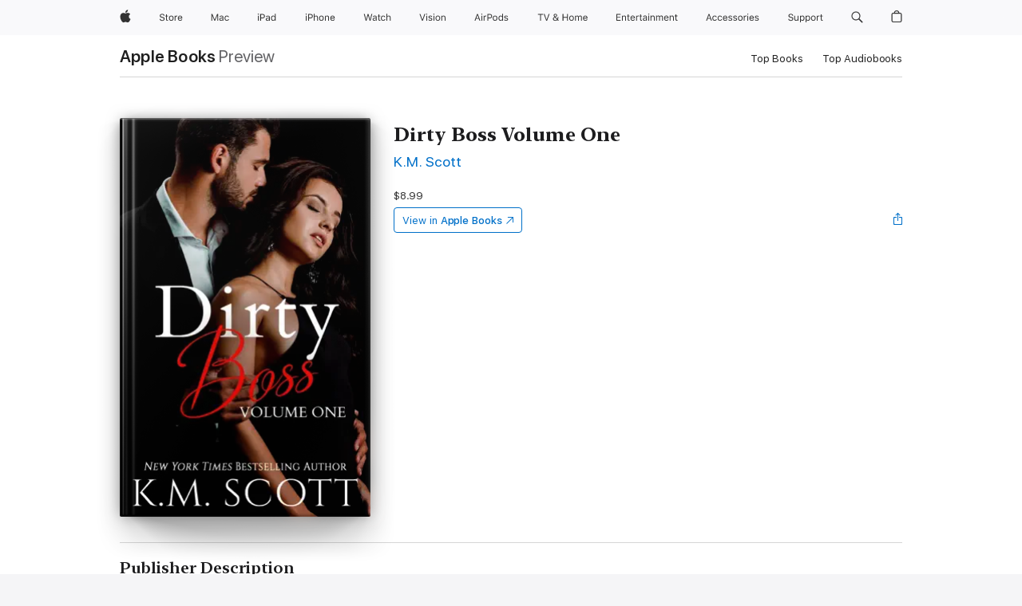

--- FILE ---
content_type: text/html
request_url: https://books.apple.com/us/book/dirty-boss-volume-one/id1603641794
body_size: 42198
content:
<!DOCTYPE html><html  dir="ltr" lang="en-US"><head>
    <meta charset="utf-8">
    <meta http-equiv="X-UA-Compatible" content="IE=edge">
    <meta name="viewport" content="width=device-width, initial-scale=1, viewport-fit=cover">
    <meta name="applicable-device" content="pc,mobile">

    <script id="perfkit">window.initialPageRequestTime = +new Date();</script>
    <link rel="preconnect" href="https://amp-api.books.apple.com" crossorigin="">
<link rel="preconnect" href="https://is1-ssl.mzstatic.com" crossorigin="">
<link rel="preconnect" href="https://is2-ssl.mzstatic.com" crossorigin="">
<link rel="preconnect" href="https://is3-ssl.mzstatic.com" crossorigin="">
<link rel="preconnect" href="https://is4-ssl.mzstatic.com" crossorigin="">
<link rel="preconnect" href="https://is5-ssl.mzstatic.com" crossorigin="">
<link rel="preconnect" href="https://xp.apple.com" crossorigin="">
<link rel="preconnect" href="https://js-cdn.music.apple.com" crossorigin="">
<link rel="preconnect" href="https://www.apple.com" crossorigin="">
    
<meta name="web-experience-app/config/environment" content="%7B%22appVersion%22%3A1%2C%22modulePrefix%22%3A%22web-experience-app%22%2C%22environment%22%3A%22production%22%2C%22rootURL%22%3A%22%2F%22%2C%22locationType%22%3A%22history-hash-router-scroll%22%2C%22historySupportMiddleware%22%3Atrue%2C%22EmberENV%22%3A%7B%22FEATURES%22%3A%7B%7D%2C%22EXTEND_PROTOTYPES%22%3A%7B%22Date%22%3Afalse%7D%2C%22_APPLICATION_TEMPLATE_WRAPPER%22%3Afalse%2C%22_DEFAULT_ASYNC_OBSERVERS%22%3Atrue%2C%22_JQUERY_INTEGRATION%22%3Afalse%2C%22_TEMPLATE_ONLY_GLIMMER_COMPONENTS%22%3Atrue%7D%2C%22APP%22%3A%7B%22PROGRESS_BAR_DELAY%22%3A3000%2C%22CLOCK_INTERVAL%22%3A1000%2C%22LOADING_SPINNER_SPY%22%3Atrue%2C%22BREAKPOINTS%22%3A%7B%22large%22%3A%7B%22min%22%3A1069%2C%22content%22%3A980%7D%2C%22medium%22%3A%7B%22min%22%3A735%2C%22max%22%3A1068%2C%22content%22%3A692%7D%2C%22small%22%3A%7B%22min%22%3A320%2C%22max%22%3A734%2C%22content%22%3A280%7D%7D%2C%22buildVariant%22%3A%22books%22%2C%22name%22%3A%22web-experience-app%22%2C%22version%22%3A%222548.0.0%2B0b472053%22%7D%2C%22MEDIA_API%22%3A%7B%22token%22%3A%22eyJhbGciOiJFUzI1NiIsInR5cCI6IkpXVCIsImtpZCI6IkNOM1dVNkVKTzEifQ.eyJpc3MiOiJOVjBTRVdHRlNSIiwiaWF0IjoxNzY0NzIyNzU2LCJleHAiOjE3NzE5ODAzNTYsInJvb3RfaHR0cHNfb3JpZ2luIjpbImFwcGxlLmNvbSJdfQ.Y-cFl9j5HGWR1S_YFqK_Hy1qwk1hW9aBvWtIfb4iDzMDCQO9JcdexCvQGzSRxWYIEXS3JtD3vpWxYDj3puQYsA%22%7D%2C%22i18n%22%3A%7B%22defaultLocale%22%3A%22en-gb%22%2C%22useDevLoc%22%3Afalse%2C%22pathToLocales%22%3A%22dist%2Flocales%22%7D%2C%22MEDIA_ARTWORK%22%3A%7B%22BREAKPOINTS%22%3A%7B%22large%22%3A%7B%22min%22%3A1069%2C%22content%22%3A980%7D%2C%22medium%22%3A%7B%22min%22%3A735%2C%22max%22%3A1068%2C%22content%22%3A692%7D%2C%22small%22%3A%7B%22min%22%3A320%2C%22max%22%3A734%2C%22content%22%3A280%7D%7D%7D%2C%22API%22%3A%7B%22BookHost%22%3A%22https%3A%2F%2Famp-api.books.apple.com%22%2C%22obcMetadataBaseUrl%22%3A%22%2Fapi%2Fbooks-metadata%22%2C%22globalElementsPath%22%3A%22%2Fglobal-elements%22%7D%2C%22fastboot%22%3A%7B%22hostWhitelist%22%3A%5B%7B%7D%5D%7D%2C%22ember-short-number%22%3A%7B%22locales%22%3A%5B%22ar-dz%22%2C%22ar-bh%22%2C%22ar-eg%22%2C%22ar-iq%22%2C%22ar-jo%22%2C%22ar-kw%22%2C%22ar-lb%22%2C%22ar-ly%22%2C%22ar-ma%22%2C%22ar-om%22%2C%22ar-qa%22%2C%22ar-sa%22%2C%22ar-sd%22%2C%22ar-sy%22%2C%22ar-tn%22%2C%22ar-ae%22%2C%22ar-ye%22%2C%22he-il%22%2C%22iw-il%22%2C%22ca-es%22%2C%22cs-cz%22%2C%22da-dk%22%2C%22de-ch%22%2C%22de-de%22%2C%22el-gr%22%2C%22en-au%22%2C%22en-ca%22%2C%22en-gb%22%2C%22en-us%22%2C%22es-419%22%2C%22es-es%22%2C%22es-mx%22%2C%22es-xl%22%2C%22et-ee%22%2C%22fi-fi%22%2C%22fr-ca%22%2C%22fr-fr%22%2C%22hi-in%22%2C%22hr-hr%22%2C%22hu-hu%22%2C%22id-id%22%2C%22is-is%22%2C%22it-it%22%2C%22iw-il%22%2C%22ja-jp%22%2C%22ko-kr%22%2C%22lt-lt%22%2C%22lv-lv%22%2C%22ms-my%22%2C%22nl-nl%22%2C%22no-no%22%2C%22no-nb%22%2C%22nb-no%22%2C%22pl-pl%22%2C%22pt-br%22%2C%22pt-pt%22%2C%22ro-ro%22%2C%22ru-ru%22%2C%22sk-sk%22%2C%22sv-se%22%2C%22th-th%22%2C%22tr-tr%22%2C%22uk-ua%22%2C%22vi-vi%22%2C%22vi-vn%22%2C%22zh-cn%22%2C%22zh-hans%22%2C%22zh-hans-cn%22%2C%22zh-hant%22%2C%22zh-hant-hk%22%2C%22zh-hant-tw%22%2C%22zh-hk%22%2C%22zh-tw%22%2C%22ar%22%2C%22ca%22%2C%22cs%22%2C%22da%22%2C%22de%22%2C%22el%22%2C%22en%22%2C%22es%22%2C%22fi%22%2C%22fr%22%2C%22he%22%2C%22hi%22%2C%22hr%22%2C%22hu%22%2C%22id%22%2C%22is%22%2C%22it%22%2C%22ja%22%2C%22ko%22%2C%22lt%22%2C%22lv%22%2C%22ms%22%2C%22nb%22%2C%22nl%22%2C%22no%22%2C%22pl%22%2C%22pt%22%2C%22ro%22%2C%22ru%22%2C%22sk%22%2C%22sv%22%2C%22th%22%2C%22tr%22%2C%22uk%22%2C%22vi%22%2C%22zh%22%5D%7D%2C%22ember-cli-mirage%22%3A%7B%22enabled%22%3Afalse%2C%22usingProxy%22%3Afalse%2C%22useDefaultPassthroughs%22%3Atrue%7D%2C%22BREAKPOINTS%22%3A%7B%22large%22%3A%7B%22min%22%3A1069%2C%22content%22%3A980%7D%2C%22medium%22%3A%7B%22min%22%3A735%2C%22max%22%3A1068%2C%22content%22%3A692%7D%2C%22small%22%3A%7B%22min%22%3A320%2C%22max%22%3A734%2C%22content%22%3A280%7D%7D%2C%22METRICS%22%3A%7B%22variant%22%3A%22web%22%2C%22baseFields%22%3A%7B%22appName%22%3A%22web-experience-app%22%2C%22constraintProfiles%22%3A%5B%22AMPWeb%22%5D%7D%2C%22clickstream%22%3A%7B%22enabled%22%3Atrue%2C%22topic%22%3A%5B%22xp_amp_web_exp%22%5D%2C%22autoTrackClicks%22%3Atrue%7D%2C%22performance%22%3A%7B%22enabled%22%3Atrue%2C%22topic%22%3A%22xp_amp_bookstore_perf%22%7D%7D%2C%22MEDIA_SHELF%22%3A%7B%22GRID_CONFIG%22%3A%7B%22books-brick-row%22%3A%7B%22small%22%3A1%2C%22medium%22%3A2%2C%22large%22%3A3%7D%2C%22story%22%3A%7B%22small%22%3A1%2C%22medium%22%3A2%2C%22large%22%3A3%7D%2C%22small-brick%22%3A%7B%22small%22%3A1%2C%22medium%22%3A2%2C%22large%22%3A3%7D%2C%22editorial-lockup-large%22%3A%7B%22small%22%3A1%2C%22medium%22%3A2%2C%22large%22%3A2%7D%2C%22editorial-lockup-medium%22%3A%7B%22small%22%3A1%2C%22medium%22%3A2%2C%22large%22%3A3%7D%2C%22large-brick%22%3A%7B%22small%22%3A1%2C%22medium%22%3A1%2C%22large%22%3A2%7D%2C%22lockup-small%22%3A%7B%22small%22%3A1%2C%22medium%22%3A2%2C%22large%22%3A3%7D%2C%22lockup-large%22%3A%7B%22small%22%3A1%2C%22medium%22%3A3%2C%22large%22%3A4%7D%2C%22posters%22%3A%7B%22small%22%3A1%2C%22medium%22%3A1%2C%22large%22%3A2%7D%2C%22breakout-large%22%3A%7B%22small%22%3A1%2C%22medium%22%3A1%2C%22large%22%3A1%7D%7D%2C%22BREAKPOINTS%22%3A%7B%22large%22%3A%7B%22min%22%3A1069%2C%22content%22%3A980%7D%2C%22medium%22%3A%7B%22min%22%3A735%2C%22max%22%3A1068%2C%22content%22%3A692%7D%2C%22small%22%3A%7B%22min%22%3A320%2C%22max%22%3A734%2C%22content%22%3A280%7D%7D%7D%2C%22SASSKIT_GENERATOR%22%3A%7B%22VIEWPORT_CONFIG%22%3A%7B%22BREAKPOINTS%22%3A%7B%22large%22%3A%7B%22min%22%3A1069%2C%22content%22%3A980%7D%2C%22medium%22%3A%7B%22min%22%3A735%2C%22max%22%3A1068%2C%22content%22%3A692%7D%2C%22small%22%3A%7B%22min%22%3A320%2C%22max%22%3A734%2C%22content%22%3A280%7D%7D%7D%7D%2C%22features%22%3A%7B%22BUILD_VARIANT_APPS%22%3Afalse%2C%22BUILD_VARIANT_BOOKS%22%3Atrue%2C%22BUILD_VARIANT_FITNESS%22%3Afalse%2C%22BUILD_VARIANT_PODCASTS%22%3Afalse%2C%22BUILD_VARIANT_ITUNES%22%3Afalse%2C%22TV%22%3Afalse%2C%22PODCASTS%22%3Afalse%2C%22BOOKS%22%3Atrue%2C%22APPS%22%3Afalse%2C%22ARTISTS%22%3Afalse%2C%22DEEPLINK_ROUTE%22%3Afalse%2C%22EMBER_DATA%22%3Afalse%2C%22CHARTS%22%3Atrue%2C%22FITNESS%22%3Afalse%2C%22SHARE_UI%22%3Atrue%2C%22SEPARATE_RTL_STYLESHEET%22%3Atrue%7D%2C%22%40amp%2Fember-ui-global-elements%22%3A%7B%22useFooterWithoutRefundLink%22%3Atrue%7D%2C%22ember-cli-content-security-policy%22%3A%7B%22policy%22%3A%22upgrade-insecure-requests%20%3B%20default-src%20'none'%3B%20img-src%20'self'%20https%3A%2F%2F*.apple.com%20https%3A%2F%2F*.mzstatic.com%20data%3A%3B%20style-src%20'self'%20https%3A%2F%2F*.apple.com%20'unsafe-inline'%3B%20font-src%20'self'%20https%3A%2F%2F*.apple.com%3B%20media-src%20'self'%20https%3A%2F%2F*.apple.com%20blob%3A%3B%20connect-src%20'self'%20https%3A%2F%2F*.apple.com%20https%3A%2F%2F*.mzstatic.com%3B%20script-src%20'self'%20https%3A%2F%2F*.apple.com%20'unsafe-eval'%20'sha256-4ywTGAe4rEpoHt8XkjbkdOWklMJ%2F1Py%2Fx6b3%2FaGbtSQ%3D'%3B%20frame-src%20'self'%20https%3A%2F%2F*.apple.com%20itmss%3A%20itms-appss%3A%20itms-bookss%3A%20itms-itunesus%3A%20itms-messagess%3A%20itms-podcasts%3A%20itms-watchs%3A%20macappstores%3A%20musics%3A%20apple-musics%3A%20podcasts%3A%20videos%3A%3B%22%2C%22reportOnly%22%3Afalse%7D%2C%22exportApplicationGlobal%22%3Afalse%7D">
<!-- EMBER_CLI_FASTBOOT_TITLE --><link rel="stylesheet preload" name="fonts" href="//www.apple.com/wss/fonts?families=SF+Pro,v2|SF+Pro+Icons,v1|SF+Pro+Rounded,v1|New+York+Small,v1|New+York+Medium,v1" as="style"><link rel="stylesheet" type="text/css" href="https://www.apple.com/api-www/global-elements/global-header/v1/assets/globalheader.css" data-global-elements-nav-styles>
<link rel="stylesheet" type="text/css" href="/global-elements/2426.0.0/en_US/ac-global-footer.89780a9d2eedff61551113850a3547ef.css" data-global-elements-footer-styles>
<meta name="ac-gn-search-suggestions-enabled" content="false"/>
<meta name="globalnav-search-suggestions-enabled" content="false"/>
    <title>
      ‎Dirty Boss Volume One by K.M. Scott on Apple Books
    </title>
      <meta name="keywords" content="download, Dirty Boss Volume One, books on iphone, ipad, Mac, Apple Books">

      <meta name="description" content="Three sexy workplace romances that are pure fantasy and the perfect length to satisfy from New York Times and USA Today bestselling author K.M. Scott! Includes Sweet Things, Private Secretary, and Play Date!<br/>
<br/>
Welcome to DeVille Staffing, your one-stop-shop for all your temporary help. Need…">

<!---->
      <link rel="canonical" href="https://books.apple.com/us/book/dirty-boss-volume-one/id1603641794">

      <link rel="icon" sizes="48x48" href="https://books.apple.com/assets/images/favicon/favicon-books-48-a8eb8171a8d912ed29d99e7a134953d3.png" type="image/png">

<!---->
<!---->
      <meta name="apple:content_id" content="1603641794">

<!---->
      <script name="schema:book" type="application/ld+json">
        {"@context":"http://schema.org","@type":"Book","additionalType":"Product","author":"K.M. Scott","bookFormat":"EBook","datePublished":"2022-01-06T00:00:00.000Z","description":"Three sexy workplace romances that are pure fantasy and the perfect length to satisfy from New York Times and USA Today bestselling author K.M. Scott! Includes Sweet Things, Private Secretary, and Play Date!&lt;br/&gt;\n&lt;br/&gt;\nWelcome to DeVille Staffing, your one-stop-shop for all your temporary help. Need…","genre":["Romance","Books","Contemporary Romance","Romance Short Stories"],"image":"https://is1-ssl.mzstatic.com/image/thumb/Publication116/v4/88/ee/2e/88ee2e2c-ed9c-1eb3-d1fd-e6235e72422f/7c1a6b6f-d0bb-4ee2-b42e-6f16dae3c54f_cover_image.jpg/1200x630wz.png","inLanguage":"en-US","isbn":"9781955335119","name":"Dirty Boss Volume One","numberOfPages":406,"publisher":"Copper Key Media, LLC","thumbnailUrl":["https://is1-ssl.mzstatic.com/image/thumb/Publication116/v4/88/ee/2e/88ee2e2c-ed9c-1eb3-d1fd-e6235e72422f/7c1a6b6f-d0bb-4ee2-b42e-6f16dae3c54f_cover_image.jpg/1200x675wz.jpg","https://is1-ssl.mzstatic.com/image/thumb/Publication116/v4/88/ee/2e/88ee2e2c-ed9c-1eb3-d1fd-e6235e72422f/7c1a6b6f-d0bb-4ee2-b42e-6f16dae3c54f_cover_image.jpg/1200x900wz.jpg","https://is1-ssl.mzstatic.com/image/thumb/Publication116/v4/88/ee/2e/88ee2e2c-ed9c-1eb3-d1fd-e6235e72422f/7c1a6b6f-d0bb-4ee2-b42e-6f16dae3c54f_cover_image.jpg/1200x1200wz.jpg"],"offers":{"@type":"Offer","price":8.99,"priceCurrency":"USD","hasMerchantReturnPolicy":{"@type":"MerchantReturnPolicy","returnPolicyCategory":"https://schema.org/MerchantReturnNotPermitted","merchantReturnDays":0}}}
      </script>

        <meta property="al:ios:app_store_id" content="364709193">
        <meta property="al:ios:app_name" content="Apple Books">

        <meta property="og:title" content="‎Dirty Boss Volume One">
        <meta property="og:description" content="‎Romance · 2022">
        <meta property="og:site_name" content="Apple Books">
        <meta property="og:url" content="https://books.apple.com/us/book/dirty-boss-volume-one/id1603641794">
        <meta property="og:image" content="https://is1-ssl.mzstatic.com/image/thumb/Publication116/v4/88/ee/2e/88ee2e2c-ed9c-1eb3-d1fd-e6235e72422f/7c1a6b6f-d0bb-4ee2-b42e-6f16dae3c54f_cover_image.jpg/1200x630wz.png">
        <meta property="og:image:alt" content="Dirty Boss Volume One by K.M. Scott on Apple Books">
        <meta property="og:image:type" content="image/png">
        <meta property="og:image:width" content="1200">
        <meta property="og:image:height" content="630">
        <meta property="og:image:secure_url" content="https://is1-ssl.mzstatic.com/image/thumb/Publication116/v4/88/ee/2e/88ee2e2c-ed9c-1eb3-d1fd-e6235e72422f/7c1a6b6f-d0bb-4ee2-b42e-6f16dae3c54f_cover_image.jpg/1200x630wz.png">
        <meta property="og:type" content="book">
        <meta property="og:locale" content="en_US">

        <meta name="twitter:title" content="‎Dirty Boss Volume One">
        <meta name="twitter:description" content="‎Romance · 2022">
        <meta name="twitter:site" content="@AppleBooks">
        <meta name="twitter:card" content="summary_large_image">
        <meta name="twitter:image" content="https://is1-ssl.mzstatic.com/image/thumb/Publication116/v4/88/ee/2e/88ee2e2c-ed9c-1eb3-d1fd-e6235e72422f/7c1a6b6f-d0bb-4ee2-b42e-6f16dae3c54f_cover_image.jpg/1200x600wz.png">
        <meta name="twitter:image:alt" content="Dirty Boss Volume One by K.M. Scott on Apple Books">

<!---->
    <meta name="version" content="2548.0.0">
    <!-- @@HEAD@@ -->
    <script src="https://js-cdn.music.apple.com/musickit/v2/amp/musickit.js?t=1764722790239"></script>

    <link integrity="" rel="stylesheet" href="/assets/web-experience-app-real-f1ca40148188f63f7dd2cd7d4d6d7e05.css" data-rtl="/assets/web-experience-rtl-app-dc89d135bf4a79beed79bacafc906bdf.css">

    
  </head>
  <body class="no-js no-touch globalnav-scrim">
    <script type="x/boundary" id="fastboot-body-start"></script><div id="globalheader"><aside id="globalmessage-segment" lang="en-US" dir="ltr" class="globalmessage-segment"><ul data-strings="{&quot;view&quot;:&quot;{%STOREFRONT%} Store Home&quot;,&quot;segments&quot;:{&quot;smb&quot;:&quot;Business Store Home&quot;,&quot;eduInd&quot;:&quot;Education Store Home&quot;,&quot;other&quot;:&quot;Store Home&quot;},&quot;exit&quot;:&quot;Exit&quot;}" class="globalmessage-segment-content"></ul></aside><nav id="globalnav" lang="en-US" dir="ltr" aria-label="Global" data-analytics-element-engagement-start="globalnav:onFlyoutOpen" data-analytics-element-engagement-end="globalnav:onFlyoutClose" data-store-api="https://www.apple.com/[storefront]/shop/bag/status" data-analytics-activitymap-region-id="global nav" data-analytics-region="global nav" class="globalnav no-js   "><div class="globalnav-content"><div class="globalnav-item globalnav-menuback"><button aria-label="Main menu" class="globalnav-menuback-button"><span class="globalnav-chevron-icon"><svg height="48" viewbox="0 0 9 48" width="9" xmlns="http://www.w3.org/2000/svg"><path d="m1.5618 24.0621 6.5581-6.4238c.2368-.2319.2407-.6118.0088-.8486-.2324-.2373-.6123-.2407-.8486-.0088l-7 6.8569c-.1157.1138-.1807.2695-.1802.4316.001.1621.0674.3174.1846.4297l7 6.7241c.1162.1118.2661.1675.4155.1675.1577 0 .3149-.062.4326-.1846.2295-.2388.2222-.6187-.0171-.8481z"/></svg></span></button></div><ul id="globalnav-list" class="globalnav-list"><li data-analytics-element-engagement="globalnav hover - apple" class="
				globalnav-item
				globalnav-item-apple
				
				
			"><a href="https://www.apple.com/" data-globalnav-item-name="apple" data-analytics-title="apple home" aria-label="Apple" class="globalnav-link globalnav-link-apple"><span class="globalnav-image-regular globalnav-link-image"><svg height="44" viewbox="0 0 14 44" width="14" xmlns="http://www.w3.org/2000/svg"><path d="m13.0729 17.6825a3.61 3.61 0 0 0 -1.7248 3.0365 3.5132 3.5132 0 0 0 2.1379 3.2223 8.394 8.394 0 0 1 -1.0948 2.2618c-.6816.9812-1.3943 1.9623-2.4787 1.9623s-1.3633-.63-2.613-.63c-1.2187 0-1.6525.6507-2.644.6507s-1.6834-.9089-2.4787-2.0243a9.7842 9.7842 0 0 1 -1.6628-5.2776c0-3.0984 2.014-4.7405 3.9969-4.7405 1.0535 0 1.9314.6919 2.5924.6919.63 0 1.6112-.7333 2.8092-.7333a3.7579 3.7579 0 0 1 3.1604 1.5802zm-3.7284-2.8918a3.5615 3.5615 0 0 0 .8469-2.22 1.5353 1.5353 0 0 0 -.031-.32 3.5686 3.5686 0 0 0 -2.3445 1.2084 3.4629 3.4629 0 0 0 -.8779 2.1585 1.419 1.419 0 0 0 .031.2892 1.19 1.19 0 0 0 .2169.0207 3.0935 3.0935 0 0 0 2.1586-1.1368z"/></svg></span><span class="globalnav-image-compact globalnav-link-image"><svg height="48" viewbox="0 0 17 48" width="17" xmlns="http://www.w3.org/2000/svg"><path d="m15.5752 19.0792a4.2055 4.2055 0 0 0 -2.01 3.5376 4.0931 4.0931 0 0 0 2.4908 3.7542 9.7779 9.7779 0 0 1 -1.2755 2.6351c-.7941 1.1431-1.6244 2.2862-2.8878 2.2862s-1.5883-.734-3.0443-.734c-1.42 0-1.9252.7581-3.08.7581s-1.9611-1.0589-2.8876-2.3584a11.3987 11.3987 0 0 1 -1.9373-6.1487c0-3.61 2.3464-5.523 4.6566-5.523 1.2274 0 2.25.8062 3.02.8062.734 0 1.8771-.8543 3.2729-.8543a4.3778 4.3778 0 0 1 3.6822 1.841zm-6.8586-2.0456a1.3865 1.3865 0 0 1 -.2527-.024 1.6557 1.6557 0 0 1 -.0361-.337 4.0341 4.0341 0 0 1 1.0228-2.5148 4.1571 4.1571 0 0 1 2.7314-1.4078 1.7815 1.7815 0 0 1 .0361.373 4.1487 4.1487 0 0 1 -.9867 2.587 3.6039 3.6039 0 0 1 -2.5148 1.3236z"/></svg></span><span class="globalnav-link-text">Apple</span></a></li><li data-topnav-flyout-item="menu" data-topnav-flyout-label="Menu" role="none" class="globalnav-item globalnav-menu"><div data-topnav-flyout="menu" class="globalnav-flyout"><div class="globalnav-menu-list"><div data-analytics-element-engagement="globalnav hover - store" class="
				globalnav-item
				globalnav-item-store
				globalnav-item-menu
				
			"><ul role="none" class="globalnav-submenu-trigger-group"><li class="globalnav-submenu-trigger-item"><a href="https://www.apple.com/us/shop/goto/store" data-globalnav-item-name="store" data-topnav-flyout-trigger-compact data-analytics-title="store" data-analytics-element-engagement="hover - store" aria-label="Store" class="globalnav-link globalnav-submenu-trigger-link globalnav-link-store"><span class="globalnav-link-text-container"><span class="globalnav-image-regular globalnav-link-image"><svg height="44" viewbox="0 0 30 44" width="30" xmlns="http://www.w3.org/2000/svg"><path d="m26.5679 20.4629c1.002 0 1.67.738 1.693 1.857h-3.48c.076-1.119.779-1.857 1.787-1.857zm2.754 2.672v-.387c0-1.963-1.037-3.176-2.742-3.176-1.735 0-2.848 1.289-2.848 3.276 0 1.998 1.096 3.263 2.848 3.263 1.383 0 2.367-.668 2.66-1.746h-1.008c-.264.557-.814.856-1.629.856-1.072 0-1.769-.791-1.822-2.039v-.047zm-9.547-3.451h.96v.937h.094c.188-.615.914-1.049 1.752-1.049.164 0 .375.012.504.03v1.007c-.082-.023-.445-.058-.644-.058-.961 0-1.659 1.098-1.659 1.535v3.914h-1.007zm-4.27 5.519c-1.195 0-1.869-.867-1.869-2.361 0-1.5.674-2.361 1.869-2.361 1.196 0 1.87.861 1.87 2.361 0 1.494-.674 2.361-1.87 2.361zm0-5.631c-1.798 0-2.912 1.237-2.912 3.27 0 2.027 1.114 3.269 2.912 3.269 1.799 0 2.913-1.242 2.913-3.269 0-2.033-1.114-3.27-2.913-3.27zm-5.478-1.475v1.635h1.407v.843h-1.407v3.575c0 .744.282 1.06.938 1.06.182 0 .281-.006.469-.023v.849c-.199.035-.393.059-.592.059-1.301 0-1.822-.481-1.822-1.688v-3.832h-1.02v-.843h1.02v-1.635zm-8.103 5.694c.129.885.973 1.447 2.174 1.447 1.137 0 1.975-.615 1.975-1.453 0-.72-.527-1.177-1.693-1.47l-1.084-.282c-1.53-.386-2.192-1.078-2.192-2.279 0-1.436 1.201-2.408 2.988-2.408 1.635 0 2.854.972 2.942 2.338h-1.061c-.146-.867-.861-1.383-1.916-1.383-1.125 0-1.869.562-1.869 1.418 0 .662.463 1.043 1.629 1.342l.885.234c1.752.439 2.455 1.119 2.455 2.361 0 1.553-1.225 2.543-3.158 2.543-1.793 0-3.03-.949-3.141-2.408z"/></svg></span><span class="globalnav-link-text">Store</span></span></a></li></ul></div><div data-analytics-element-engagement="globalnav hover - mac" class="
				globalnav-item
				globalnav-item-mac
				globalnav-item-menu
				
			"><ul role="none" class="globalnav-submenu-trigger-group"><li class="globalnav-submenu-trigger-item"><a href="https://www.apple.com/mac/" data-globalnav-item-name="mac" data-topnav-flyout-trigger-compact data-analytics-title="mac" data-analytics-element-engagement="hover - mac" aria-label="Mac" class="globalnav-link globalnav-submenu-trigger-link globalnav-link-mac"><span class="globalnav-link-text-container"><span class="globalnav-image-regular globalnav-link-image"><svg height="44" viewbox="0 0 23 44" width="23" xmlns="http://www.w3.org/2000/svg"><path d="m8.1558 25.9987v-6.457h-.0703l-2.666 6.457h-.8907l-2.666-6.457h-.0703v6.457h-.9844v-8.4551h1.2246l2.8945 7.0547h.0938l2.8945-7.0547h1.2246v8.4551zm2.5166-1.7696c0-1.1309.832-1.7812 2.3027-1.8691l1.8223-.1113v-.5742c0-.7793-.4863-1.207-1.4297-1.207-.7559 0-1.2832.2871-1.4238.7852h-1.0195c.1348-1.0137 1.1309-1.6816 2.4785-1.6816 1.541 0 2.4023.791 2.4023 2.1035v4.3242h-.9609v-.9318h-.0938c-.4102.6738-1.1016 1.043-1.9453 1.043-1.2246 0-2.1328-.7266-2.1328-1.8809zm4.125-.5859v-.5801l-1.6992.1113c-.9609.0645-1.3828.3984-1.3828 1.0312 0 .6445.5449 1.0195 1.2773 1.0195 1.0371.0001 1.8047-.6796 1.8047-1.5819zm6.958-2.0273c-.1641-.627-.7207-1.1367-1.6289-1.1367-1.1367 0-1.8516.9082-1.8516 2.3379 0 1.459.7266 2.3848 1.8516 2.3848.8496 0 1.4414-.3926 1.6289-1.1074h1.0195c-.1816 1.1602-1.125 2.0156-2.6426 2.0156-1.7695 0-2.9004-1.2832-2.9004-3.293 0-1.9688 1.125-3.2461 2.8945-3.2461 1.5352 0 2.4727.9199 2.6484 2.0449z"/></svg></span><span class="globalnav-link-text">Mac</span></span></a></li></ul></div><div data-analytics-element-engagement="globalnav hover - ipad" class="
				globalnav-item
				globalnav-item-ipad
				globalnav-item-menu
				
			"><ul role="none" class="globalnav-submenu-trigger-group"><li class="globalnav-submenu-trigger-item"><a href="https://www.apple.com/ipad/" data-globalnav-item-name="ipad" data-topnav-flyout-trigger-compact data-analytics-title="ipad" data-analytics-element-engagement="hover - ipad" aria-label="iPad" class="globalnav-link globalnav-submenu-trigger-link globalnav-link-ipad"><span class="globalnav-link-text-container"><span class="globalnav-image-regular globalnav-link-image"><svg height="44" viewbox="0 0 24 44" width="24" xmlns="http://www.w3.org/2000/svg"><path d="m14.9575 23.7002c0 .902-.768 1.582-1.805 1.582-.732 0-1.277-.375-1.277-1.02 0-.632.422-.966 1.383-1.031l1.699-.111zm-1.395-4.072c-1.347 0-2.343.668-2.478 1.681h1.019c.141-.498.668-.785 1.424-.785.944 0 1.43.428 1.43 1.207v.574l-1.822.112c-1.471.088-2.303.738-2.303 1.869 0 1.154.908 1.881 2.133 1.881.844 0 1.535-.369 1.945-1.043h.094v.931h.961v-4.324c0-1.312-.862-2.103-2.403-2.103zm6.769 5.575c-1.155 0-1.846-.885-1.846-2.361 0-1.471.697-2.362 1.846-2.362 1.142 0 1.857.914 1.857 2.362 0 1.459-.709 2.361-1.857 2.361zm1.834-8.027v3.503h-.088c-.358-.691-1.102-1.107-1.981-1.107-1.605 0-2.654 1.289-2.654 3.27 0 1.986 1.037 3.269 2.654 3.269.873 0 1.623-.416 2.022-1.119h.093v1.008h.961v-8.824zm-15.394 4.869h-1.863v-3.563h1.863c1.225 0 1.899.639 1.899 1.799 0 1.119-.697 1.764-1.899 1.764zm.276-4.5h-3.194v8.455h1.055v-3.018h2.127c1.588 0 2.719-1.119 2.719-2.701 0-1.611-1.108-2.736-2.707-2.736zm-6.064 8.454h1.008v-6.316h-1.008zm-.199-8.237c0-.387.316-.704.703-.704s.703.317.703.704c0 .386-.316.703-.703.703s-.703-.317-.703-.703z"/></svg></span><span class="globalnav-link-text">iPad</span></span></a></li></ul></div><div data-analytics-element-engagement="globalnav hover - iphone" class="
				globalnav-item
				globalnav-item-iphone
				globalnav-item-menu
				
			"><ul role="none" class="globalnav-submenu-trigger-group"><li class="globalnav-submenu-trigger-item"><a href="https://www.apple.com/iphone/" data-globalnav-item-name="iphone" data-topnav-flyout-trigger-compact data-analytics-title="iphone" data-analytics-element-engagement="hover - iphone" aria-label="iPhone" class="globalnav-link globalnav-submenu-trigger-link globalnav-link-iphone"><span class="globalnav-link-text-container"><span class="globalnav-image-regular globalnav-link-image"><svg height="44" viewbox="0 0 38 44" width="38" xmlns="http://www.w3.org/2000/svg"><path d="m32.7129 22.3203h3.48c-.023-1.119-.691-1.857-1.693-1.857-1.008 0-1.711.738-1.787 1.857zm4.459 2.045c-.293 1.078-1.277 1.746-2.66 1.746-1.752 0-2.848-1.266-2.848-3.264 0-1.986 1.113-3.275 2.848-3.275 1.705 0 2.742 1.213 2.742 3.176v.386h-4.541v.047c.053 1.248.75 2.039 1.822 2.039.815 0 1.366-.298 1.629-.855zm-12.282-4.682h.961v.996h.094c.316-.697.932-1.107 1.898-1.107 1.418 0 2.209.838 2.209 2.338v4.09h-1.007v-3.844c0-1.137-.481-1.676-1.489-1.676s-1.658.674-1.658 1.781v3.739h-1.008zm-2.499 3.158c0-1.5-.674-2.361-1.869-2.361-1.196 0-1.87.861-1.87 2.361 0 1.495.674 2.362 1.87 2.362 1.195 0 1.869-.867 1.869-2.362zm-4.782 0c0-2.033 1.114-3.269 2.913-3.269 1.798 0 2.912 1.236 2.912 3.269 0 2.028-1.114 3.27-2.912 3.27-1.799 0-2.913-1.242-2.913-3.27zm-6.636-5.666h1.008v3.504h.093c.317-.697.979-1.107 1.946-1.107 1.336 0 2.179.855 2.179 2.338v4.09h-1.007v-3.844c0-1.119-.504-1.676-1.459-1.676-1.131 0-1.752.715-1.752 1.781v3.739h-1.008zm-6.015 4.87h1.863c1.202 0 1.899-.645 1.899-1.764 0-1.16-.674-1.799-1.899-1.799h-1.863zm2.139-4.5c1.599 0 2.707 1.125 2.707 2.736 0 1.582-1.131 2.701-2.719 2.701h-2.127v3.018h-1.055v-8.455zm-6.114 8.454h1.008v-6.316h-1.008zm-.2-8.238c0-.386.317-.703.703-.703.387 0 .704.317.704.703 0 .387-.317.704-.704.704-.386 0-.703-.317-.703-.704z"/></svg></span><span class="globalnav-link-text">iPhone</span></span></a></li></ul></div><div data-analytics-element-engagement="globalnav hover - watch" class="
				globalnav-item
				globalnav-item-watch
				globalnav-item-menu
				
			"><ul role="none" class="globalnav-submenu-trigger-group"><li class="globalnav-submenu-trigger-item"><a href="https://www.apple.com/watch/" data-globalnav-item-name="watch" data-topnav-flyout-trigger-compact data-analytics-title="watch" data-analytics-element-engagement="hover - watch" aria-label="Watch" class="globalnav-link globalnav-submenu-trigger-link globalnav-link-watch"><span class="globalnav-link-text-container"><span class="globalnav-image-regular globalnav-link-image"><svg height="44" viewbox="0 0 35 44" width="35" xmlns="http://www.w3.org/2000/svg"><path d="m28.9819 17.1758h1.008v3.504h.094c.316-.697.978-1.108 1.945-1.108 1.336 0 2.18.856 2.18 2.338v4.09h-1.008v-3.844c0-1.119-.504-1.675-1.459-1.675-1.131 0-1.752.715-1.752 1.781v3.738h-1.008zm-2.42 4.441c-.164-.627-.721-1.136-1.629-1.136-1.137 0-1.852.908-1.852 2.338 0 1.459.727 2.384 1.852 2.384.849 0 1.441-.392 1.629-1.107h1.019c-.182 1.16-1.125 2.016-2.642 2.016-1.77 0-2.901-1.284-2.901-3.293 0-1.969 1.125-3.247 2.895-3.247 1.535 0 2.472.92 2.648 2.045zm-6.533-3.568v1.635h1.407v.844h-1.407v3.574c0 .744.282 1.06.938 1.06.182 0 .281-.006.469-.023v.85c-.2.035-.393.058-.592.058-1.301 0-1.822-.48-1.822-1.687v-3.832h-1.02v-.844h1.02v-1.635zm-4.2 5.596v-.58l-1.699.111c-.961.064-1.383.398-1.383 1.031 0 .645.545 1.02 1.277 1.02 1.038 0 1.805-.68 1.805-1.582zm-4.125.586c0-1.131.832-1.782 2.303-1.869l1.822-.112v-.574c0-.779-.486-1.207-1.43-1.207-.755 0-1.283.287-1.423.785h-1.02c.135-1.014 1.131-1.682 2.479-1.682 1.541 0 2.402.792 2.402 2.104v4.324h-.961v-.931h-.094c-.41.673-1.101 1.043-1.945 1.043-1.225 0-2.133-.727-2.133-1.881zm-7.684 1.769h-.996l-2.303-8.455h1.101l1.682 6.873h.07l1.893-6.873h1.066l1.893 6.873h.07l1.682-6.873h1.101l-2.302 8.455h-.996l-1.946-6.674h-.07z"/></svg></span><span class="globalnav-link-text">Watch</span></span></a></li></ul></div><div data-analytics-element-engagement="globalnav hover - vision" class="
				globalnav-item
				globalnav-item-vision
				globalnav-item-menu
				
			"><ul role="none" class="globalnav-submenu-trigger-group"><li class="globalnav-submenu-trigger-item"><a href="https://www.apple.com/apple-vision-pro/" data-globalnav-item-name="vision" data-topnav-flyout-trigger-compact data-analytics-title="vision" data-analytics-element-engagement="hover - vision" aria-label="Vision" class="globalnav-link globalnav-submenu-trigger-link globalnav-link-vision"><span class="globalnav-link-text-container"><span class="globalnav-image-regular globalnav-link-image"><svg xmlns="http://www.w3.org/2000/svg" width="34" height="44" viewbox="0 0 34 44"><g id="en-US_globalnav_links_vision_image_large"><rect id="box_" width="34" height="44" fill="none"/><path id="art_" d="m.4043,17.5449h1.1074l2.4844,7.0898h.0938l2.4844-7.0898h1.1074l-3.1172,8.4551h-1.043L.4043,17.5449Zm8.3467.2168c0-.3867.3164-.7031.7031-.7031s.7031.3164.7031.7031-.3164.7031-.7031.7031-.7031-.3164-.7031-.7031Zm.1875,1.9219h1.0195v6.3164h-1.0195v-6.3164Zm2.499,4.7051h1.043c.1699.5273.6738.873,1.4824.873.8496,0,1.4531-.4043,1.4531-.9785v-.0117c0-.4277-.3223-.7266-1.1016-.9141l-.9785-.2344c-1.1836-.2812-1.7168-.7969-1.7168-1.7051v-.0059c0-1.0488,1.0078-1.8398,2.3496-1.8398,1.3242,0,2.2441.6621,2.3848,1.6934h-1.002c-.1348-.498-.627-.8438-1.3887-.8438-.75,0-1.3008.3867-1.3008.9434v.0117c0,.4277.3164.6973,1.0605.8789l.9727.2344c1.1895.2871,1.7637.8027,1.7637,1.7051v.0117c0,1.125-1.0957,1.9043-2.5312,1.9043-1.4062,0-2.373-.6797-2.4902-1.7227Zm6.3203-6.627c0-.3867.3164-.7031.7031-.7031s.7031.3164.7031.7031-.3164.7031-.7031.7031-.7031-.3164-.7031-.7031Zm.1875,1.9219h1.0195v6.3164h-1.0195v-6.3164Zm2.5049,3.1641v-.0117c0-2.0273,1.1133-3.2637,2.9121-3.2637s2.9121,1.2363,2.9121,3.2637v.0117c0,2.0215-1.1133,3.2637-2.9121,3.2637s-2.9121-1.2422-2.9121-3.2637Zm4.7812,0v-.0117c0-1.4941-.6738-2.3613-1.8691-2.3613s-1.8691.8672-1.8691,2.3613v.0117c0,1.4883.6738,2.3613,1.8691,2.3613s1.8691-.873,1.8691-2.3613Zm2.5049-3.1641h1.0195v.9492h.0938c.3164-.668.9082-1.0605,1.8398-1.0605,1.418,0,2.209.8379,2.209,2.3379v4.0898h-1.0195v-3.8438c0-1.1367-.4688-1.6816-1.4766-1.6816s-1.6465.6797-1.6465,1.7871v3.7383h-1.0195v-6.3164Z"/></g></svg></span><span class="globalnav-link-text">Vision</span></span></a></li></ul></div><div data-analytics-element-engagement="globalnav hover - airpods" class="
				globalnav-item
				globalnav-item-airpods
				globalnav-item-menu
				
			"><ul role="none" class="globalnav-submenu-trigger-group"><li class="globalnav-submenu-trigger-item"><a href="https://www.apple.com/airpods/" data-globalnav-item-name="airpods" data-topnav-flyout-trigger-compact data-analytics-title="airpods" data-analytics-element-engagement="hover - airpods" aria-label="AirPods" class="globalnav-link globalnav-submenu-trigger-link globalnav-link-airpods"><span class="globalnav-link-text-container"><span class="globalnav-image-regular globalnav-link-image"><svg height="44" viewbox="0 0 43 44" width="43" xmlns="http://www.w3.org/2000/svg"><path d="m11.7153 19.6836h.961v.937h.094c.187-.615.914-1.048 1.752-1.048.164 0 .375.011.504.029v1.008c-.082-.024-.446-.059-.645-.059-.961 0-1.658.645-1.658 1.535v3.914h-1.008zm28.135-.111c1.324 0 2.244.656 2.379 1.693h-.996c-.135-.504-.627-.838-1.389-.838-.75 0-1.336.381-1.336.943 0 .434.352.704 1.096.885l.973.235c1.189.287 1.763.802 1.763 1.711 0 1.13-1.095 1.91-2.531 1.91-1.406 0-2.373-.674-2.484-1.723h1.037c.17.533.674.873 1.482.873.85 0 1.459-.404 1.459-.984 0-.434-.328-.727-1.002-.891l-1.084-.264c-1.183-.287-1.722-.796-1.722-1.71 0-1.049 1.013-1.84 2.355-1.84zm-6.665 5.631c-1.155 0-1.846-.885-1.846-2.362 0-1.471.697-2.361 1.846-2.361 1.142 0 1.857.914 1.857 2.361 0 1.459-.709 2.362-1.857 2.362zm1.834-8.028v3.504h-.088c-.358-.691-1.102-1.107-1.981-1.107-1.605 0-2.654 1.289-2.654 3.269 0 1.987 1.037 3.27 2.654 3.27.873 0 1.623-.416 2.022-1.119h.094v1.007h.961v-8.824zm-9.001 8.028c-1.195 0-1.869-.868-1.869-2.362 0-1.5.674-2.361 1.869-2.361 1.196 0 1.869.861 1.869 2.361 0 1.494-.673 2.362-1.869 2.362zm0-5.631c-1.799 0-2.912 1.236-2.912 3.269 0 2.028 1.113 3.27 2.912 3.27s2.912-1.242 2.912-3.27c0-2.033-1.113-3.269-2.912-3.269zm-17.071 6.427h1.008v-6.316h-1.008zm-.199-8.238c0-.387.317-.703.703-.703.387 0 .703.316.703.703s-.316.703-.703.703c-.386 0-.703-.316-.703-.703zm-6.137 4.922 1.324-3.773h.093l1.325 3.773zm1.892-5.139h-1.043l-3.117 8.455h1.107l.85-2.42h3.363l.85 2.42h1.107zm14.868 4.5h-1.864v-3.562h1.864c1.224 0 1.898.639 1.898 1.799 0 1.119-.697 1.763-1.898 1.763zm.275-4.5h-3.193v8.455h1.054v-3.017h2.127c1.588 0 2.719-1.119 2.719-2.701 0-1.612-1.107-2.737-2.707-2.737z"/></svg></span><span class="globalnav-link-text">AirPods</span></span></a></li></ul></div><div data-analytics-element-engagement="globalnav hover - tv-home" class="
				globalnav-item
				globalnav-item-tv-home
				globalnav-item-menu
				
			"><ul role="none" class="globalnav-submenu-trigger-group"><li class="globalnav-submenu-trigger-item"><a href="https://www.apple.com/tv-home/" data-globalnav-item-name="tv-home" data-topnav-flyout-trigger-compact data-analytics-title="tv &amp; home" data-analytics-element-engagement="hover - tv &amp; home" aria-label="TV and Home" class="globalnav-link globalnav-submenu-trigger-link globalnav-link-tv-home"><span class="globalnav-link-text-container"><span class="globalnav-image-regular globalnav-link-image"><svg height="44" viewbox="0 0 65 44" width="65" xmlns="http://www.w3.org/2000/svg"><path d="m4.3755 26v-7.5059h-2.7246v-.9492h6.5039v.9492h-2.7246v7.5059zm7.7314 0-3.1172-8.4551h1.1074l2.4844 7.0898h.0938l2.4844-7.0898h1.1074l-3.1172 8.4551zm13.981-.8438c-.7207.6328-1.7109 1.002-2.7363 1.002-1.6816 0-2.8594-.9961-2.8594-2.4141 0-1.002.5449-1.7637 1.6758-2.3613.0762-.0352.2344-.1172.3281-.1641-.7793-.8203-1.0605-1.3652-1.0605-1.9805 0-1.084.9199-1.8926 2.1562-1.8926 1.248 0 2.1562.7969 2.1562 1.9043 0 .8672-.5215 1.5-1.8281 2.1855l2.1152 2.2734c.2637-.5273.3984-1.2188.3984-2.2734v-.1465h.9844v.1523c0 1.3125-.2344 2.2676-.6973 2.9824l1.4708 1.5764h-1.3242zm-4.541-1.4824c0 .9492.7676 1.5938 1.8984 1.5938.7676 0 1.5586-.3047 2.0215-.791l-2.3906-2.6133c-.0645.0234-.2168.0996-.2988.1406-.8145.4219-1.2305 1.0078-1.2305 1.6699zm3.2109-4.3886c0-.6562-.4746-1.1016-1.1602-1.1016-.6738 0-1.1543.457-1.1543 1.1133 0 .4688.2402.8789.9082 1.541 1.0313-.5274 1.4063-.9492 1.4063-1.5527zm13.5176 6.7148v-3.8496h-4.6406v3.8496h-1.0547v-8.4551h1.0547v3.6562h4.6406v-3.6562h1.0547v8.4551zm2.6455-3.1582c0-2.0332 1.1133-3.2695 2.9121-3.2695s2.9121 1.2363 2.9121 3.2695c0 2.0273-1.1133 3.2695-2.9121 3.2695s-2.9121-1.2422-2.9121-3.2695zm4.7812 0c0-1.5-.6738-2.3613-1.8691-2.3613s-1.8691.8613-1.8691 2.3613c0 1.4941.6738 2.3613 1.8691 2.3613s1.8691-.8672 1.8691-2.3613zm2.5054-3.1582h.9609v.9961h.0938c.2871-.7031.9199-1.1074 1.7637-1.1074.8555 0 1.4531.4512 1.7461 1.1074h.0938c.3398-.668 1.0605-1.1074 1.9336-1.1074 1.2891 0 2.0098.7383 2.0098 2.0625v4.3652h-1.0078v-4.1309c0-.9316-.4395-1.3887-1.3301-1.3887-.8789 0-1.4648.6562-1.4648 1.459v4.0606h-1.0078v-4.2891c0-.75-.5215-1.2305-1.3184-1.2305-.8262 0-1.4648.7148-1.4648 1.6055v3.9141h-1.0078v-6.3164zm15.5127 4.6816c-.293 1.0781-1.2773 1.7461-2.6602 1.7461-1.752 0-2.8477-1.2656-2.8477-3.2637 0-1.9863 1.1133-3.2754 2.8477-3.2754 1.7051 0 2.7422 1.2129 2.7422 3.1758v.3867h-4.541v.0469c.0527 1.248.75 2.0391 1.8223 2.0391.8145 0 1.3652-.2988 1.6289-.8555zm-4.459-2.0449h3.4805c-.0234-1.1191-.6914-1.8574-1.6934-1.8574-1.0078 0-1.7109.7383-1.7871 1.8574z"/></svg></span><span class="globalnav-link-text">TV &amp; Home</span></span></a></li></ul></div><div data-analytics-element-engagement="globalnav hover - entertainment" class="
				globalnav-item
				globalnav-item-entertainment
				globalnav-item-menu
				
			"><ul role="none" class="globalnav-submenu-trigger-group"><li class="globalnav-submenu-trigger-item"><a href="https://www.apple.com/entertainment/" data-globalnav-item-name="entertainment" data-topnav-flyout-trigger-compact data-analytics-title="entertainment" data-analytics-element-engagement="hover - entertainment" aria-label="Entertainment" class="globalnav-link globalnav-submenu-trigger-link globalnav-link-entertainment"><span class="globalnav-link-text-container"><span class="globalnav-image-regular globalnav-link-image"><svg xmlns="http://www.w3.org/2000/svg" viewbox="0 0 77 44" width="77" height="44"><path d="m0 17.4863h5.2383v.9492h-4.1836v2.7129h3.9668v.9375h-3.9668v2.9062h4.1836v.9492h-5.2383zm6.8994 2.1387h1.0195v.9492h.0938c.3164-.668.9082-1.0605 1.8398-1.0605 1.418 0 2.209.8379 2.209 2.3379v4.0898h-1.0195v-3.8438c0-1.1367-.4688-1.6816-1.4766-1.6816s-1.6465.6797-1.6465 1.7871v3.7383h-1.0195zm7.2803 4.6758v-3.832h-.9961v-.8438h.9961v-1.6348h1.0547v1.6348h1.3828v.8438h-1.3828v3.5742c0 .7441.2578 1.043.9141 1.043.1816 0 .2812-.0059.4688-.0234v.8672c-.1992.0352-.3926.0586-.5918.0586-1.3009-.0001-1.8458-.4806-1.8458-1.6876zm3.4365-1.4942v-.0059c0-1.9512 1.1133-3.2871 2.8301-3.2871s2.7598 1.2773 2.7598 3.1641v.3984h-4.5469c.0293 1.3066.75 2.0684 1.875 2.0684.8555 0 1.3828-.4043 1.5527-.7852l.0234-.0527h1.0195l-.0117.0469c-.2168.8555-1.1191 1.6992-2.6074 1.6992-1.8046 0-2.8945-1.2656-2.8945-3.2461zm1.0606-.5449h3.4922c-.1055-1.248-.7969-1.8398-1.7285-1.8398-.9376 0-1.6524.6386-1.7637 1.8398zm5.9912-2.6367h1.0195v.9375h.0938c.2402-.6621.832-1.0488 1.6875-1.0488.1934 0 .4102.0234.5098.041v.9902c-.2109-.0352-.4043-.0586-.627-.0586-.9727 0-1.6641.6152-1.6641 1.541v3.9141h-1.0195zm4.9658 4.6758v-3.832h-.9961v-.8438h.9961v-1.6348h1.0547v1.6348h1.3828v.8438h-1.3828v3.5742c0 .7441.2578 1.043.9141 1.043.1816 0 .2812-.0059.4688-.0234v.8672c-.1992.0352-.3926.0586-.5918.0586-1.3009-.0001-1.8458-.4806-1.8458-1.6876zm3.4658-.1231v-.0117c0-1.125.832-1.7754 2.3027-1.8633l1.8105-.1113v-.5742c0-.7793-.4746-1.2012-1.418-1.2012-.7559 0-1.2539.2812-1.418.7734l-.0059.0176h-1.0195l.0059-.0352c.1641-.9902 1.125-1.6582 2.4727-1.6582 1.541 0 2.4023.791 2.4023 2.1035v4.3242h-1.0195v-.9316h-.0938c-.3984.6738-1.0605 1.043-1.9102 1.043-1.201 0-2.1092-.7265-2.1092-1.875zm2.3203.9903c1.0371 0 1.793-.6797 1.793-1.582v-.5742l-1.6875.1055c-.9609.0586-1.3828.3984-1.3828 1.0254v.0117c0 .6386.5449 1.0136 1.2773 1.0136zm4.3926-7.4649c0-.3867.3164-.7031.7031-.7031s.7031.3164.7031.7031-.3164.7031-.7031.7031-.7031-.3164-.7031-.7031zm.1875 1.9219h1.0195v6.3164h-1.0195zm2.8213 0h1.0195v.9492h.0938c.3164-.668.9082-1.0605 1.8398-1.0605 1.418 0 2.209.8379 2.209 2.3379v4.0898h-1.0195v-3.8438c0-1.1367-.4688-1.6816-1.4766-1.6816s-1.6465.6797-1.6465 1.7871v3.7383h-1.0195zm6.8818 0h1.0195v.9609h.0938c.2812-.6797.8789-1.0723 1.7051-1.0723.8555 0 1.4531.4512 1.7461 1.1074h.0938c.3398-.668 1.0605-1.1074 1.9336-1.1074 1.2891 0 2.0098.7383 2.0098 2.0625v4.3652h-1.0195v-4.1309c0-.9316-.4277-1.3945-1.3184-1.3945-.8789 0-1.459.6621-1.459 1.4648v4.0605h-1.0195v-4.2891c0-.75-.5156-1.2363-1.3125-1.2363-.8262 0-1.4531.7207-1.4531 1.6113v3.9141h-1.0195v-6.3162zm10.0049 3.1816v-.0059c0-1.9512 1.1133-3.2871 2.8301-3.2871s2.7598 1.2773 2.7598 3.1641v.3984h-4.5469c.0293 1.3066.75 2.0684 1.875 2.0684.8555 0 1.3828-.4043 1.5527-.7852l.0234-.0527h1.0195l-.0116.0469c-.2168.8555-1.1191 1.6992-2.6074 1.6992-1.8047 0-2.8946-1.2656-2.8946-3.2461zm1.0606-.5449h3.4922c-.1055-1.248-.7969-1.8398-1.7285-1.8398-.9376 0-1.6524.6386-1.7637 1.8398zm5.9912-2.6367h1.0195v.9492h.0938c.3164-.668.9082-1.0605 1.8398-1.0605 1.418 0 2.209.8379 2.209 2.3379v4.0898h-1.0195v-3.8438c0-1.1367-.4688-1.6816-1.4766-1.6816s-1.6465.6797-1.6465 1.7871v3.7383h-1.0195zm7.2802 4.6758v-3.832h-.9961v-.8438h.9961v-1.6348h1.0547v1.6348h1.3828v.8438h-1.3828v3.5742c0 .7441.2578 1.043.9141 1.043.1816 0 .2812-.0059.4688-.0234v.8672c-.1992.0352-.3926.0586-.5918.0586-1.3008-.0001-1.8458-.4806-1.8458-1.6876z"/></svg></span><span class="globalnav-link-text">Entertainment</span></span></a></li></ul></div><div data-analytics-element-engagement="globalnav hover - accessories" class="
				globalnav-item
				globalnav-item-accessories
				globalnav-item-menu
				
			"><ul role="none" class="globalnav-submenu-trigger-group"><li class="globalnav-submenu-trigger-item"><a href="https://www.apple.com/us/shop/goto/buy_accessories" data-globalnav-item-name="accessories" data-topnav-flyout-trigger-compact data-analytics-title="accessories" data-analytics-element-engagement="hover - accessories" aria-label="Accessories" class="globalnav-link globalnav-submenu-trigger-link globalnav-link-accessories"><span class="globalnav-link-text-container"><span class="globalnav-image-regular globalnav-link-image"><svg height="44" viewbox="0 0 67 44" width="67" xmlns="http://www.w3.org/2000/svg"><path d="m5.6603 23.5715h-3.3633l-.8496 2.4199h-1.1074l3.1172-8.4551h1.043l3.1172 8.4551h-1.1075zm-3.0527-.8965h2.7422l-1.3242-3.7734h-.0938zm10.0986-1.0664c-.1641-.627-.7207-1.1367-1.6289-1.1367-1.1367 0-1.8516.9082-1.8516 2.3379 0 1.459.7266 2.3848 1.8516 2.3848.8496 0 1.4414-.3926 1.6289-1.1074h1.0195c-.1816 1.1602-1.125 2.0156-2.6426 2.0156-1.7695 0-2.9004-1.2832-2.9004-3.293 0-1.9688 1.125-3.2461 2.8945-3.2461 1.5352 0 2.4727.9199 2.6484 2.0449zm6.5947 0c-.1641-.627-.7207-1.1367-1.6289-1.1367-1.1367 0-1.8516.9082-1.8516 2.3379 0 1.459.7266 2.3848 1.8516 2.3848.8496 0 1.4414-.3926 1.6289-1.1074h1.0195c-.1816 1.1602-1.125 2.0156-2.6426 2.0156-1.7695 0-2.9004-1.2832-2.9004-3.293 0-1.9688 1.125-3.2461 2.8945-3.2461 1.5352 0 2.4727.9199 2.6484 2.0449zm7.5796 2.748c-.293 1.0781-1.2773 1.7461-2.6602 1.7461-1.752 0-2.8477-1.2656-2.8477-3.2637 0-1.9863 1.1133-3.2754 2.8477-3.2754 1.7051 0 2.7422 1.2129 2.7422 3.1758v.3867h-4.541v.0469c.0527 1.248.75 2.0391 1.8223 2.0391.8145 0 1.3652-.2988 1.6289-.8555zm-4.459-2.0449h3.4805c-.0234-1.1191-.6914-1.8574-1.6934-1.8574-1.0078 0-1.7109.7383-1.7871 1.8574zm8.212-2.748c1.3242 0 2.2441.6562 2.3789 1.6934h-.9961c-.1348-.5039-.627-.8379-1.3887-.8379-.75 0-1.3359.3809-1.3359.9434 0 .4336.3516.7031 1.0957.8848l.9727.2344c1.1895.2871 1.7637.8027 1.7637 1.7109 0 1.1309-1.0957 1.9102-2.5312 1.9102-1.4062 0-2.373-.6738-2.4844-1.7227h1.0371c.1699.5332.6738.873 1.4824.873.8496 0 1.459-.4043 1.459-.9844 0-.4336-.3281-.7266-1.002-.8906l-1.084-.2637c-1.1836-.2871-1.7227-.7969-1.7227-1.7109 0-1.0489 1.0137-1.8399 2.3555-1.8399zm6.0439 0c1.3242 0 2.2441.6562 2.3789 1.6934h-.9961c-.1348-.5039-.627-.8379-1.3887-.8379-.75 0-1.3359.3809-1.3359.9434 0 .4336.3516.7031 1.0957.8848l.9727.2344c1.1895.2871 1.7637.8027 1.7637 1.7109 0 1.1309-1.0957 1.9102-2.5312 1.9102-1.4062 0-2.373-.6738-2.4844-1.7227h1.0371c.1699.5332.6738.873 1.4824.873.8496 0 1.459-.4043 1.459-.9844 0-.4336-.3281-.7266-1.002-.8906l-1.084-.2637c-1.1836-.2871-1.7227-.7969-1.7227-1.7109 0-1.0489 1.0137-1.8399 2.3555-1.8399zm3.6357 3.2695c0-2.0332 1.1133-3.2695 2.9121-3.2695s2.9121 1.2363 2.9121 3.2695c0 2.0273-1.1133 3.2695-2.9121 3.2695s-2.9121-1.2422-2.9121-3.2695zm4.7813 0c0-1.5-.6738-2.3613-1.8691-2.3613s-1.8691.8613-1.8691 2.3613c0 1.4941.6738 2.3613 1.8691 2.3613s1.8691-.8672 1.8691-2.3613zm2.5054-3.1582h.9609v.9375h.0938c.1875-.6152.9141-1.0488 1.752-1.0488.1641 0 .375.0117.5039.0293v1.0078c-.082-.0234-.4453-.0586-.6445-.0586-.9609 0-1.6582.6445-1.6582 1.5352v3.9141h-1.0078v-6.3165zm4.2744-1.9219c0-.3867.3164-.7031.7031-.7031s.7031.3164.7031.7031-.3164.7031-.7031.7031-.7031-.3164-.7031-.7031zm.1992 1.9219h1.0078v6.3164h-1.0078zm8.001 4.6816c-.293 1.0781-1.2773 1.7461-2.6602 1.7461-1.752 0-2.8477-1.2656-2.8477-3.2637 0-1.9863 1.1133-3.2754 2.8477-3.2754 1.7051 0 2.7422 1.2129 2.7422 3.1758v.3867h-4.541v.0469c.0527 1.248.75 2.0391 1.8223 2.0391.8145 0 1.3652-.2988 1.6289-.8555zm-4.459-2.0449h3.4805c-.0234-1.1191-.6914-1.8574-1.6934-1.8574-1.0078 0-1.7109.7383-1.7871 1.8574zm8.2119-2.748c1.3242 0 2.2441.6562 2.3789 1.6934h-.9961c-.1348-.5039-.627-.8379-1.3887-.8379-.75 0-1.3359.3809-1.3359.9434 0 .4336.3516.7031 1.0957.8848l.9727.2344c1.1895.2871 1.7637.8027 1.7637 1.7109 0 1.1309-1.0957 1.9102-2.5312 1.9102-1.4062 0-2.373-.6738-2.4844-1.7227h1.0371c.1699.5332.6738.873 1.4824.873.8496 0 1.459-.4043 1.459-.9844 0-.4336-.3281-.7266-1.002-.8906l-1.084-.2637c-1.1836-.2871-1.7227-.7969-1.7227-1.7109 0-1.0489 1.0137-1.8399 2.3555-1.8399z"/></svg></span><span class="globalnav-link-text">Accessories</span></span></a></li></ul></div><div data-analytics-element-engagement="globalnav hover - support" class="
				globalnav-item
				globalnav-item-support
				globalnav-item-menu
				
			"><ul role="none" class="globalnav-submenu-trigger-group"><li class="globalnav-submenu-trigger-item"><a href="https://support.apple.com/?cid=gn-ols-home-hp-tab" data-globalnav-item-name="support" data-topnav-flyout-trigger-compact data-analytics-title="support" data-analytics-element-engagement="hover - support" data-analytics-exit-link="true" aria-label="Support" class="globalnav-link globalnav-submenu-trigger-link globalnav-link-support"><span class="globalnav-link-text-container"><span class="globalnav-image-regular globalnav-link-image"><svg height="44" viewbox="0 0 44 44" width="44" xmlns="http://www.w3.org/2000/svg"><path d="m42.1206 18.0337v1.635h1.406v.844h-1.406v3.574c0 .744.281 1.06.937 1.06.182 0 .282-.006.469-.023v.849c-.199.036-.392.059-.592.059-1.3 0-1.822-.48-1.822-1.687v-3.832h-1.019v-.844h1.019v-1.635zm-6.131 1.635h.961v.937h.093c.188-.615.914-1.049 1.752-1.049.164 0 .375.012.504.03v1.008c-.082-.024-.445-.059-.644-.059-.961 0-1.659.644-1.659 1.535v3.914h-1.007zm-2.463 3.158c0-1.5-.674-2.361-1.869-2.361s-1.869.861-1.869 2.361c0 1.494.674 2.361 1.869 2.361s1.869-.867 1.869-2.361zm-4.781 0c0-2.033 1.113-3.27 2.912-3.27s2.912 1.237 2.912 3.27c0 2.027-1.113 3.27-2.912 3.27s-2.912-1.243-2.912-3.27zm-2.108 0c0-1.477-.692-2.361-1.846-2.361-1.143 0-1.863.908-1.863 2.361 0 1.447.72 2.361 1.857 2.361 1.16 0 1.852-.884 1.852-2.361zm1.043 0c0 1.975-1.049 3.27-2.655 3.27-.902 0-1.629-.393-1.974-1.061h-.094v3.059h-1.008v-8.426h.961v1.054h.094c.404-.726 1.16-1.166 2.021-1.166 1.612 0 2.655 1.284 2.655 3.27zm-8.048 0c0-1.477-.691-2.361-1.845-2.361-1.143 0-1.864.908-1.864 2.361 0 1.447.721 2.361 1.858 2.361 1.16 0 1.851-.884 1.851-2.361zm1.043 0c0 1.975-1.049 3.27-2.654 3.27-.902 0-1.629-.393-1.975-1.061h-.093v3.059h-1.008v-8.426h.961v1.054h.093c.405-.726 1.161-1.166 2.022-1.166 1.611 0 2.654 1.284 2.654 3.27zm-7.645 3.158h-.961v-.99h-.094c-.316.703-.99 1.102-1.957 1.102-1.418 0-2.156-.844-2.156-2.338v-4.09h1.008v3.844c0 1.136.422 1.664 1.43 1.664 1.113 0 1.722-.663 1.722-1.77v-3.738h1.008zm-11.69-2.209c.129.885.972 1.447 2.174 1.447 1.136 0 1.974-.615 1.974-1.453 0-.72-.527-1.177-1.693-1.47l-1.084-.282c-1.529-.386-2.192-1.078-2.192-2.279 0-1.435 1.202-2.408 2.989-2.408 1.634 0 2.853.973 2.941 2.338h-1.06c-.147-.867-.862-1.383-1.916-1.383-1.125 0-1.87.562-1.87 1.418 0 .662.463 1.043 1.629 1.342l.885.234c1.752.44 2.455 1.119 2.455 2.361 0 1.553-1.224 2.543-3.158 2.543-1.793 0-3.029-.949-3.141-2.408z"/></svg></span><span class="globalnav-link-text">Support</span></span></a></li></ul></div></div></div></li><li data-topnav-flyout-label="Search apple.com" data-analytics-title="open - search field" class="globalnav-item globalnav-search"><a role="button" id="globalnav-menubutton-link-search" href="https://www.apple.com/us/search" data-topnav-flyout-trigger-regular data-topnav-flyout-trigger-compact aria-label="Search apple.com" data-analytics-title="open - search field" class="globalnav-link globalnav-link-search"><span class="globalnav-image-regular"><svg xmlns="http://www.w3.org/2000/svg" width="15px" height="44px" viewbox="0 0 15 44">
<path d="M14.298,27.202l-3.87-3.87c0.701-0.929,1.122-2.081,1.122-3.332c0-3.06-2.489-5.55-5.55-5.55c-3.06,0-5.55,2.49-5.55,5.55 c0,3.061,2.49,5.55,5.55,5.55c1.251,0,2.403-0.421,3.332-1.122l3.87,3.87c0.151,0.151,0.35,0.228,0.548,0.228 s0.396-0.076,0.548-0.228C14.601,27.995,14.601,27.505,14.298,27.202z M1.55,20c0-2.454,1.997-4.45,4.45-4.45 c2.454,0,4.45,1.997,4.45,4.45S8.454,24.45,6,24.45C3.546,24.45,1.55,22.454,1.55,20z"/>
</svg>
</span><span class="globalnav-image-compact"><svg height="48" viewbox="0 0 17 48" width="17" xmlns="http://www.w3.org/2000/svg"><path d="m16.2294 29.9556-4.1755-4.0821a6.4711 6.4711 0 1 0 -1.2839 1.2625l4.2005 4.1066a.9.9 0 1 0 1.2588-1.287zm-14.5294-8.0017a5.2455 5.2455 0 1 1 5.2455 5.2527 5.2549 5.2549 0 0 1 -5.2455-5.2527z"/></svg></span></a><div id="globalnav-submenu-search" aria-labelledby="globalnav-menubutton-link-search" class="globalnav-flyout globalnav-submenu"><div class="globalnav-flyout-scroll-container"><div class="globalnav-flyout-content globalnav-submenu-content"><form action="https://www.apple.com/us/search" method="get" class="globalnav-searchfield"><div class="globalnav-searchfield-wrapper"><input placeholder="Search apple.com" aria-label="Search apple.com" autocorrect="off" autocapitalize="off" autocomplete="off" class="globalnav-searchfield-input"><input id="globalnav-searchfield-src" type="hidden" name="src" value><input type="hidden" name="type" value><input type="hidden" name="page" value><input type="hidden" name="locale" value><button aria-label="Clear search" tabindex="-1" type="button" class="globalnav-searchfield-reset"><span class="globalnav-image-regular"><svg height="14" viewbox="0 0 14 14" width="14" xmlns="http://www.w3.org/2000/svg"><path d="m7 .0339a6.9661 6.9661 0 1 0 6.9661 6.9661 6.9661 6.9661 0 0 0 -6.9661-6.9661zm2.798 8.9867a.55.55 0 0 1 -.778.7774l-2.02-2.02-2.02 2.02a.55.55 0 0 1 -.7784-.7774l2.0206-2.0206-2.0204-2.02a.55.55 0 0 1 .7782-.7778l2.02 2.02 2.02-2.02a.55.55 0 0 1 .778.7778l-2.0203 2.02z"/></svg></span><span class="globalnav-image-compact"><svg height="16" viewbox="0 0 16 16" width="16" xmlns="http://www.w3.org/2000/svg"><path d="m0 8a8.0474 8.0474 0 0 1 7.9922-8 8.0609 8.0609 0 0 1 8.0078 8 8.0541 8.0541 0 0 1 -8 8 8.0541 8.0541 0 0 1 -8-8zm5.6549 3.2863 2.3373-2.353 2.3451 2.353a.6935.6935 0 0 0 .4627.1961.6662.6662 0 0 0 .6667-.6667.6777.6777 0 0 0 -.1961-.4706l-2.3451-2.3373 2.3529-2.3607a.5943.5943 0 0 0 .1961-.4549.66.66 0 0 0 -.6667-.6589.6142.6142 0 0 0 -.447.1961l-2.3686 2.3606-2.353-2.3527a.6152.6152 0 0 0 -.447-.1883.6529.6529 0 0 0 -.6667.651.6264.6264 0 0 0 .1961.4549l2.3451 2.3529-2.3451 2.353a.61.61 0 0 0 -.1961.4549.6661.6661 0 0 0 .6667.6667.6589.6589 0 0 0 .4627-.1961z"/></svg></span></button><button aria-label="Submit search" tabindex="-1" aria-hidden="true" type="submit" class="globalnav-searchfield-submit"><span class="globalnav-image-regular"><svg height="32" viewbox="0 0 30 32" width="30" xmlns="http://www.w3.org/2000/svg"><path d="m23.3291 23.3066-4.35-4.35c-.0105-.0105-.0247-.0136-.0355-.0235a6.8714 6.8714 0 1 0 -1.5736 1.4969c.0214.0256.03.0575.0542.0815l4.35 4.35a1.1 1.1 0 1 0 1.5557-1.5547zm-15.4507-8.582a5.6031 5.6031 0 1 1 5.603 5.61 5.613 5.613 0 0 1 -5.603-5.61z"/></svg></span><span class="globalnav-image-compact"><svg width="38" height="40" viewbox="0 0 38 40" xmlns="http://www.w3.org/2000/svg"><path d="m28.6724 27.8633-5.07-5.07c-.0095-.0095-.0224-.0122-.032-.0213a7.9967 7.9967 0 1 0 -1.8711 1.7625c.0254.03.0357.0681.0642.0967l5.07 5.07a1.3 1.3 0 0 0 1.8389-1.8379zm-18.0035-10.0033a6.5447 6.5447 0 1 1 6.545 6.5449 6.5518 6.5518 0 0 1 -6.545-6.5449z"/></svg></span></button></div><div role="status" aria-live="polite" data-topnav-searchresults-label="total results" class="globalnav-searchresults-count"></div></form><div class="globalnav-searchresults"></div></div></div></div></li><li id="globalnav-bag" data-analytics-region="bag" class="globalnav-item globalnav-bag"><div class="globalnav-bag-wrapper"><a role="button" id="globalnav-menubutton-link-bag" href="https://www.apple.com/us/shop/goto/bag" aria-label="Shopping Bag" data-globalnav-item-name="bag" data-topnav-flyout-trigger-regular data-topnav-flyout-trigger-compact data-analytics-title="open - bag" class="globalnav-link globalnav-link-bag"><span class="globalnav-image-regular"><svg height="44" viewbox="0 0 14 44" width="14" xmlns="http://www.w3.org/2000/svg"><path d="m11.3535 16.0283h-1.0205a3.4229 3.4229 0 0 0 -3.333-2.9648 3.4229 3.4229 0 0 0 -3.333 2.9648h-1.02a2.1184 2.1184 0 0 0 -2.117 2.1162v7.7155a2.1186 2.1186 0 0 0 2.1162 2.1167h8.707a2.1186 2.1186 0 0 0 2.1168-2.1167v-7.7155a2.1184 2.1184 0 0 0 -2.1165-2.1162zm-4.3535-1.8652a2.3169 2.3169 0 0 1 2.2222 1.8652h-4.4444a2.3169 2.3169 0 0 1 2.2222-1.8652zm5.37 11.6969a1.0182 1.0182 0 0 1 -1.0166 1.0171h-8.7069a1.0182 1.0182 0 0 1 -1.0165-1.0171v-7.7155a1.0178 1.0178 0 0 1 1.0166-1.0166h8.707a1.0178 1.0178 0 0 1 1.0164 1.0166z"/></svg></span><span class="globalnav-image-compact"><svg height="48" viewbox="0 0 17 48" width="17" xmlns="http://www.w3.org/2000/svg"><path d="m13.4575 16.9268h-1.1353a3.8394 3.8394 0 0 0 -7.6444 0h-1.1353a2.6032 2.6032 0 0 0 -2.6 2.6v8.9232a2.6032 2.6032 0 0 0 2.6 2.6h9.915a2.6032 2.6032 0 0 0 2.6-2.6v-8.9231a2.6032 2.6032 0 0 0 -2.6-2.6001zm-4.9575-2.2768a2.658 2.658 0 0 1 2.6221 2.2764h-5.2442a2.658 2.658 0 0 1 2.6221-2.2764zm6.3574 13.8a1.4014 1.4014 0 0 1 -1.4 1.4h-9.9149a1.4014 1.4014 0 0 1 -1.4-1.4v-8.9231a1.4014 1.4014 0 0 1 1.4-1.4h9.915a1.4014 1.4014 0 0 1 1.4 1.4z"/></svg></span></a><span aria-hidden="true" data-analytics-title="open - bag" class="globalnav-bag-badge"><span class="globalnav-bag-badge-separator"></span><span class="globalnav-bag-badge-number">0</span><span class="globalnav-bag-badge-unit">+</span></span></div><div id="globalnav-submenu-bag" aria-labelledby="globalnav-menubutton-link-bag" class="globalnav-flyout globalnav-submenu"><div class="globalnav-flyout-scroll-container"><div class="globalnav-flyout-content globalnav-submenu-content"></div></div></div></li></ul><div class="globalnav-menutrigger"><button id="globalnav-menutrigger-button" aria-controls="globalnav-list" aria-label="Menu" data-topnav-menu-label-open="Menu" data-topnav-menu-label-close="Close" data-topnav-flyout-trigger-compact="menu" class="globalnav-menutrigger-button"><svg width="18" height="18" viewbox="0 0 18 18"><polyline id="globalnav-menutrigger-bread-bottom" fill="none" stroke="currentColor" stroke-width="1.2" stroke-linecap="round" stroke-linejoin="round" points="2 12, 16 12" class="globalnav-menutrigger-bread globalnav-menutrigger-bread-bottom"><animate id="globalnav-anim-menutrigger-bread-bottom-open" attributename="points" keytimes="0;0.5;1" dur="0.24s" begin="indefinite" fill="freeze" calcmode="spline" keysplines="0.42, 0, 1, 1;0, 0, 0.58, 1" values=" 2 12, 16 12; 2 9, 16 9; 3.5 15, 15 3.5"/><animate id="globalnav-anim-menutrigger-bread-bottom-close" attributename="points" keytimes="0;0.5;1" dur="0.24s" begin="indefinite" fill="freeze" calcmode="spline" keysplines="0.42, 0, 1, 1;0, 0, 0.58, 1" values=" 3.5 15, 15 3.5; 2 9, 16 9; 2 12, 16 12"/></polyline><polyline id="globalnav-menutrigger-bread-top" fill="none" stroke="currentColor" stroke-width="1.2" stroke-linecap="round" stroke-linejoin="round" points="2 5, 16 5" class="globalnav-menutrigger-bread globalnav-menutrigger-bread-top"><animate id="globalnav-anim-menutrigger-bread-top-open" attributename="points" keytimes="0;0.5;1" dur="0.24s" begin="indefinite" fill="freeze" calcmode="spline" keysplines="0.42, 0, 1, 1;0, 0, 0.58, 1" values=" 2 5, 16 5; 2 9, 16 9; 3.5 3.5, 15 15"/><animate id="globalnav-anim-menutrigger-bread-top-close" attributename="points" keytimes="0;0.5;1" dur="0.24s" begin="indefinite" fill="freeze" calcmode="spline" keysplines="0.42, 0, 1, 1;0, 0, 0.58, 1" values=" 3.5 3.5, 15 15; 2 9, 16 9; 2 5, 16 5"/></polyline></svg></button></div></div></nav><div id="globalnav-curtain" class="globalnav-curtain"></div><div id="globalnav-placeholder" class="globalnav-placeholder"></div></div><script id="__ACGH_DATA__" type="application/json">{"props":{"globalNavData":{"locale":"en_US","ariaLabel":"Global","analyticsAttributes":[{"name":"data-analytics-activitymap-region-id","value":"global nav"},{"name":"data-analytics-region","value":"global nav"}],"links":[{"id":"2758e8127e4ab787ae4e849277f79b83b3522719ae4b96a595421e50ea2d03f7","name":"apple","text":"Apple","url":"/","ariaLabel":"Apple","submenuAriaLabel":"Apple menu","images":[{"name":"regular","assetInline":"<svg height=\"44\" viewBox=\"0 0 14 44\" width=\"14\" xmlns=\"http://www.w3.org/2000/svg\"><path d=\"m13.0729 17.6825a3.61 3.61 0 0 0 -1.7248 3.0365 3.5132 3.5132 0 0 0 2.1379 3.2223 8.394 8.394 0 0 1 -1.0948 2.2618c-.6816.9812-1.3943 1.9623-2.4787 1.9623s-1.3633-.63-2.613-.63c-1.2187 0-1.6525.6507-2.644.6507s-1.6834-.9089-2.4787-2.0243a9.7842 9.7842 0 0 1 -1.6628-5.2776c0-3.0984 2.014-4.7405 3.9969-4.7405 1.0535 0 1.9314.6919 2.5924.6919.63 0 1.6112-.7333 2.8092-.7333a3.7579 3.7579 0 0 1 3.1604 1.5802zm-3.7284-2.8918a3.5615 3.5615 0 0 0 .8469-2.22 1.5353 1.5353 0 0 0 -.031-.32 3.5686 3.5686 0 0 0 -2.3445 1.2084 3.4629 3.4629 0 0 0 -.8779 2.1585 1.419 1.419 0 0 0 .031.2892 1.19 1.19 0 0 0 .2169.0207 3.0935 3.0935 0 0 0 2.1586-1.1368z\"/></svg>"},{"name":"compact","assetInline":"<svg height=\"48\" viewBox=\"0 0 17 48\" width=\"17\" xmlns=\"http://www.w3.org/2000/svg\"><path d=\"m15.5752 19.0792a4.2055 4.2055 0 0 0 -2.01 3.5376 4.0931 4.0931 0 0 0 2.4908 3.7542 9.7779 9.7779 0 0 1 -1.2755 2.6351c-.7941 1.1431-1.6244 2.2862-2.8878 2.2862s-1.5883-.734-3.0443-.734c-1.42 0-1.9252.7581-3.08.7581s-1.9611-1.0589-2.8876-2.3584a11.3987 11.3987 0 0 1 -1.9373-6.1487c0-3.61 2.3464-5.523 4.6566-5.523 1.2274 0 2.25.8062 3.02.8062.734 0 1.8771-.8543 3.2729-.8543a4.3778 4.3778 0 0 1 3.6822 1.841zm-6.8586-2.0456a1.3865 1.3865 0 0 1 -.2527-.024 1.6557 1.6557 0 0 1 -.0361-.337 4.0341 4.0341 0 0 1 1.0228-2.5148 4.1571 4.1571 0 0 1 2.7314-1.4078 1.7815 1.7815 0 0 1 .0361.373 4.1487 4.1487 0 0 1 -.9867 2.587 3.6039 3.6039 0 0 1 -2.5148 1.3236z\"/></svg>"}],"analyticsAttributes":[{"name":"data-analytics-title","value":"apple home"}]},{"id":"ad4a2a26eb4836393385e9f6c61b526b4a3cb31409c5ed8730ce7a704dd7132f","name":"store","text":"Store","url":"/us/shop/goto/store","ariaLabel":"Store","submenuAriaLabel":"Store menu","images":[{"name":"regular","assetInline":"<svg height=\"44\" viewBox=\"0 0 30 44\" width=\"30\" xmlns=\"http://www.w3.org/2000/svg\"><path d=\"m26.5679 20.4629c1.002 0 1.67.738 1.693 1.857h-3.48c.076-1.119.779-1.857 1.787-1.857zm2.754 2.672v-.387c0-1.963-1.037-3.176-2.742-3.176-1.735 0-2.848 1.289-2.848 3.276 0 1.998 1.096 3.263 2.848 3.263 1.383 0 2.367-.668 2.66-1.746h-1.008c-.264.557-.814.856-1.629.856-1.072 0-1.769-.791-1.822-2.039v-.047zm-9.547-3.451h.96v.937h.094c.188-.615.914-1.049 1.752-1.049.164 0 .375.012.504.03v1.007c-.082-.023-.445-.058-.644-.058-.961 0-1.659 1.098-1.659 1.535v3.914h-1.007zm-4.27 5.519c-1.195 0-1.869-.867-1.869-2.361 0-1.5.674-2.361 1.869-2.361 1.196 0 1.87.861 1.87 2.361 0 1.494-.674 2.361-1.87 2.361zm0-5.631c-1.798 0-2.912 1.237-2.912 3.27 0 2.027 1.114 3.269 2.912 3.269 1.799 0 2.913-1.242 2.913-3.269 0-2.033-1.114-3.27-2.913-3.27zm-5.478-1.475v1.635h1.407v.843h-1.407v3.575c0 .744.282 1.06.938 1.06.182 0 .281-.006.469-.023v.849c-.199.035-.393.059-.592.059-1.301 0-1.822-.481-1.822-1.688v-3.832h-1.02v-.843h1.02v-1.635zm-8.103 5.694c.129.885.973 1.447 2.174 1.447 1.137 0 1.975-.615 1.975-1.453 0-.72-.527-1.177-1.693-1.47l-1.084-.282c-1.53-.386-2.192-1.078-2.192-2.279 0-1.436 1.201-2.408 2.988-2.408 1.635 0 2.854.972 2.942 2.338h-1.061c-.146-.867-.861-1.383-1.916-1.383-1.125 0-1.869.562-1.869 1.418 0 .662.463 1.043 1.629 1.342l.885.234c1.752.439 2.455 1.119 2.455 2.361 0 1.553-1.225 2.543-3.158 2.543-1.793 0-3.03-.949-3.141-2.408z\"/></svg>"}],"analyticsAttributes":[{"name":"data-analytics-title","value":"store"},{"name":"data-analytics-element-engagement","value":"hover - store"}]},{"id":"9a82f08a3cc17e59a61372a40e7ecb17783e9c10aef163465f29bb5b00d4725a","name":"mac","text":"Mac","url":"/mac/","ariaLabel":"Mac","submenuAriaLabel":"Mac menu","images":[{"name":"regular","assetInline":"<svg height=\"44\" viewBox=\"0 0 23 44\" width=\"23\" xmlns=\"http://www.w3.org/2000/svg\"><path d=\"m8.1558 25.9987v-6.457h-.0703l-2.666 6.457h-.8907l-2.666-6.457h-.0703v6.457h-.9844v-8.4551h1.2246l2.8945 7.0547h.0938l2.8945-7.0547h1.2246v8.4551zm2.5166-1.7696c0-1.1309.832-1.7812 2.3027-1.8691l1.8223-.1113v-.5742c0-.7793-.4863-1.207-1.4297-1.207-.7559 0-1.2832.2871-1.4238.7852h-1.0195c.1348-1.0137 1.1309-1.6816 2.4785-1.6816 1.541 0 2.4023.791 2.4023 2.1035v4.3242h-.9609v-.9318h-.0938c-.4102.6738-1.1016 1.043-1.9453 1.043-1.2246 0-2.1328-.7266-2.1328-1.8809zm4.125-.5859v-.5801l-1.6992.1113c-.9609.0645-1.3828.3984-1.3828 1.0312 0 .6445.5449 1.0195 1.2773 1.0195 1.0371.0001 1.8047-.6796 1.8047-1.5819zm6.958-2.0273c-.1641-.627-.7207-1.1367-1.6289-1.1367-1.1367 0-1.8516.9082-1.8516 2.3379 0 1.459.7266 2.3848 1.8516 2.3848.8496 0 1.4414-.3926 1.6289-1.1074h1.0195c-.1816 1.1602-1.125 2.0156-2.6426 2.0156-1.7695 0-2.9004-1.2832-2.9004-3.293 0-1.9688 1.125-3.2461 2.8945-3.2461 1.5352 0 2.4727.9199 2.6484 2.0449z\"/></svg>"}],"analyticsAttributes":[{"name":"data-analytics-title","value":"mac"},{"name":"data-analytics-element-engagement","value":"hover - mac"}]},{"id":"00948525be55e5a61fc12335c2fe8fbc94664d6237757d79344cadd205bde991","name":"ipad","text":"iPad","url":"/ipad/","ariaLabel":"iPad","submenuAriaLabel":"iPad menu","images":[{"name":"regular","assetInline":"<svg height=\"44\" viewBox=\"0 0 24 44\" width=\"24\" xmlns=\"http://www.w3.org/2000/svg\"><path d=\"m14.9575 23.7002c0 .902-.768 1.582-1.805 1.582-.732 0-1.277-.375-1.277-1.02 0-.632.422-.966 1.383-1.031l1.699-.111zm-1.395-4.072c-1.347 0-2.343.668-2.478 1.681h1.019c.141-.498.668-.785 1.424-.785.944 0 1.43.428 1.43 1.207v.574l-1.822.112c-1.471.088-2.303.738-2.303 1.869 0 1.154.908 1.881 2.133 1.881.844 0 1.535-.369 1.945-1.043h.094v.931h.961v-4.324c0-1.312-.862-2.103-2.403-2.103zm6.769 5.575c-1.155 0-1.846-.885-1.846-2.361 0-1.471.697-2.362 1.846-2.362 1.142 0 1.857.914 1.857 2.362 0 1.459-.709 2.361-1.857 2.361zm1.834-8.027v3.503h-.088c-.358-.691-1.102-1.107-1.981-1.107-1.605 0-2.654 1.289-2.654 3.27 0 1.986 1.037 3.269 2.654 3.269.873 0 1.623-.416 2.022-1.119h.093v1.008h.961v-8.824zm-15.394 4.869h-1.863v-3.563h1.863c1.225 0 1.899.639 1.899 1.799 0 1.119-.697 1.764-1.899 1.764zm.276-4.5h-3.194v8.455h1.055v-3.018h2.127c1.588 0 2.719-1.119 2.719-2.701 0-1.611-1.108-2.736-2.707-2.736zm-6.064 8.454h1.008v-6.316h-1.008zm-.199-8.237c0-.387.316-.704.703-.704s.703.317.703.704c0 .386-.316.703-.703.703s-.703-.317-.703-.703z\"/></svg>"}],"analyticsAttributes":[{"name":"data-analytics-title","value":"ipad"},{"name":"data-analytics-element-engagement","value":"hover - ipad"}]},{"id":"254873a73c00038209d1c486273a47e092f598ac6df39eaa74322285d69c22d6","name":"iphone","text":"iPhone","url":"/iphone/","ariaLabel":"iPhone","submenuAriaLabel":"iPhone menu","images":[{"name":"regular","assetInline":"<svg height=\"44\" viewBox=\"0 0 38 44\" width=\"38\" xmlns=\"http://www.w3.org/2000/svg\"><path d=\"m32.7129 22.3203h3.48c-.023-1.119-.691-1.857-1.693-1.857-1.008 0-1.711.738-1.787 1.857zm4.459 2.045c-.293 1.078-1.277 1.746-2.66 1.746-1.752 0-2.848-1.266-2.848-3.264 0-1.986 1.113-3.275 2.848-3.275 1.705 0 2.742 1.213 2.742 3.176v.386h-4.541v.047c.053 1.248.75 2.039 1.822 2.039.815 0 1.366-.298 1.629-.855zm-12.282-4.682h.961v.996h.094c.316-.697.932-1.107 1.898-1.107 1.418 0 2.209.838 2.209 2.338v4.09h-1.007v-3.844c0-1.137-.481-1.676-1.489-1.676s-1.658.674-1.658 1.781v3.739h-1.008zm-2.499 3.158c0-1.5-.674-2.361-1.869-2.361-1.196 0-1.87.861-1.87 2.361 0 1.495.674 2.362 1.87 2.362 1.195 0 1.869-.867 1.869-2.362zm-4.782 0c0-2.033 1.114-3.269 2.913-3.269 1.798 0 2.912 1.236 2.912 3.269 0 2.028-1.114 3.27-2.912 3.27-1.799 0-2.913-1.242-2.913-3.27zm-6.636-5.666h1.008v3.504h.093c.317-.697.979-1.107 1.946-1.107 1.336 0 2.179.855 2.179 2.338v4.09h-1.007v-3.844c0-1.119-.504-1.676-1.459-1.676-1.131 0-1.752.715-1.752 1.781v3.739h-1.008zm-6.015 4.87h1.863c1.202 0 1.899-.645 1.899-1.764 0-1.16-.674-1.799-1.899-1.799h-1.863zm2.139-4.5c1.599 0 2.707 1.125 2.707 2.736 0 1.582-1.131 2.701-2.719 2.701h-2.127v3.018h-1.055v-8.455zm-6.114 8.454h1.008v-6.316h-1.008zm-.2-8.238c0-.386.317-.703.703-.703.387 0 .704.317.704.703 0 .387-.317.704-.704.704-.386 0-.703-.317-.703-.704z\"/></svg>"}],"analyticsAttributes":[{"name":"data-analytics-title","value":"iphone"},{"name":"data-analytics-element-engagement","value":"hover - iphone"}]},{"id":"53df160ebeaf43e20199b03d483006c3d35b44cc88b0fc6ad48af0114776e209","name":"watch","text":"Watch","url":"/watch/","ariaLabel":"Watch","submenuAriaLabel":"Watch menu","images":[{"name":"regular","assetInline":"<svg height=\"44\" viewBox=\"0 0 35 44\" width=\"35\" xmlns=\"http://www.w3.org/2000/svg\"><path d=\"m28.9819 17.1758h1.008v3.504h.094c.316-.697.978-1.108 1.945-1.108 1.336 0 2.18.856 2.18 2.338v4.09h-1.008v-3.844c0-1.119-.504-1.675-1.459-1.675-1.131 0-1.752.715-1.752 1.781v3.738h-1.008zm-2.42 4.441c-.164-.627-.721-1.136-1.629-1.136-1.137 0-1.852.908-1.852 2.338 0 1.459.727 2.384 1.852 2.384.849 0 1.441-.392 1.629-1.107h1.019c-.182 1.16-1.125 2.016-2.642 2.016-1.77 0-2.901-1.284-2.901-3.293 0-1.969 1.125-3.247 2.895-3.247 1.535 0 2.472.92 2.648 2.045zm-6.533-3.568v1.635h1.407v.844h-1.407v3.574c0 .744.282 1.06.938 1.06.182 0 .281-.006.469-.023v.85c-.2.035-.393.058-.592.058-1.301 0-1.822-.48-1.822-1.687v-3.832h-1.02v-.844h1.02v-1.635zm-4.2 5.596v-.58l-1.699.111c-.961.064-1.383.398-1.383 1.031 0 .645.545 1.02 1.277 1.02 1.038 0 1.805-.68 1.805-1.582zm-4.125.586c0-1.131.832-1.782 2.303-1.869l1.822-.112v-.574c0-.779-.486-1.207-1.43-1.207-.755 0-1.283.287-1.423.785h-1.02c.135-1.014 1.131-1.682 2.479-1.682 1.541 0 2.402.792 2.402 2.104v4.324h-.961v-.931h-.094c-.41.673-1.101 1.043-1.945 1.043-1.225 0-2.133-.727-2.133-1.881zm-7.684 1.769h-.996l-2.303-8.455h1.101l1.682 6.873h.07l1.893-6.873h1.066l1.893 6.873h.07l1.682-6.873h1.101l-2.302 8.455h-.996l-1.946-6.674h-.07z\"/></svg>"}],"analyticsAttributes":[{"name":"data-analytics-title","value":"watch"},{"name":"data-analytics-element-engagement","value":"hover - watch"}]},{"id":"b605ab234f32c76b9d586469b3201bde23eb3c09e73007566a1ab8ee6a3fb8e4","name":"vision","text":"Vision","url":"/apple-vision-pro/","ariaLabel":"Vision","submenuAriaLabel":"Vision menu","images":[{"name":"regular","assetInline":"<svg xmlns=\"http://www.w3.org/2000/svg\" width=\"34\" height=\"44\" viewBox=\"0 0 34 44\"><g id=\"en-US_globalnav_links_vision_image_large\"><rect id=\"box_\" width=\"34\" height=\"44\" fill=\"none\"/><path id=\"art_\" d=\"m.4043,17.5449h1.1074l2.4844,7.0898h.0938l2.4844-7.0898h1.1074l-3.1172,8.4551h-1.043L.4043,17.5449Zm8.3467.2168c0-.3867.3164-.7031.7031-.7031s.7031.3164.7031.7031-.3164.7031-.7031.7031-.7031-.3164-.7031-.7031Zm.1875,1.9219h1.0195v6.3164h-1.0195v-6.3164Zm2.499,4.7051h1.043c.1699.5273.6738.873,1.4824.873.8496,0,1.4531-.4043,1.4531-.9785v-.0117c0-.4277-.3223-.7266-1.1016-.9141l-.9785-.2344c-1.1836-.2812-1.7168-.7969-1.7168-1.7051v-.0059c0-1.0488,1.0078-1.8398,2.3496-1.8398,1.3242,0,2.2441.6621,2.3848,1.6934h-1.002c-.1348-.498-.627-.8438-1.3887-.8438-.75,0-1.3008.3867-1.3008.9434v.0117c0,.4277.3164.6973,1.0605.8789l.9727.2344c1.1895.2871,1.7637.8027,1.7637,1.7051v.0117c0,1.125-1.0957,1.9043-2.5312,1.9043-1.4062,0-2.373-.6797-2.4902-1.7227Zm6.3203-6.627c0-.3867.3164-.7031.7031-.7031s.7031.3164.7031.7031-.3164.7031-.7031.7031-.7031-.3164-.7031-.7031Zm.1875,1.9219h1.0195v6.3164h-1.0195v-6.3164Zm2.5049,3.1641v-.0117c0-2.0273,1.1133-3.2637,2.9121-3.2637s2.9121,1.2363,2.9121,3.2637v.0117c0,2.0215-1.1133,3.2637-2.9121,3.2637s-2.9121-1.2422-2.9121-3.2637Zm4.7812,0v-.0117c0-1.4941-.6738-2.3613-1.8691-2.3613s-1.8691.8672-1.8691,2.3613v.0117c0,1.4883.6738,2.3613,1.8691,2.3613s1.8691-.873,1.8691-2.3613Zm2.5049-3.1641h1.0195v.9492h.0938c.3164-.668.9082-1.0605,1.8398-1.0605,1.418,0,2.209.8379,2.209,2.3379v4.0898h-1.0195v-3.8438c0-1.1367-.4688-1.6816-1.4766-1.6816s-1.6465.6797-1.6465,1.7871v3.7383h-1.0195v-6.3164Z\"/></g></svg>"}],"analyticsAttributes":[{"name":"data-analytics-title","value":"vision"},{"name":"data-analytics-element-engagement","value":"hover - vision"}]},{"id":"43b376b005d0715028ef96e1ca418805056f15d9b10456f5139d4e361450b048","name":"airpods","text":"AirPods","url":"/airpods/","ariaLabel":"AirPods","submenuAriaLabel":"AirPods menu","images":[{"name":"regular","assetInline":"<svg height=\"44\" viewBox=\"0 0 43 44\" width=\"43\" xmlns=\"http://www.w3.org/2000/svg\"><path d=\"m11.7153 19.6836h.961v.937h.094c.187-.615.914-1.048 1.752-1.048.164 0 .375.011.504.029v1.008c-.082-.024-.446-.059-.645-.059-.961 0-1.658.645-1.658 1.535v3.914h-1.008zm28.135-.111c1.324 0 2.244.656 2.379 1.693h-.996c-.135-.504-.627-.838-1.389-.838-.75 0-1.336.381-1.336.943 0 .434.352.704 1.096.885l.973.235c1.189.287 1.763.802 1.763 1.711 0 1.13-1.095 1.91-2.531 1.91-1.406 0-2.373-.674-2.484-1.723h1.037c.17.533.674.873 1.482.873.85 0 1.459-.404 1.459-.984 0-.434-.328-.727-1.002-.891l-1.084-.264c-1.183-.287-1.722-.796-1.722-1.71 0-1.049 1.013-1.84 2.355-1.84zm-6.665 5.631c-1.155 0-1.846-.885-1.846-2.362 0-1.471.697-2.361 1.846-2.361 1.142 0 1.857.914 1.857 2.361 0 1.459-.709 2.362-1.857 2.362zm1.834-8.028v3.504h-.088c-.358-.691-1.102-1.107-1.981-1.107-1.605 0-2.654 1.289-2.654 3.269 0 1.987 1.037 3.27 2.654 3.27.873 0 1.623-.416 2.022-1.119h.094v1.007h.961v-8.824zm-9.001 8.028c-1.195 0-1.869-.868-1.869-2.362 0-1.5.674-2.361 1.869-2.361 1.196 0 1.869.861 1.869 2.361 0 1.494-.673 2.362-1.869 2.362zm0-5.631c-1.799 0-2.912 1.236-2.912 3.269 0 2.028 1.113 3.27 2.912 3.27s2.912-1.242 2.912-3.27c0-2.033-1.113-3.269-2.912-3.269zm-17.071 6.427h1.008v-6.316h-1.008zm-.199-8.238c0-.387.317-.703.703-.703.387 0 .703.316.703.703s-.316.703-.703.703c-.386 0-.703-.316-.703-.703zm-6.137 4.922 1.324-3.773h.093l1.325 3.773zm1.892-5.139h-1.043l-3.117 8.455h1.107l.85-2.42h3.363l.85 2.42h1.107zm14.868 4.5h-1.864v-3.562h1.864c1.224 0 1.898.639 1.898 1.799 0 1.119-.697 1.763-1.898 1.763zm.275-4.5h-3.193v8.455h1.054v-3.017h2.127c1.588 0 2.719-1.119 2.719-2.701 0-1.612-1.107-2.737-2.707-2.737z\"/></svg>"}],"analyticsAttributes":[{"name":"data-analytics-title","value":"airpods"},{"name":"data-analytics-element-engagement","value":"hover - airpods"}]},{"id":"88973494415bba4821f7311af3edeaf1e71fbc36382664e2b7f6e313fb356e06","name":"tv-home","text":"TV & Home","url":"/tv-home/","ariaLabel":"TV and Home","submenuAriaLabel":"TV and Home menu","images":[{"name":"regular","assetInline":"<svg height=\"44\" viewBox=\"0 0 65 44\" width=\"65\" xmlns=\"http://www.w3.org/2000/svg\"><path d=\"m4.3755 26v-7.5059h-2.7246v-.9492h6.5039v.9492h-2.7246v7.5059zm7.7314 0-3.1172-8.4551h1.1074l2.4844 7.0898h.0938l2.4844-7.0898h1.1074l-3.1172 8.4551zm13.981-.8438c-.7207.6328-1.7109 1.002-2.7363 1.002-1.6816 0-2.8594-.9961-2.8594-2.4141 0-1.002.5449-1.7637 1.6758-2.3613.0762-.0352.2344-.1172.3281-.1641-.7793-.8203-1.0605-1.3652-1.0605-1.9805 0-1.084.9199-1.8926 2.1562-1.8926 1.248 0 2.1562.7969 2.1562 1.9043 0 .8672-.5215 1.5-1.8281 2.1855l2.1152 2.2734c.2637-.5273.3984-1.2188.3984-2.2734v-.1465h.9844v.1523c0 1.3125-.2344 2.2676-.6973 2.9824l1.4708 1.5764h-1.3242zm-4.541-1.4824c0 .9492.7676 1.5938 1.8984 1.5938.7676 0 1.5586-.3047 2.0215-.791l-2.3906-2.6133c-.0645.0234-.2168.0996-.2988.1406-.8145.4219-1.2305 1.0078-1.2305 1.6699zm3.2109-4.3886c0-.6562-.4746-1.1016-1.1602-1.1016-.6738 0-1.1543.457-1.1543 1.1133 0 .4688.2402.8789.9082 1.541 1.0313-.5274 1.4063-.9492 1.4063-1.5527zm13.5176 6.7148v-3.8496h-4.6406v3.8496h-1.0547v-8.4551h1.0547v3.6562h4.6406v-3.6562h1.0547v8.4551zm2.6455-3.1582c0-2.0332 1.1133-3.2695 2.9121-3.2695s2.9121 1.2363 2.9121 3.2695c0 2.0273-1.1133 3.2695-2.9121 3.2695s-2.9121-1.2422-2.9121-3.2695zm4.7812 0c0-1.5-.6738-2.3613-1.8691-2.3613s-1.8691.8613-1.8691 2.3613c0 1.4941.6738 2.3613 1.8691 2.3613s1.8691-.8672 1.8691-2.3613zm2.5054-3.1582h.9609v.9961h.0938c.2871-.7031.9199-1.1074 1.7637-1.1074.8555 0 1.4531.4512 1.7461 1.1074h.0938c.3398-.668 1.0605-1.1074 1.9336-1.1074 1.2891 0 2.0098.7383 2.0098 2.0625v4.3652h-1.0078v-4.1309c0-.9316-.4395-1.3887-1.3301-1.3887-.8789 0-1.4648.6562-1.4648 1.459v4.0606h-1.0078v-4.2891c0-.75-.5215-1.2305-1.3184-1.2305-.8262 0-1.4648.7148-1.4648 1.6055v3.9141h-1.0078v-6.3164zm15.5127 4.6816c-.293 1.0781-1.2773 1.7461-2.6602 1.7461-1.752 0-2.8477-1.2656-2.8477-3.2637 0-1.9863 1.1133-3.2754 2.8477-3.2754 1.7051 0 2.7422 1.2129 2.7422 3.1758v.3867h-4.541v.0469c.0527 1.248.75 2.0391 1.8223 2.0391.8145 0 1.3652-.2988 1.6289-.8555zm-4.459-2.0449h3.4805c-.0234-1.1191-.6914-1.8574-1.6934-1.8574-1.0078 0-1.7109.7383-1.7871 1.8574z\"/></svg>"}],"analyticsAttributes":[{"name":"data-analytics-title","value":"tv & home"},{"name":"data-analytics-element-engagement","value":"hover - tv & home"}]},{"id":"be3677bd24a8b7fb6f4dd14ddc77c350b5b7ba5b8e5ae63e9cbaf717a0533237","name":"entertainment","text":"Entertainment","url":"/entertainment/","ariaLabel":"Entertainment","submenuAriaLabel":"Entertainment menu","images":[{"name":"regular","assetInline":"<svg xmlns=\"http://www.w3.org/2000/svg\" viewBox=\"0 0 77 44\" width=\"77\" height=\"44\"><path d=\"m0 17.4863h5.2383v.9492h-4.1836v2.7129h3.9668v.9375h-3.9668v2.9062h4.1836v.9492h-5.2383zm6.8994 2.1387h1.0195v.9492h.0938c.3164-.668.9082-1.0605 1.8398-1.0605 1.418 0 2.209.8379 2.209 2.3379v4.0898h-1.0195v-3.8438c0-1.1367-.4688-1.6816-1.4766-1.6816s-1.6465.6797-1.6465 1.7871v3.7383h-1.0195zm7.2803 4.6758v-3.832h-.9961v-.8438h.9961v-1.6348h1.0547v1.6348h1.3828v.8438h-1.3828v3.5742c0 .7441.2578 1.043.9141 1.043.1816 0 .2812-.0059.4688-.0234v.8672c-.1992.0352-.3926.0586-.5918.0586-1.3009-.0001-1.8458-.4806-1.8458-1.6876zm3.4365-1.4942v-.0059c0-1.9512 1.1133-3.2871 2.8301-3.2871s2.7598 1.2773 2.7598 3.1641v.3984h-4.5469c.0293 1.3066.75 2.0684 1.875 2.0684.8555 0 1.3828-.4043 1.5527-.7852l.0234-.0527h1.0195l-.0117.0469c-.2168.8555-1.1191 1.6992-2.6074 1.6992-1.8046 0-2.8945-1.2656-2.8945-3.2461zm1.0606-.5449h3.4922c-.1055-1.248-.7969-1.8398-1.7285-1.8398-.9376 0-1.6524.6386-1.7637 1.8398zm5.9912-2.6367h1.0195v.9375h.0938c.2402-.6621.832-1.0488 1.6875-1.0488.1934 0 .4102.0234.5098.041v.9902c-.2109-.0352-.4043-.0586-.627-.0586-.9727 0-1.6641.6152-1.6641 1.541v3.9141h-1.0195zm4.9658 4.6758v-3.832h-.9961v-.8438h.9961v-1.6348h1.0547v1.6348h1.3828v.8438h-1.3828v3.5742c0 .7441.2578 1.043.9141 1.043.1816 0 .2812-.0059.4688-.0234v.8672c-.1992.0352-.3926.0586-.5918.0586-1.3009-.0001-1.8458-.4806-1.8458-1.6876zm3.4658-.1231v-.0117c0-1.125.832-1.7754 2.3027-1.8633l1.8105-.1113v-.5742c0-.7793-.4746-1.2012-1.418-1.2012-.7559 0-1.2539.2812-1.418.7734l-.0059.0176h-1.0195l.0059-.0352c.1641-.9902 1.125-1.6582 2.4727-1.6582 1.541 0 2.4023.791 2.4023 2.1035v4.3242h-1.0195v-.9316h-.0938c-.3984.6738-1.0605 1.043-1.9102 1.043-1.201 0-2.1092-.7265-2.1092-1.875zm2.3203.9903c1.0371 0 1.793-.6797 1.793-1.582v-.5742l-1.6875.1055c-.9609.0586-1.3828.3984-1.3828 1.0254v.0117c0 .6386.5449 1.0136 1.2773 1.0136zm4.3926-7.4649c0-.3867.3164-.7031.7031-.7031s.7031.3164.7031.7031-.3164.7031-.7031.7031-.7031-.3164-.7031-.7031zm.1875 1.9219h1.0195v6.3164h-1.0195zm2.8213 0h1.0195v.9492h.0938c.3164-.668.9082-1.0605 1.8398-1.0605 1.418 0 2.209.8379 2.209 2.3379v4.0898h-1.0195v-3.8438c0-1.1367-.4688-1.6816-1.4766-1.6816s-1.6465.6797-1.6465 1.7871v3.7383h-1.0195zm6.8818 0h1.0195v.9609h.0938c.2812-.6797.8789-1.0723 1.7051-1.0723.8555 0 1.4531.4512 1.7461 1.1074h.0938c.3398-.668 1.0605-1.1074 1.9336-1.1074 1.2891 0 2.0098.7383 2.0098 2.0625v4.3652h-1.0195v-4.1309c0-.9316-.4277-1.3945-1.3184-1.3945-.8789 0-1.459.6621-1.459 1.4648v4.0605h-1.0195v-4.2891c0-.75-.5156-1.2363-1.3125-1.2363-.8262 0-1.4531.7207-1.4531 1.6113v3.9141h-1.0195v-6.3162zm10.0049 3.1816v-.0059c0-1.9512 1.1133-3.2871 2.8301-3.2871s2.7598 1.2773 2.7598 3.1641v.3984h-4.5469c.0293 1.3066.75 2.0684 1.875 2.0684.8555 0 1.3828-.4043 1.5527-.7852l.0234-.0527h1.0195l-.0116.0469c-.2168.8555-1.1191 1.6992-2.6074 1.6992-1.8047 0-2.8946-1.2656-2.8946-3.2461zm1.0606-.5449h3.4922c-.1055-1.248-.7969-1.8398-1.7285-1.8398-.9376 0-1.6524.6386-1.7637 1.8398zm5.9912-2.6367h1.0195v.9492h.0938c.3164-.668.9082-1.0605 1.8398-1.0605 1.418 0 2.209.8379 2.209 2.3379v4.0898h-1.0195v-3.8438c0-1.1367-.4688-1.6816-1.4766-1.6816s-1.6465.6797-1.6465 1.7871v3.7383h-1.0195zm7.2802 4.6758v-3.832h-.9961v-.8438h.9961v-1.6348h1.0547v1.6348h1.3828v.8438h-1.3828v3.5742c0 .7441.2578 1.043.9141 1.043.1816 0 .2812-.0059.4688-.0234v.8672c-.1992.0352-.3926.0586-.5918.0586-1.3008-.0001-1.8458-.4806-1.8458-1.6876z\"/></svg>"}],"analyticsAttributes":[{"name":"data-analytics-title","value":"entertainment"},{"name":"data-analytics-element-engagement","value":"hover - entertainment"}]},{"id":"fd83bca7a55944f57ac7196504a29bdb8d2358f441cbd4d34ebd74a12eb0157c","name":"accessories","text":"Accessories","url":"/us/shop/goto/buy_accessories","ariaLabel":"Accessories","submenuAriaLabel":"Accessories menu","images":[{"name":"regular","assetInline":"<svg height=\"44\" viewBox=\"0 0 67 44\" width=\"67\" xmlns=\"http://www.w3.org/2000/svg\"><path d=\"m5.6603 23.5715h-3.3633l-.8496 2.4199h-1.1074l3.1172-8.4551h1.043l3.1172 8.4551h-1.1075zm-3.0527-.8965h2.7422l-1.3242-3.7734h-.0938zm10.0986-1.0664c-.1641-.627-.7207-1.1367-1.6289-1.1367-1.1367 0-1.8516.9082-1.8516 2.3379 0 1.459.7266 2.3848 1.8516 2.3848.8496 0 1.4414-.3926 1.6289-1.1074h1.0195c-.1816 1.1602-1.125 2.0156-2.6426 2.0156-1.7695 0-2.9004-1.2832-2.9004-3.293 0-1.9688 1.125-3.2461 2.8945-3.2461 1.5352 0 2.4727.9199 2.6484 2.0449zm6.5947 0c-.1641-.627-.7207-1.1367-1.6289-1.1367-1.1367 0-1.8516.9082-1.8516 2.3379 0 1.459.7266 2.3848 1.8516 2.3848.8496 0 1.4414-.3926 1.6289-1.1074h1.0195c-.1816 1.1602-1.125 2.0156-2.6426 2.0156-1.7695 0-2.9004-1.2832-2.9004-3.293 0-1.9688 1.125-3.2461 2.8945-3.2461 1.5352 0 2.4727.9199 2.6484 2.0449zm7.5796 2.748c-.293 1.0781-1.2773 1.7461-2.6602 1.7461-1.752 0-2.8477-1.2656-2.8477-3.2637 0-1.9863 1.1133-3.2754 2.8477-3.2754 1.7051 0 2.7422 1.2129 2.7422 3.1758v.3867h-4.541v.0469c.0527 1.248.75 2.0391 1.8223 2.0391.8145 0 1.3652-.2988 1.6289-.8555zm-4.459-2.0449h3.4805c-.0234-1.1191-.6914-1.8574-1.6934-1.8574-1.0078 0-1.7109.7383-1.7871 1.8574zm8.212-2.748c1.3242 0 2.2441.6562 2.3789 1.6934h-.9961c-.1348-.5039-.627-.8379-1.3887-.8379-.75 0-1.3359.3809-1.3359.9434 0 .4336.3516.7031 1.0957.8848l.9727.2344c1.1895.2871 1.7637.8027 1.7637 1.7109 0 1.1309-1.0957 1.9102-2.5312 1.9102-1.4062 0-2.373-.6738-2.4844-1.7227h1.0371c.1699.5332.6738.873 1.4824.873.8496 0 1.459-.4043 1.459-.9844 0-.4336-.3281-.7266-1.002-.8906l-1.084-.2637c-1.1836-.2871-1.7227-.7969-1.7227-1.7109 0-1.0489 1.0137-1.8399 2.3555-1.8399zm6.0439 0c1.3242 0 2.2441.6562 2.3789 1.6934h-.9961c-.1348-.5039-.627-.8379-1.3887-.8379-.75 0-1.3359.3809-1.3359.9434 0 .4336.3516.7031 1.0957.8848l.9727.2344c1.1895.2871 1.7637.8027 1.7637 1.7109 0 1.1309-1.0957 1.9102-2.5312 1.9102-1.4062 0-2.373-.6738-2.4844-1.7227h1.0371c.1699.5332.6738.873 1.4824.873.8496 0 1.459-.4043 1.459-.9844 0-.4336-.3281-.7266-1.002-.8906l-1.084-.2637c-1.1836-.2871-1.7227-.7969-1.7227-1.7109 0-1.0489 1.0137-1.8399 2.3555-1.8399zm3.6357 3.2695c0-2.0332 1.1133-3.2695 2.9121-3.2695s2.9121 1.2363 2.9121 3.2695c0 2.0273-1.1133 3.2695-2.9121 3.2695s-2.9121-1.2422-2.9121-3.2695zm4.7813 0c0-1.5-.6738-2.3613-1.8691-2.3613s-1.8691.8613-1.8691 2.3613c0 1.4941.6738 2.3613 1.8691 2.3613s1.8691-.8672 1.8691-2.3613zm2.5054-3.1582h.9609v.9375h.0938c.1875-.6152.9141-1.0488 1.752-1.0488.1641 0 .375.0117.5039.0293v1.0078c-.082-.0234-.4453-.0586-.6445-.0586-.9609 0-1.6582.6445-1.6582 1.5352v3.9141h-1.0078v-6.3165zm4.2744-1.9219c0-.3867.3164-.7031.7031-.7031s.7031.3164.7031.7031-.3164.7031-.7031.7031-.7031-.3164-.7031-.7031zm.1992 1.9219h1.0078v6.3164h-1.0078zm8.001 4.6816c-.293 1.0781-1.2773 1.7461-2.6602 1.7461-1.752 0-2.8477-1.2656-2.8477-3.2637 0-1.9863 1.1133-3.2754 2.8477-3.2754 1.7051 0 2.7422 1.2129 2.7422 3.1758v.3867h-4.541v.0469c.0527 1.248.75 2.0391 1.8223 2.0391.8145 0 1.3652-.2988 1.6289-.8555zm-4.459-2.0449h3.4805c-.0234-1.1191-.6914-1.8574-1.6934-1.8574-1.0078 0-1.7109.7383-1.7871 1.8574zm8.2119-2.748c1.3242 0 2.2441.6562 2.3789 1.6934h-.9961c-.1348-.5039-.627-.8379-1.3887-.8379-.75 0-1.3359.3809-1.3359.9434 0 .4336.3516.7031 1.0957.8848l.9727.2344c1.1895.2871 1.7637.8027 1.7637 1.7109 0 1.1309-1.0957 1.9102-2.5312 1.9102-1.4062 0-2.373-.6738-2.4844-1.7227h1.0371c.1699.5332.6738.873 1.4824.873.8496 0 1.459-.4043 1.459-.9844 0-.4336-.3281-.7266-1.002-.8906l-1.084-.2637c-1.1836-.2871-1.7227-.7969-1.7227-1.7109 0-1.0489 1.0137-1.8399 2.3555-1.8399z\"/></svg>"}],"analyticsAttributes":[{"name":"data-analytics-title","value":"accessories"},{"name":"data-analytics-element-engagement","value":"hover - accessories"}]},{"id":"561bd1ac8baed0db4c73be831d80363608dd831c84487f80535ef4b6a0f65957","name":"support","text":"Support","url":"https://support.apple.com/?cid=gn-ols-home-hp-tab","ariaLabel":"Support","submenuAriaLabel":"Support menu","images":[{"name":"regular","assetInline":"<svg height=\"44\" viewBox=\"0 0 44 44\" width=\"44\" xmlns=\"http://www.w3.org/2000/svg\"><path d=\"m42.1206 18.0337v1.635h1.406v.844h-1.406v3.574c0 .744.281 1.06.937 1.06.182 0 .282-.006.469-.023v.849c-.199.036-.392.059-.592.059-1.3 0-1.822-.48-1.822-1.687v-3.832h-1.019v-.844h1.019v-1.635zm-6.131 1.635h.961v.937h.093c.188-.615.914-1.049 1.752-1.049.164 0 .375.012.504.03v1.008c-.082-.024-.445-.059-.644-.059-.961 0-1.659.644-1.659 1.535v3.914h-1.007zm-2.463 3.158c0-1.5-.674-2.361-1.869-2.361s-1.869.861-1.869 2.361c0 1.494.674 2.361 1.869 2.361s1.869-.867 1.869-2.361zm-4.781 0c0-2.033 1.113-3.27 2.912-3.27s2.912 1.237 2.912 3.27c0 2.027-1.113 3.27-2.912 3.27s-2.912-1.243-2.912-3.27zm-2.108 0c0-1.477-.692-2.361-1.846-2.361-1.143 0-1.863.908-1.863 2.361 0 1.447.72 2.361 1.857 2.361 1.16 0 1.852-.884 1.852-2.361zm1.043 0c0 1.975-1.049 3.27-2.655 3.27-.902 0-1.629-.393-1.974-1.061h-.094v3.059h-1.008v-8.426h.961v1.054h.094c.404-.726 1.16-1.166 2.021-1.166 1.612 0 2.655 1.284 2.655 3.27zm-8.048 0c0-1.477-.691-2.361-1.845-2.361-1.143 0-1.864.908-1.864 2.361 0 1.447.721 2.361 1.858 2.361 1.16 0 1.851-.884 1.851-2.361zm1.043 0c0 1.975-1.049 3.27-2.654 3.27-.902 0-1.629-.393-1.975-1.061h-.093v3.059h-1.008v-8.426h.961v1.054h.093c.405-.726 1.161-1.166 2.022-1.166 1.611 0 2.654 1.284 2.654 3.27zm-7.645 3.158h-.961v-.99h-.094c-.316.703-.99 1.102-1.957 1.102-1.418 0-2.156-.844-2.156-2.338v-4.09h1.008v3.844c0 1.136.422 1.664 1.43 1.664 1.113 0 1.722-.663 1.722-1.77v-3.738h1.008zm-11.69-2.209c.129.885.972 1.447 2.174 1.447 1.136 0 1.974-.615 1.974-1.453 0-.72-.527-1.177-1.693-1.47l-1.084-.282c-1.529-.386-2.192-1.078-2.192-2.279 0-1.435 1.202-2.408 2.989-2.408 1.634 0 2.853.973 2.941 2.338h-1.06c-.147-.867-.862-1.383-1.916-1.383-1.125 0-1.87.562-1.87 1.418 0 .662.463 1.043 1.629 1.342l.885.234c1.752.44 2.455 1.119 2.455 2.361 0 1.553-1.224 2.543-3.158 2.543-1.793 0-3.029-.949-3.141-2.408z\"/></svg>"}],"analyticsAttributes":[{"name":"data-analytics-title","value":"support"},{"name":"data-analytics-element-engagement","value":"hover - support"},{"name":"data-analytics-exit-link","value":"true"}]}],"bag":{"analyticsAttributes":[{"name":"data-analytics-region","value":"bag"}],"open":{"url":"/us/shop/goto/bag","images":[{"name":"regular","assetInline":"<svg height=\"44\" viewBox=\"0 0 14 44\" width=\"14\" xmlns=\"http://www.w3.org/2000/svg\"><path d=\"m11.3535 16.0283h-1.0205a3.4229 3.4229 0 0 0 -3.333-2.9648 3.4229 3.4229 0 0 0 -3.333 2.9648h-1.02a2.1184 2.1184 0 0 0 -2.117 2.1162v7.7155a2.1186 2.1186 0 0 0 2.1162 2.1167h8.707a2.1186 2.1186 0 0 0 2.1168-2.1167v-7.7155a2.1184 2.1184 0 0 0 -2.1165-2.1162zm-4.3535-1.8652a2.3169 2.3169 0 0 1 2.2222 1.8652h-4.4444a2.3169 2.3169 0 0 1 2.2222-1.8652zm5.37 11.6969a1.0182 1.0182 0 0 1 -1.0166 1.0171h-8.7069a1.0182 1.0182 0 0 1 -1.0165-1.0171v-7.7155a1.0178 1.0178 0 0 1 1.0166-1.0166h8.707a1.0178 1.0178 0 0 1 1.0164 1.0166z\"/></svg>"},{"name":"compact","assetInline":"<svg height=\"48\" viewBox=\"0 0 17 48\" width=\"17\" xmlns=\"http://www.w3.org/2000/svg\"><path d=\"m13.4575 16.9268h-1.1353a3.8394 3.8394 0 0 0 -7.6444 0h-1.1353a2.6032 2.6032 0 0 0 -2.6 2.6v8.9232a2.6032 2.6032 0 0 0 2.6 2.6h9.915a2.6032 2.6032 0 0 0 2.6-2.6v-8.9231a2.6032 2.6032 0 0 0 -2.6-2.6001zm-4.9575-2.2768a2.658 2.658 0 0 1 2.6221 2.2764h-5.2442a2.658 2.658 0 0 1 2.6221-2.2764zm6.3574 13.8a1.4014 1.4014 0 0 1 -1.4 1.4h-9.9149a1.4014 1.4014 0 0 1 -1.4-1.4v-8.9231a1.4014 1.4014 0 0 1 1.4-1.4h9.915a1.4014 1.4014 0 0 1 1.4 1.4z\"/></svg>"}],"analyticsAttributes":[{"name":"data-analytics-title","value":"open - bag"}],"ariaLabel":"Shopping Bag"},"close":{"analyticsAttributes":[{"name":"data-analytics-click","value":"prop3:close - bag"},{"name":"data-analytics-title","value":"close - bag"}],"ariaLabel":"Close"},"badge":{"ariaLabel":"Shopping Bag with item count : {%BAGITEMCOUNT%}"},"storeApiUrl":"/[storefront]/shop/bag/status"},"search":{"analyticsAttributes":[{"name":"data-analytics-region","value":"search"}],"open":{"url":"/us/search","images":[{"name":"regular","assetInline":"<svg xmlns=\"http://www.w3.org/2000/svg\" width=\"15px\" height=\"44px\" viewBox=\"0 0 15 44\">\n<path d=\"M14.298,27.202l-3.87-3.87c0.701-0.929,1.122-2.081,1.122-3.332c0-3.06-2.489-5.55-5.55-5.55c-3.06,0-5.55,2.49-5.55,5.55 c0,3.061,2.49,5.55,5.55,5.55c1.251,0,2.403-0.421,3.332-1.122l3.87,3.87c0.151,0.151,0.35,0.228,0.548,0.228 s0.396-0.076,0.548-0.228C14.601,27.995,14.601,27.505,14.298,27.202z M1.55,20c0-2.454,1.997-4.45,4.45-4.45 c2.454,0,4.45,1.997,4.45,4.45S8.454,24.45,6,24.45C3.546,24.45,1.55,22.454,1.55,20z\"/>\n</svg>\n"},{"name":"compact","assetInline":"<svg height=\"48\" viewBox=\"0 0 17 48\" width=\"17\" xmlns=\"http://www.w3.org/2000/svg\"><path d=\"m16.2294 29.9556-4.1755-4.0821a6.4711 6.4711 0 1 0 -1.2839 1.2625l4.2005 4.1066a.9.9 0 1 0 1.2588-1.287zm-14.5294-8.0017a5.2455 5.2455 0 1 1 5.2455 5.2527 5.2549 5.2549 0 0 1 -5.2455-5.2527z\"/></svg>"}],"ariaLabel":"Search apple.com","analyticsAttributes":[{"name":"data-analytics-title","value":"open - search field"}]},"close":{"ariaLabel":"Close"},"input":{"placeholderTextRegular":"Search apple.com","placeholderTextCompact":"Search","ariaLabel":"Search apple.com"},"submit":{"images":[{"name":"regular","assetInline":"<svg height=\"32\" viewBox=\"0 0 30 32\" width=\"30\" xmlns=\"http://www.w3.org/2000/svg\"><path d=\"m23.3291 23.3066-4.35-4.35c-.0105-.0105-.0247-.0136-.0355-.0235a6.8714 6.8714 0 1 0 -1.5736 1.4969c.0214.0256.03.0575.0542.0815l4.35 4.35a1.1 1.1 0 1 0 1.5557-1.5547zm-15.4507-8.582a5.6031 5.6031 0 1 1 5.603 5.61 5.613 5.613 0 0 1 -5.603-5.61z\"/></svg>"},{"name":"compact","assetInline":"<svg width=\"38\" height=\"40\" viewBox=\"0 0 38 40\" xmlns=\"http://www.w3.org/2000/svg\"><path d=\"m28.6724 27.8633-5.07-5.07c-.0095-.0095-.0224-.0122-.032-.0213a7.9967 7.9967 0 1 0 -1.8711 1.7625c.0254.03.0357.0681.0642.0967l5.07 5.07a1.3 1.3 0 0 0 1.8389-1.8379zm-18.0035-10.0033a6.5447 6.5447 0 1 1 6.545 6.5449 6.5518 6.5518 0 0 1 -6.545-6.5449z\"/></svg>"}],"ariaLabel":"Submit search"},"reset":{"images":[{"name":"regular","assetInline":"<svg height=\"14\" viewBox=\"0 0 14 14\" width=\"14\" xmlns=\"http://www.w3.org/2000/svg\"><path d=\"m7 .0339a6.9661 6.9661 0 1 0 6.9661 6.9661 6.9661 6.9661 0 0 0 -6.9661-6.9661zm2.798 8.9867a.55.55 0 0 1 -.778.7774l-2.02-2.02-2.02 2.02a.55.55 0 0 1 -.7784-.7774l2.0206-2.0206-2.0204-2.02a.55.55 0 0 1 .7782-.7778l2.02 2.02 2.02-2.02a.55.55 0 0 1 .778.7778l-2.0203 2.02z\"/></svg>"},{"name":"compact","assetInline":"<svg height=\"16\" viewBox=\"0 0 16 16\" width=\"16\" xmlns=\"http://www.w3.org/2000/svg\"><path d=\"m0 8a8.0474 8.0474 0 0 1 7.9922-8 8.0609 8.0609 0 0 1 8.0078 8 8.0541 8.0541 0 0 1 -8 8 8.0541 8.0541 0 0 1 -8-8zm5.6549 3.2863 2.3373-2.353 2.3451 2.353a.6935.6935 0 0 0 .4627.1961.6662.6662 0 0 0 .6667-.6667.6777.6777 0 0 0 -.1961-.4706l-2.3451-2.3373 2.3529-2.3607a.5943.5943 0 0 0 .1961-.4549.66.66 0 0 0 -.6667-.6589.6142.6142 0 0 0 -.447.1961l-2.3686 2.3606-2.353-2.3527a.6152.6152 0 0 0 -.447-.1883.6529.6529 0 0 0 -.6667.651.6264.6264 0 0 0 .1961.4549l2.3451 2.3529-2.3451 2.353a.61.61 0 0 0 -.1961.4549.6661.6661 0 0 0 .6667.6667.6589.6589 0 0 0 .4627-.1961z\" /></svg>"}],"ariaLabel":"Clear search"},"results":{"ariaLabel":"total results"},"defaultLinks":{"title":"Quick Links","images":[{"name":"regular","assetInline":"<svg height=\"16\" viewBox=\"0 0 9 16\" width=\"9\" xmlns=\"http://www.w3.org/2000/svg\"><path d=\"m8.6124 8.1035-2.99 2.99a.5.5 0 0 1 -.7071-.7071l2.1366-2.1364h-6.316a.5.5 0 0 1 0-1h6.316l-2.1368-2.1367a.5.5 0 0 1 .7071-.7071l2.99 2.99a.5.5 0 0 1 .0002.7073z\"/></svg>"},{"name":"compact","assetInline":"<svg height=\"25\" viewBox=\"0 0 13 25\" width=\"13\" xmlns=\"http://www.w3.org/2000/svg\"><path d=\"m12.3577 13.4238-4.4444 4.4444a.6.6 0 0 1 -.8486-.8477l3.37-3.37h-9.3231a.65.65 0 0 1 0-1.3008h9.3232l-3.37-3.37a.6.6 0 0 1 .8486-.8477l4.4444 4.4444a.5989.5989 0 0 1 -.0001.8474z\"/></svg>"}],"analyticsAttributes":[{"name":"data-analytics-region","value":"defaultlinks search"}]},"defaultLinksApiUrl":"/search-services/suggestions/defaultlinks/","suggestedLinks":{"title":"Suggested Links","images":[{"name":"regular","assetInline":"<svg height=\"16\" viewBox=\"0 0 9 16\" width=\"9\" xmlns=\"http://www.w3.org/2000/svg\"><path d=\"m8.6124 8.1035-2.99 2.99a.5.5 0 0 1 -.7071-.7071l2.1366-2.1364h-6.316a.5.5 0 0 1 0-1h6.316l-2.1368-2.1367a.5.5 0 0 1 .7071-.7071l2.99 2.99a.5.5 0 0 1 .0002.7073z\"/></svg>"},{"name":"compact","assetInline":"<svg height=\"25\" viewBox=\"0 0 13 25\" width=\"13\" xmlns=\"http://www.w3.org/2000/svg\"><path d=\"m12.3577 13.4238-4.4444 4.4444a.6.6 0 0 1 -.8486-.8477l3.37-3.37h-9.3231a.65.65 0 0 1 0-1.3008h9.3232l-3.37-3.37a.6.6 0 0 1 .8486-.8477l4.4444 4.4444a.5989.5989 0 0 1 -.0001.8474z\"/></svg>"}],"analyticsAttributes":[{"name":"data-analytics-region","value":"suggested links"}]},"suggestedSearches":{"title":"Suggested Searches","images":[{"name":"regular","assetInline":"<svg height=\"16\" viewBox=\"0 0 9 16\" width=\"9\" xmlns=\"http://www.w3.org/2000/svg\"><path d=\"m8.6235 11.2266-2.2141-2.2142a3.43 3.43 0 0 0 .7381-2.1124 3.469 3.469 0 1 0 -1.5315 2.8737l2.23 2.23a.55.55 0 0 0 .7773-.7773zm-7.708-4.3266a2.7659 2.7659 0 1 1 2.7657 2.766 2.7694 2.7694 0 0 1 -2.7657-2.766z\"/></svg>"},{"name":"compact","assetInline":"<svg height=\"25\" viewBox=\"0 0 13 25\" width=\"13\" xmlns=\"http://www.w3.org/2000/svg\"><path d=\"m12.3936 17.7969-3.1231-3.1231a4.83 4.83 0 0 0 1.023-2.9541 4.89 4.89 0 1 0 -2.1806 4.059v.0006l3.1484 3.1484a.8.8 0 0 0 1.1319-1.1308zm-10.9536-6.0769a3.9768 3.9768 0 1 1 3.976 3.9773 3.981 3.981 0 0 1 -3.976-3.9773z\"/></svg>"}],"analyticsAttributes":[{"name":"data-analytics-region","value":"suggested search"}]},"suggestionsApiUrl":"/search-services/suggestions/"},"segmentbar":{"dataStrings":{"view":"{%STOREFRONT%} Store Home","exit":"Exit","segments":{"smb":"Business Store Home","eduInd":"Education Store Home","other":"Store Home"}}},"menu":{"open":{"ariaLabel":"Menu"},"close":{"ariaLabel":"Close"},"back":{"ariaLabel":"Main menu","images":[{"name":"compact","assetInline":"<svg height=\"48\" viewBox=\"0 0 9 48\" width=\"9\" xmlns=\"http://www.w3.org/2000/svg\"><path d=\"m1.5618 24.0621 6.5581-6.4238c.2368-.2319.2407-.6118.0088-.8486-.2324-.2373-.6123-.2407-.8486-.0088l-7 6.8569c-.1157.1138-.1807.2695-.1802.4316.001.1621.0674.3174.1846.4297l7 6.7241c.1162.1118.2661.1675.4155.1675.1577 0 .3149-.062.4326-.1846.2295-.2388.2222-.6187-.0171-.8481z\"/></svg>"}]}},"submenu":{"open":{"images":[{"name":"regular","assetInline":"<svg height=\"10\" viewBox=\"0 0 10 10\" width=\"10\" xmlns=\"http://www.w3.org/2000/svg\"><path d=\"m4.6725 6.635-2.655-2.667a.445.445 0 0 1 -.123-.304.4331.4331 0 0 1 .427-.439h.006a.447.447 0 0 1 .316.135l2.357 2.365 2.356-2.365a.458.458 0 0 1 .316-.135.433.433 0 0 1 .433.433v.006a.4189.4189 0 0 1 -.123.3l-2.655 2.671a.4451.4451 0 0 1 -.327.14.464.464 0 0 1 -.328-.14z\"/></svg>"},{"name":"compact","assetInline":"<svg height=\"48\" viewBox=\"0 0 9 48\" width=\"9\" xmlns=\"http://www.w3.org/2000/svg\"><path d=\"m7.4382 24.0621-6.5581-6.4238c-.2368-.2319-.2407-.6118-.0088-.8486.2324-.2373.6123-.2407.8486-.0088l7 6.8569c.1157.1138.1807.2695.1802.4316-.001.1621-.0674.3174-.1846.4297l-7 6.7242c-.1162.1118-.2661.1675-.4155.1675-.1577 0-.3149-.062-.4326-.1846-.2295-.2388-.2222-.6187.0171-.8481l6.5537-6.2959z\"/></svg>"}]}},"textDirection":"ltr","wwwDomain":"www.apple.com","searchUrlPath":"/us/search","storeUrlPath":"/us","hasAbsoluteUrls":true,"hasShopRedirectUrls":false,"analyticsType":"marcom","storeApiKey":"","submenuApiUrl":"https://www.apple.com/api-www/global-elements/global-header/v1/flyouts"}}}</script><div class="ember-view">
  <!---->
<!---->
<!---->
<!---->
<!---->
<!---->

  <main class="selfclear is-books-theme">
    <!---->
<input id="localnav-menustate" class="localnav-menustate" type="checkbox">

<nav id="localnav" class="css-sticky we-localnav localnav   we-localnav--books" data-sticky>
  <div class="localnav-wrapper">
    <div class="localnav-background we-localnav__background"></div>
    <div class="localnav-content we-localnav__content">
        <div class="localnav-title we-localnav__title">
          <a href="https://www.apple.com/apple-books/" data-we-link-to-exclude><span class="we-localnav__title__product" data-test-we-localnav-store-title>Apple Books</span></a> <span class="we-localnav__title__qualifier" data-test-we-localnav-preview-title>Preview</span>
        </div>
      <div class="localnav-menu we-localnav__menu we-localnav__menu--books">
          <a href="#localnav-menustate" role="button" class="localnav-menucta-anchor localnav-menucta-anchor-open" id="localnav-menustate-open">
            <span class="localnav-menucta-anchor-label">Local Nav Open Menu</span>
          </a>
          <a href="#" role="button" class="localnav-menucta-anchor localnav-menucta-anchor-close" id="localnav-menustate-close">
            <span class="localnav-menucta-anchor-label">Local Nav Close Menu</span>
          </a>
          <div class="localnav-menu-tray">
            <ul class="localnav-menu-items" data-localnav-menu-items>
                <li class="localnav-menu-item">
                    <a id="ember502809" class="ember-view localnav-menu-link" role="link" href="/us/charts">
                      Top Books
                    </a>
                                  </li>
                <li class="localnav-menu-item">
                    <a id="ember502810" class="ember-view localnav-menu-link" role="link" href="/us/charts/audiobooks">
                      Top Audiobooks
                    </a>
                                  </li>
            </ul>
          </div>
        <div class="localnav-actions we-localnav__actions">
            <div class="localnav-action localnav-action-menucta" aria-hidden="true">
              <label for="localnav-menustate" class="localnav-menucta">
                <span class="localnav-menucta-chevron"></span>
              </label>
            </div>
<!---->        </div>
      </div>
    </div>
  </div>
</nav>
<span class="we-localnav__shim" aria-hidden="true"></span>
<label id="localnav-curtain" for="localnav-menustate"></label>



<div class="animation-wrapper is-visible">
  
    <article>
  <section class="l-content-width section section--hero section--hero-book product-hero">
  <div class="l-row">
    <div class="l-column medium-5 large-4 small-valign-top small-hide medium-show-inlineblock">
        <div class="we-book-artwork we-book-artwork--spine" dir="ltr">
  <div class="we-book-artwork__lighting">
    <picture class="we-artwork we-artwork--downloaded we-artwork--fullwidth we-artwork--no-border we-book-artwork__background product-artwork we-artwork--fullwidth we-artwork--ebook" style="--background-color: #000000;" id="ember502811">

        <source srcset="https://is1-ssl.mzstatic.com/image/thumb/Publication116/v4/88/ee/2e/88ee2e2c-ed9c-1eb3-d1fd-e6235e72422f/7c1a6b6f-d0bb-4ee2-b42e-6f16dae3c54f_cover_image.jpg/268x0w.webp 268w, https://is1-ssl.mzstatic.com/image/thumb/Publication116/v4/88/ee/2e/88ee2e2c-ed9c-1eb3-d1fd-e6235e72422f/7c1a6b6f-d0bb-4ee2-b42e-6f16dae3c54f_cover_image.jpg/276x0w.webp 276w, https://is1-ssl.mzstatic.com/image/thumb/Publication116/v4/88/ee/2e/88ee2e2c-ed9c-1eb3-d1fd-e6235e72422f/7c1a6b6f-d0bb-4ee2-b42e-6f16dae3c54f_cover_image.jpg/313x0w.webp 313w, https://is1-ssl.mzstatic.com/image/thumb/Publication116/v4/88/ee/2e/88ee2e2c-ed9c-1eb3-d1fd-e6235e72422f/7c1a6b6f-d0bb-4ee2-b42e-6f16dae3c54f_cover_image.jpg/536x0w.webp 536w, https://is1-ssl.mzstatic.com/image/thumb/Publication116/v4/88/ee/2e/88ee2e2c-ed9c-1eb3-d1fd-e6235e72422f/7c1a6b6f-d0bb-4ee2-b42e-6f16dae3c54f_cover_image.jpg/552x0w.webp 552w, https://is1-ssl.mzstatic.com/image/thumb/Publication116/v4/88/ee/2e/88ee2e2c-ed9c-1eb3-d1fd-e6235e72422f/7c1a6b6f-d0bb-4ee2-b42e-6f16dae3c54f_cover_image.jpg/626x0w.webp 626w" sizes="(max-width: 734px) 268px, (min-width: 735px) and (max-width: 1068px) 276px, 313px" type="image/webp">

      <source srcset="https://is1-ssl.mzstatic.com/image/thumb/Publication116/v4/88/ee/2e/88ee2e2c-ed9c-1eb3-d1fd-e6235e72422f/7c1a6b6f-d0bb-4ee2-b42e-6f16dae3c54f_cover_image.jpg/268x0w.jpg 268w, https://is1-ssl.mzstatic.com/image/thumb/Publication116/v4/88/ee/2e/88ee2e2c-ed9c-1eb3-d1fd-e6235e72422f/7c1a6b6f-d0bb-4ee2-b42e-6f16dae3c54f_cover_image.jpg/276x0w.jpg 276w, https://is1-ssl.mzstatic.com/image/thumb/Publication116/v4/88/ee/2e/88ee2e2c-ed9c-1eb3-d1fd-e6235e72422f/7c1a6b6f-d0bb-4ee2-b42e-6f16dae3c54f_cover_image.jpg/313x0w.jpg 313w, https://is1-ssl.mzstatic.com/image/thumb/Publication116/v4/88/ee/2e/88ee2e2c-ed9c-1eb3-d1fd-e6235e72422f/7c1a6b6f-d0bb-4ee2-b42e-6f16dae3c54f_cover_image.jpg/536x0w.jpg 536w, https://is1-ssl.mzstatic.com/image/thumb/Publication116/v4/88/ee/2e/88ee2e2c-ed9c-1eb3-d1fd-e6235e72422f/7c1a6b6f-d0bb-4ee2-b42e-6f16dae3c54f_cover_image.jpg/552x0w.jpg 552w, https://is1-ssl.mzstatic.com/image/thumb/Publication116/v4/88/ee/2e/88ee2e2c-ed9c-1eb3-d1fd-e6235e72422f/7c1a6b6f-d0bb-4ee2-b42e-6f16dae3c54f_cover_image.jpg/626x0w.jpg 626w" sizes="(max-width: 734px) 268px, (min-width: 735px) and (max-width: 1068px) 276px, 313px" type="image/jpeg">

      <img src="/assets/artwork/1x1-42817eea7ade52607a760cbee00d1495.gif" decoding="async" class="we-artwork__image ember502811 " alt="Dirty Boss Volume One" role="presentation" height="428" width="268">


  <style>
    .ember502811, #ember502811::before {
           width: 268px;
           height: 428px;
         }
         .ember502811::before {
           padding-top: 159.7014925373134%;
         }
@media (min-width: 735px) {
           .ember502811, #ember502811::before {
           width: 276px;
           height: 441px;
         }
         .ember502811::before {
           padding-top: 159.7826086956522%;
         }
         }
@media (min-width: 1069px) {
           .ember502811, #ember502811::before {
           width: 313px;
           height: 500px;
         }
         .ember502811::before {
           padding-top: 159.7444089456869%;
         }
         }
  </style>
</picture>

    <picture class="we-artwork we-artwork--downloaded we-artwork--fullwidth we-artwork--no-border we-book-artwork__foreground product-artwork we-artwork--fullwidth we-artwork--ebook" style="--background-color: #000000;" id="ember502812">

        <source srcset="https://is1-ssl.mzstatic.com/image/thumb/Publication116/v4/88/ee/2e/88ee2e2c-ed9c-1eb3-d1fd-e6235e72422f/7c1a6b6f-d0bb-4ee2-b42e-6f16dae3c54f_cover_image.jpg/268x0w.webp 268w, https://is1-ssl.mzstatic.com/image/thumb/Publication116/v4/88/ee/2e/88ee2e2c-ed9c-1eb3-d1fd-e6235e72422f/7c1a6b6f-d0bb-4ee2-b42e-6f16dae3c54f_cover_image.jpg/276x0w.webp 276w, https://is1-ssl.mzstatic.com/image/thumb/Publication116/v4/88/ee/2e/88ee2e2c-ed9c-1eb3-d1fd-e6235e72422f/7c1a6b6f-d0bb-4ee2-b42e-6f16dae3c54f_cover_image.jpg/313x0w.webp 313w, https://is1-ssl.mzstatic.com/image/thumb/Publication116/v4/88/ee/2e/88ee2e2c-ed9c-1eb3-d1fd-e6235e72422f/7c1a6b6f-d0bb-4ee2-b42e-6f16dae3c54f_cover_image.jpg/536x0w.webp 536w, https://is1-ssl.mzstatic.com/image/thumb/Publication116/v4/88/ee/2e/88ee2e2c-ed9c-1eb3-d1fd-e6235e72422f/7c1a6b6f-d0bb-4ee2-b42e-6f16dae3c54f_cover_image.jpg/552x0w.webp 552w, https://is1-ssl.mzstatic.com/image/thumb/Publication116/v4/88/ee/2e/88ee2e2c-ed9c-1eb3-d1fd-e6235e72422f/7c1a6b6f-d0bb-4ee2-b42e-6f16dae3c54f_cover_image.jpg/626x0w.webp 626w" sizes="(max-width: 734px) 268px, (min-width: 735px) and (max-width: 1068px) 276px, 313px" type="image/webp">

      <source srcset="https://is1-ssl.mzstatic.com/image/thumb/Publication116/v4/88/ee/2e/88ee2e2c-ed9c-1eb3-d1fd-e6235e72422f/7c1a6b6f-d0bb-4ee2-b42e-6f16dae3c54f_cover_image.jpg/268x0w.jpg 268w, https://is1-ssl.mzstatic.com/image/thumb/Publication116/v4/88/ee/2e/88ee2e2c-ed9c-1eb3-d1fd-e6235e72422f/7c1a6b6f-d0bb-4ee2-b42e-6f16dae3c54f_cover_image.jpg/276x0w.jpg 276w, https://is1-ssl.mzstatic.com/image/thumb/Publication116/v4/88/ee/2e/88ee2e2c-ed9c-1eb3-d1fd-e6235e72422f/7c1a6b6f-d0bb-4ee2-b42e-6f16dae3c54f_cover_image.jpg/313x0w.jpg 313w, https://is1-ssl.mzstatic.com/image/thumb/Publication116/v4/88/ee/2e/88ee2e2c-ed9c-1eb3-d1fd-e6235e72422f/7c1a6b6f-d0bb-4ee2-b42e-6f16dae3c54f_cover_image.jpg/536x0w.jpg 536w, https://is1-ssl.mzstatic.com/image/thumb/Publication116/v4/88/ee/2e/88ee2e2c-ed9c-1eb3-d1fd-e6235e72422f/7c1a6b6f-d0bb-4ee2-b42e-6f16dae3c54f_cover_image.jpg/552x0w.jpg 552w, https://is1-ssl.mzstatic.com/image/thumb/Publication116/v4/88/ee/2e/88ee2e2c-ed9c-1eb3-d1fd-e6235e72422f/7c1a6b6f-d0bb-4ee2-b42e-6f16dae3c54f_cover_image.jpg/626x0w.jpg 626w" sizes="(max-width: 734px) 268px, (min-width: 735px) and (max-width: 1068px) 276px, 313px" type="image/jpeg">

      <img src="/assets/artwork/1x1-42817eea7ade52607a760cbee00d1495.gif" decoding="async" class="we-artwork__image ember502812 " alt="Dirty Boss Volume One" role="presentation" height="428" width="268">


  <style>
    .ember502812, #ember502812::before {
           width: 268px;
           height: 428px;
         }
         .ember502812::before {
           padding-top: 159.7014925373134%;
         }
@media (min-width: 735px) {
           .ember502812, #ember502812::before {
           width: 276px;
           height: 441px;
         }
         .ember502812::before {
           padding-top: 159.7826086956522%;
         }
         }
@media (min-width: 1069px) {
           .ember502812, #ember502812::before {
           width: 313px;
           height: 500px;
         }
         .ember502812::before {
           padding-top: 159.7444089456869%;
         }
         }
  </style>
</picture>

  </div>
</div>

    </div>
    <div class="l-column small-12 medium-7 large-8 small-valign-top">
      <div class="l-row">
        <div class="l-column small-5 medium-hide small-valign-top">
            <div class="we-book-artwork we-book-artwork--spine" dir="ltr">
  <div class="we-book-artwork__lighting">
    <picture class="we-artwork we-artwork--downloaded we-artwork--fullwidth we-artwork--no-border we-book-artwork__background product-artwork product-artwork--bottom-separator product-artwork--bottom-separator-price we-artwork--ebook" style="--background-color: #000000;" id="ember502813">

        <source srcset="https://is1-ssl.mzstatic.com/image/thumb/Publication116/v4/88/ee/2e/88ee2e2c-ed9c-1eb3-d1fd-e6235e72422f/7c1a6b6f-d0bb-4ee2-b42e-6f16dae3c54f_cover_image.jpg/268x0w.webp 268w, https://is1-ssl.mzstatic.com/image/thumb/Publication116/v4/88/ee/2e/88ee2e2c-ed9c-1eb3-d1fd-e6235e72422f/7c1a6b6f-d0bb-4ee2-b42e-6f16dae3c54f_cover_image.jpg/276x0w.webp 276w, https://is1-ssl.mzstatic.com/image/thumb/Publication116/v4/88/ee/2e/88ee2e2c-ed9c-1eb3-d1fd-e6235e72422f/7c1a6b6f-d0bb-4ee2-b42e-6f16dae3c54f_cover_image.jpg/313x0w.webp 313w, https://is1-ssl.mzstatic.com/image/thumb/Publication116/v4/88/ee/2e/88ee2e2c-ed9c-1eb3-d1fd-e6235e72422f/7c1a6b6f-d0bb-4ee2-b42e-6f16dae3c54f_cover_image.jpg/536x0w.webp 536w, https://is1-ssl.mzstatic.com/image/thumb/Publication116/v4/88/ee/2e/88ee2e2c-ed9c-1eb3-d1fd-e6235e72422f/7c1a6b6f-d0bb-4ee2-b42e-6f16dae3c54f_cover_image.jpg/552x0w.webp 552w, https://is1-ssl.mzstatic.com/image/thumb/Publication116/v4/88/ee/2e/88ee2e2c-ed9c-1eb3-d1fd-e6235e72422f/7c1a6b6f-d0bb-4ee2-b42e-6f16dae3c54f_cover_image.jpg/626x0w.webp 626w" sizes="(max-width: 734px) 268px, (min-width: 735px) and (max-width: 1068px) 276px, 313px" type="image/webp">

      <source srcset="https://is1-ssl.mzstatic.com/image/thumb/Publication116/v4/88/ee/2e/88ee2e2c-ed9c-1eb3-d1fd-e6235e72422f/7c1a6b6f-d0bb-4ee2-b42e-6f16dae3c54f_cover_image.jpg/268x0w.jpg 268w, https://is1-ssl.mzstatic.com/image/thumb/Publication116/v4/88/ee/2e/88ee2e2c-ed9c-1eb3-d1fd-e6235e72422f/7c1a6b6f-d0bb-4ee2-b42e-6f16dae3c54f_cover_image.jpg/276x0w.jpg 276w, https://is1-ssl.mzstatic.com/image/thumb/Publication116/v4/88/ee/2e/88ee2e2c-ed9c-1eb3-d1fd-e6235e72422f/7c1a6b6f-d0bb-4ee2-b42e-6f16dae3c54f_cover_image.jpg/313x0w.jpg 313w, https://is1-ssl.mzstatic.com/image/thumb/Publication116/v4/88/ee/2e/88ee2e2c-ed9c-1eb3-d1fd-e6235e72422f/7c1a6b6f-d0bb-4ee2-b42e-6f16dae3c54f_cover_image.jpg/536x0w.jpg 536w, https://is1-ssl.mzstatic.com/image/thumb/Publication116/v4/88/ee/2e/88ee2e2c-ed9c-1eb3-d1fd-e6235e72422f/7c1a6b6f-d0bb-4ee2-b42e-6f16dae3c54f_cover_image.jpg/552x0w.jpg 552w, https://is1-ssl.mzstatic.com/image/thumb/Publication116/v4/88/ee/2e/88ee2e2c-ed9c-1eb3-d1fd-e6235e72422f/7c1a6b6f-d0bb-4ee2-b42e-6f16dae3c54f_cover_image.jpg/626x0w.jpg 626w" sizes="(max-width: 734px) 268px, (min-width: 735px) and (max-width: 1068px) 276px, 313px" type="image/jpeg">

      <img src="/assets/artwork/1x1-42817eea7ade52607a760cbee00d1495.gif" decoding="async" class="we-artwork__image ember502813 " alt role="presentation" height="428" width="268">


  <style>
    .ember502813, #ember502813::before {
           width: 268px;
           height: 428px;
         }
         .ember502813::before {
           padding-top: 159.7014925373134%;
         }
@media (min-width: 735px) {
           .ember502813, #ember502813::before {
           width: 276px;
           height: 441px;
         }
         .ember502813::before {
           padding-top: 159.7826086956522%;
         }
         }
@media (min-width: 1069px) {
           .ember502813, #ember502813::before {
           width: 313px;
           height: 500px;
         }
         .ember502813::before {
           padding-top: 159.7444089456869%;
         }
         }
  </style>
</picture>

    <picture class="we-artwork we-artwork--downloaded we-artwork--fullwidth we-artwork--no-border we-book-artwork__foreground product-artwork product-artwork--bottom-separator product-artwork--bottom-separator-price we-artwork--ebook" style="--background-color: #000000;" id="ember502814">

        <source srcset="https://is1-ssl.mzstatic.com/image/thumb/Publication116/v4/88/ee/2e/88ee2e2c-ed9c-1eb3-d1fd-e6235e72422f/7c1a6b6f-d0bb-4ee2-b42e-6f16dae3c54f_cover_image.jpg/268x0w.webp 268w, https://is1-ssl.mzstatic.com/image/thumb/Publication116/v4/88/ee/2e/88ee2e2c-ed9c-1eb3-d1fd-e6235e72422f/7c1a6b6f-d0bb-4ee2-b42e-6f16dae3c54f_cover_image.jpg/276x0w.webp 276w, https://is1-ssl.mzstatic.com/image/thumb/Publication116/v4/88/ee/2e/88ee2e2c-ed9c-1eb3-d1fd-e6235e72422f/7c1a6b6f-d0bb-4ee2-b42e-6f16dae3c54f_cover_image.jpg/313x0w.webp 313w, https://is1-ssl.mzstatic.com/image/thumb/Publication116/v4/88/ee/2e/88ee2e2c-ed9c-1eb3-d1fd-e6235e72422f/7c1a6b6f-d0bb-4ee2-b42e-6f16dae3c54f_cover_image.jpg/536x0w.webp 536w, https://is1-ssl.mzstatic.com/image/thumb/Publication116/v4/88/ee/2e/88ee2e2c-ed9c-1eb3-d1fd-e6235e72422f/7c1a6b6f-d0bb-4ee2-b42e-6f16dae3c54f_cover_image.jpg/552x0w.webp 552w, https://is1-ssl.mzstatic.com/image/thumb/Publication116/v4/88/ee/2e/88ee2e2c-ed9c-1eb3-d1fd-e6235e72422f/7c1a6b6f-d0bb-4ee2-b42e-6f16dae3c54f_cover_image.jpg/626x0w.webp 626w" sizes="(max-width: 734px) 268px, (min-width: 735px) and (max-width: 1068px) 276px, 313px" type="image/webp">

      <source srcset="https://is1-ssl.mzstatic.com/image/thumb/Publication116/v4/88/ee/2e/88ee2e2c-ed9c-1eb3-d1fd-e6235e72422f/7c1a6b6f-d0bb-4ee2-b42e-6f16dae3c54f_cover_image.jpg/268x0w.jpg 268w, https://is1-ssl.mzstatic.com/image/thumb/Publication116/v4/88/ee/2e/88ee2e2c-ed9c-1eb3-d1fd-e6235e72422f/7c1a6b6f-d0bb-4ee2-b42e-6f16dae3c54f_cover_image.jpg/276x0w.jpg 276w, https://is1-ssl.mzstatic.com/image/thumb/Publication116/v4/88/ee/2e/88ee2e2c-ed9c-1eb3-d1fd-e6235e72422f/7c1a6b6f-d0bb-4ee2-b42e-6f16dae3c54f_cover_image.jpg/313x0w.jpg 313w, https://is1-ssl.mzstatic.com/image/thumb/Publication116/v4/88/ee/2e/88ee2e2c-ed9c-1eb3-d1fd-e6235e72422f/7c1a6b6f-d0bb-4ee2-b42e-6f16dae3c54f_cover_image.jpg/536x0w.jpg 536w, https://is1-ssl.mzstatic.com/image/thumb/Publication116/v4/88/ee/2e/88ee2e2c-ed9c-1eb3-d1fd-e6235e72422f/7c1a6b6f-d0bb-4ee2-b42e-6f16dae3c54f_cover_image.jpg/552x0w.jpg 552w, https://is1-ssl.mzstatic.com/image/thumb/Publication116/v4/88/ee/2e/88ee2e2c-ed9c-1eb3-d1fd-e6235e72422f/7c1a6b6f-d0bb-4ee2-b42e-6f16dae3c54f_cover_image.jpg/626x0w.jpg 626w" sizes="(max-width: 734px) 268px, (min-width: 735px) and (max-width: 1068px) 276px, 313px" type="image/jpeg">

      <img src="/assets/artwork/1x1-42817eea7ade52607a760cbee00d1495.gif" decoding="async" class="we-artwork__image ember502814 " alt role="presentation" height="428" width="268">


  <style>
    .ember502814, #ember502814::before {
           width: 268px;
           height: 428px;
         }
         .ember502814::before {
           padding-top: 159.7014925373134%;
         }
@media (min-width: 735px) {
           .ember502814, #ember502814::before {
           width: 276px;
           height: 441px;
         }
         .ember502814::before {
           padding-top: 159.7826086956522%;
         }
         }
@media (min-width: 1069px) {
           .ember502814, #ember502814::before {
           width: 313px;
           height: 500px;
         }
         .ember502814::before {
           padding-top: 159.7444089456869%;
         }
         }
  </style>
</picture>

  </div>
</div>

        </div>

        <div class="l-column small-7 medium-12 small-valign-top">
          <header class="product-header product-header--padded-start book-header">
<!---->
            <h1 class="product-header__title book-header__title">Dirty Boss Volume One</h1>

<!---->
            <div class="book-header__author"><a href="https://books.apple.com/us/author/k-m-scott/id682901297">K.M. Scott</a><!----><!---->            </div>

            <ul class="product-header__list book-header__list">
              <li class="product-header__list__item">
                <ul class="inline-list">
<!---->                </ul>
              </li>
            </ul>

            <ul class="product-header__list book-header__list book-header__list--order small-hide medium-show">
<!---->                <li class="product-header__list__item book-header__list__item--price">
                  <ul class="inline-list">
                      <li class="inline-list__item inline-list__item--slashed">
                        <span>$8.99</span>
                      </li>
                  </ul>
                </li>
            </ul>
            <div class="product-header__routes book-header__routes small-hide medium-show">
<!---->
              <div class="we-share  we-share--header">
  <button class="we-share__trigger icon icon-sharrow" aria-label="Open sharing menu" aria-expanded="false" aria-haspopup="menu" type="button">
  </button>

<!----></div>
            </div>

            <div class="small-hide medium-show">
<!---->
<!---->            </div>
          </header>
        </div>
      </div>

      <div class="l-row medium-hide">
        <div class="l-column small-12 product-header book-header">
          <ul class="product-header__list book-header__list book-header__list--order">
<!---->              <li class="product-header__list__item book-header__list__item--price">
                <ul class="inline-list">
                    <li class="inline-list__item inline-list__item--slashed">
                      <span>$8.99</span>
                    </li>
                </ul>
              </li>
          </ul>

          <div class="product-header__routes book-header__routes">
<!---->
            <div class="we-share  we-share--header">
  <button class="we-share__trigger icon icon-sharrow" aria-label="Open sharing menu" aria-expanded="false" aria-haspopup="menu" type="button">
  </button>

<!----></div>
          </div>

<!---->
<!---->        </div>
      </div>
    </div>
  </div>
</section>


    <section class="l-content-width section section--bordered section--publisher-description">
      <div class="section__nav">
        <h2 class="section__headline section__headline--book">Publisher Description</h2>
      </div>
        <div class="we-truncate we-truncate--multi-line we-truncate--interactive " dir>
        

        <p dir="false" data-test-bidi>Three sexy workplace romances that are pure fantasy and the perfect length to satisfy from New York Times and USA Today bestselling author K.M. Scott! Includes Sweet Things, Private Secretary, and Play Date!<br /><br /><br /><br />Welcome to DeVille Staffing, your one-stop-shop for all your temporary help. Need a maid to clean your house, an executive assistant to keep your office running smoothly, or a nanny for the new addition to your household?<br /><br /><br /><br />You&#39;ve come to the right place. Louis DeVille knows the temp business like no other, so leave it to him. He&#39;s been doing this for ages, and you&#39;ll quickly see he knows exactly who you need.<br /><br /><br /><br />You may get more than you even thought you wanted, but it will all work out in the end. Happily ever afters are part of the deal with DeVille Staffing.<br /><br /><br /><br />PUBLISHER&#39;S NOTE: These stories are full of instalove and other fantasies that could never take place in a modern workplace. Please read with that in mind.</p>
    


<!----></div>


    </section>

<!---->
<!---->
<!---->
    <section class="l-content-width l-row l-row--peek section section--book-infobar">
    <figure class="book-badge">
    <div class="book-badge__content" role="text">
      <div class="book-badge__eyebrow">GENRE</div>
        <picture class="we-artwork we-artwork--downloaded we-artwork--not-round we-artwork--no-border we-artwork--book-badge book-badge__artwork" id="ember502815">

<!---->
      <source srcset="https://is1-ssl.mzstatic.com/image/thumb/Features118/v4/a6/6b/e8/a66be811-dcda-b332-94d3-660b0f27366a/mza_8251978715545353000.png/24x24sr.png 24w, https://is1-ssl.mzstatic.com/image/thumb/Features118/v4/a6/6b/e8/a66be811-dcda-b332-94d3-660b0f27366a/mza_8251978715545353000.png/24x24sr.png 24w, https://is1-ssl.mzstatic.com/image/thumb/Features118/v4/a6/6b/e8/a66be811-dcda-b332-94d3-660b0f27366a/mza_8251978715545353000.png/24x24sr.png 24w, https://is1-ssl.mzstatic.com/image/thumb/Features118/v4/a6/6b/e8/a66be811-dcda-b332-94d3-660b0f27366a/mza_8251978715545353000.png/48x48sr.png 48w, https://is1-ssl.mzstatic.com/image/thumb/Features118/v4/a6/6b/e8/a66be811-dcda-b332-94d3-660b0f27366a/mza_8251978715545353000.png/48x48sr.png 48w, https://is1-ssl.mzstatic.com/image/thumb/Features118/v4/a6/6b/e8/a66be811-dcda-b332-94d3-660b0f27366a/mza_8251978715545353000.png/48x48sr.png 48w" sizes="(max-width: 734px) 24px, (min-width: 735px) and (max-width: 1068px) 24px, 24px" type="image/png">

      <img src="/assets/artwork/1x1-42817eea7ade52607a760cbee00d1495.gif" decoding="async" loading="lazy" class="we-artwork__image ember502815  we-artwork__image--lazyload" alt role="presentation" height="24" width="24">


  <style>
    .ember502815, #ember502815::before {
           width: 24px;
           height: 24px;
         }
         .ember502815::before {
           padding-top: 100%;
         }
@media (min-width: 735px) {
           .ember502815, #ember502815::before {
           width: 24px;
           height: 24px;
         }
         .ember502815::before {
           padding-top: 100%;
         }
         }
@media (min-width: 1069px) {
           .ember502815, #ember502815::before {
           width: 24px;
           height: 24px;
         }
         .ember502815::before {
           padding-top: 100%;
         }
         }
  </style>
</picture>

      <div class="book-badge__caption">Romance</div>
    </div>
  </figure>
    <figure class="book-badge">
    <div class="book-badge__content" role="text">
      <div class="book-badge__eyebrow">
RELEASED      </div>
      <div class="book-badge__value">2022</div>
      <div class="book-badge__caption">January 6
      </div>
    </div>
  </figure>
    <figure class="book-badge">
    <div class="book-badge__content" role="text">
      <div class="book-badge__eyebrow">LANGUAGE</div>
      <div class="book-badge__value">EN</div>
      <div class="book-badge__caption">English</div>
    </div>
  </figure>
    <figure class="book-badge">
    <div class="book-badge__content" role="text">
      <div class="book-badge__eyebrow">LENGTH</div>
      <div class="book-badge__value">406</div>
      <div class="book-badge__caption">Pages
      </div>
    </div>
  </figure>
    <figure class="book-badge">
    <div class="book-badge__content" role="text">
      <div class="book-badge__eyebrow">PUBLISHER</div>
      <div class="book-badge__caption">Copper Key Media, LLC</div>
    </div>
  </figure>
    <figure class="book-badge book-badge--seller">
    <div class="book-badge__content" role="text">        <div class="book-badge__eyebrow">SELLER</div>
        <div class="book-badge__caption">Copper Key Media LLC</div>
    </div>
  </figure>
    <figure class="book-badge">
    <div class="book-badge__content" role="text">
      <div class="book-badge__eyebrow">SIZE</div>
      <div class="book-badge__value">1.2</div>
      <div class="book-badge__caption">MB</div>
    </div>
  </figure>
    <!---->
</section>


<!---->
      <section class="section section--bordered l-content-width">
    <div class="section__nav">
          
        <a id="ember502816" class="ember-view section__headline-link" rel="nofollow" data-metrics-click="{&quot;actionType&quot;:&quot;navigate&quot;,&quot;targetType&quot;:&quot;button&quot;,&quot;targetId&quot;:&quot;SeeAllMoreBooksLikeThis&quot;}" data-we-link-to-exclude href="/us/book/dirty-boss-volume-one/id1603641794?see-all=more-books-like-this">
          <h2 class="section__headline">
            More Books Like This
          </h2>
        </a>
      


    </div>

    <div class="l-row l-row--peek">
          
      <a href="https://books.apple.com/us/book/hard-as-stone/id1445879704" class="we-lockup  targeted-link l-column small-2 medium-3 large-2 we-lockup--in-book-shelf" aria-label="Hard As Stone. 2019." style data-metrics-click="{&quot;actionType&quot;:&quot;navigate&quot;,&quot;actionUrl&quot;:&quot;https://books.apple.com/us/book/hard-as-stone/id1445879704&quot;,&quot;targetType&quot;:&quot;card&quot;,&quot;targetId&quot;:&quot;1445879704&quot;}" data-metrics-location="{&quot;locationType&quot;:&quot;shelfmoreBooksLikeThis&quot;}">
<!---->        <div class="we-lockup__overlay">
            <div class="we-book-artwork we-lockup__artwork we-artwork--lockup we-artwork--fullwidth we-lockup__artwork--book we-book-artwork--spine we-artwork--ebook" dir="ltr">
  <div class="we-book-artwork__lighting">
    <picture class="we-artwork we-artwork--downloaded we-artwork--fullwidth we-artwork--no-border we-book-artwork__background we-lockup__artwork we-artwork--lockup we-artwork--fullwidth we-lockup__artwork--book we-book-artwork--spine we-artwork--ebook" style="--background-color: #281003;" id="ember502817">

        <source srcset="https://is1-ssl.mzstatic.com/image/thumb/Publication126/v4/07/9c/1f/079c1f6c-1677-3b5c-3dbe-379e223b603a/e4ec9ae4-8004-4073-8e8c-96bc97f3dc4d_cover_image.jpg/320x0w.webp 320w, https://is1-ssl.mzstatic.com/image/thumb/Publication126/v4/07/9c/1f/079c1f6c-1677-3b5c-3dbe-379e223b603a/e4ec9ae4-8004-4073-8e8c-96bc97f3dc4d_cover_image.jpg/157x0w.webp 157w, https://is1-ssl.mzstatic.com/image/thumb/Publication126/v4/07/9c/1f/079c1f6c-1677-3b5c-3dbe-379e223b603a/e4ec9ae4-8004-4073-8e8c-96bc97f3dc4d_cover_image.jpg/146x0w.webp 146w, https://is1-ssl.mzstatic.com/image/thumb/Publication126/v4/07/9c/1f/079c1f6c-1677-3b5c-3dbe-379e223b603a/e4ec9ae4-8004-4073-8e8c-96bc97f3dc4d_cover_image.jpg/640x0w.webp 640w, https://is1-ssl.mzstatic.com/image/thumb/Publication126/v4/07/9c/1f/079c1f6c-1677-3b5c-3dbe-379e223b603a/e4ec9ae4-8004-4073-8e8c-96bc97f3dc4d_cover_image.jpg/314x0w.webp 314w, https://is1-ssl.mzstatic.com/image/thumb/Publication126/v4/07/9c/1f/079c1f6c-1677-3b5c-3dbe-379e223b603a/e4ec9ae4-8004-4073-8e8c-96bc97f3dc4d_cover_image.jpg/292x0w.webp 292w" sizes="(max-width: 734px) 320px, (min-width: 735px) and (max-width: 1068px) 157px, 146px" type="image/webp">

      <source srcset="https://is1-ssl.mzstatic.com/image/thumb/Publication126/v4/07/9c/1f/079c1f6c-1677-3b5c-3dbe-379e223b603a/e4ec9ae4-8004-4073-8e8c-96bc97f3dc4d_cover_image.jpg/320x0w.jpg 320w, https://is1-ssl.mzstatic.com/image/thumb/Publication126/v4/07/9c/1f/079c1f6c-1677-3b5c-3dbe-379e223b603a/e4ec9ae4-8004-4073-8e8c-96bc97f3dc4d_cover_image.jpg/157x0w.jpg 157w, https://is1-ssl.mzstatic.com/image/thumb/Publication126/v4/07/9c/1f/079c1f6c-1677-3b5c-3dbe-379e223b603a/e4ec9ae4-8004-4073-8e8c-96bc97f3dc4d_cover_image.jpg/146x0w.jpg 146w, https://is1-ssl.mzstatic.com/image/thumb/Publication126/v4/07/9c/1f/079c1f6c-1677-3b5c-3dbe-379e223b603a/e4ec9ae4-8004-4073-8e8c-96bc97f3dc4d_cover_image.jpg/640x0w.jpg 640w, https://is1-ssl.mzstatic.com/image/thumb/Publication126/v4/07/9c/1f/079c1f6c-1677-3b5c-3dbe-379e223b603a/e4ec9ae4-8004-4073-8e8c-96bc97f3dc4d_cover_image.jpg/314x0w.jpg 314w, https://is1-ssl.mzstatic.com/image/thumb/Publication126/v4/07/9c/1f/079c1f6c-1677-3b5c-3dbe-379e223b603a/e4ec9ae4-8004-4073-8e8c-96bc97f3dc4d_cover_image.jpg/292x0w.jpg 292w" sizes="(max-width: 734px) 320px, (min-width: 735px) and (max-width: 1068px) 157px, 146px" type="image/jpeg">

      <img src="/assets/artwork/1x1-42817eea7ade52607a760cbee00d1495.gif" decoding="async" loading="lazy" class="we-artwork__image ember502817  we-artwork__image--lazyload" alt="Hard As Stone" role="presentation" height="512" width="320">


  <style>
    .ember502817, #ember502817::before {
           width: 320px;
           height: 512px;
         }
         .ember502817::before {
           padding-top: 160%;
         }
@media (min-width: 735px) {
           .ember502817, #ember502817::before {
           width: 157px;
           height: 251px;
         }
         .ember502817::before {
           padding-top: 159.87261146496817%;
         }
         }
@media (min-width: 1069px) {
           .ember502817, #ember502817::before {
           width: 146px;
           height: 233px;
         }
         .ember502817::before {
           padding-top: 159.5890410958904%;
         }
         }
  </style>
</picture>

    <picture class="we-artwork we-artwork--downloaded we-artwork--fullwidth we-artwork--no-border we-book-artwork__foreground we-lockup__artwork we-artwork--lockup we-artwork--fullwidth we-lockup__artwork--book we-book-artwork--spine we-artwork--ebook" style="--background-color: #281003;" id="ember502818">

        <source srcset="https://is1-ssl.mzstatic.com/image/thumb/Publication126/v4/07/9c/1f/079c1f6c-1677-3b5c-3dbe-379e223b603a/e4ec9ae4-8004-4073-8e8c-96bc97f3dc4d_cover_image.jpg/320x0w.webp 320w, https://is1-ssl.mzstatic.com/image/thumb/Publication126/v4/07/9c/1f/079c1f6c-1677-3b5c-3dbe-379e223b603a/e4ec9ae4-8004-4073-8e8c-96bc97f3dc4d_cover_image.jpg/157x0w.webp 157w, https://is1-ssl.mzstatic.com/image/thumb/Publication126/v4/07/9c/1f/079c1f6c-1677-3b5c-3dbe-379e223b603a/e4ec9ae4-8004-4073-8e8c-96bc97f3dc4d_cover_image.jpg/146x0w.webp 146w, https://is1-ssl.mzstatic.com/image/thumb/Publication126/v4/07/9c/1f/079c1f6c-1677-3b5c-3dbe-379e223b603a/e4ec9ae4-8004-4073-8e8c-96bc97f3dc4d_cover_image.jpg/640x0w.webp 640w, https://is1-ssl.mzstatic.com/image/thumb/Publication126/v4/07/9c/1f/079c1f6c-1677-3b5c-3dbe-379e223b603a/e4ec9ae4-8004-4073-8e8c-96bc97f3dc4d_cover_image.jpg/314x0w.webp 314w, https://is1-ssl.mzstatic.com/image/thumb/Publication126/v4/07/9c/1f/079c1f6c-1677-3b5c-3dbe-379e223b603a/e4ec9ae4-8004-4073-8e8c-96bc97f3dc4d_cover_image.jpg/292x0w.webp 292w" sizes="(max-width: 734px) 320px, (min-width: 735px) and (max-width: 1068px) 157px, 146px" type="image/webp">

      <source srcset="https://is1-ssl.mzstatic.com/image/thumb/Publication126/v4/07/9c/1f/079c1f6c-1677-3b5c-3dbe-379e223b603a/e4ec9ae4-8004-4073-8e8c-96bc97f3dc4d_cover_image.jpg/320x0w.jpg 320w, https://is1-ssl.mzstatic.com/image/thumb/Publication126/v4/07/9c/1f/079c1f6c-1677-3b5c-3dbe-379e223b603a/e4ec9ae4-8004-4073-8e8c-96bc97f3dc4d_cover_image.jpg/157x0w.jpg 157w, https://is1-ssl.mzstatic.com/image/thumb/Publication126/v4/07/9c/1f/079c1f6c-1677-3b5c-3dbe-379e223b603a/e4ec9ae4-8004-4073-8e8c-96bc97f3dc4d_cover_image.jpg/146x0w.jpg 146w, https://is1-ssl.mzstatic.com/image/thumb/Publication126/v4/07/9c/1f/079c1f6c-1677-3b5c-3dbe-379e223b603a/e4ec9ae4-8004-4073-8e8c-96bc97f3dc4d_cover_image.jpg/640x0w.jpg 640w, https://is1-ssl.mzstatic.com/image/thumb/Publication126/v4/07/9c/1f/079c1f6c-1677-3b5c-3dbe-379e223b603a/e4ec9ae4-8004-4073-8e8c-96bc97f3dc4d_cover_image.jpg/314x0w.jpg 314w, https://is1-ssl.mzstatic.com/image/thumb/Publication126/v4/07/9c/1f/079c1f6c-1677-3b5c-3dbe-379e223b603a/e4ec9ae4-8004-4073-8e8c-96bc97f3dc4d_cover_image.jpg/292x0w.jpg 292w" sizes="(max-width: 734px) 320px, (min-width: 735px) and (max-width: 1068px) 157px, 146px" type="image/jpeg">

      <img src="/assets/artwork/1x1-42817eea7ade52607a760cbee00d1495.gif" decoding="async" loading="lazy" class="we-artwork__image ember502818  we-artwork__image--lazyload" alt="Hard As Stone" role="presentation" height="512" width="320">


  <style>
    .ember502818, #ember502818::before {
           width: 320px;
           height: 512px;
         }
         .ember502818::before {
           padding-top: 160%;
         }
@media (min-width: 735px) {
           .ember502818, #ember502818::before {
           width: 157px;
           height: 251px;
         }
         .ember502818::before {
           padding-top: 159.87261146496817%;
         }
         }
@media (min-width: 1069px) {
           .ember502818, #ember502818::before {
           width: 146px;
           height: 233px;
         }
         .ember502818::before {
           padding-top: 159.5890410958904%;
         }
         }
  </style>
</picture>

  </div>
</div>

          <div class="we-lockup__material"></div>
          <div class="we-lockup__joe-color"></div>
        </div>

    <div class="we-lockup__copy">
<!---->      <div class="we-lockup__text ">
<!---->
<!---->
<!---->
          <div class="we-lockup__title  ">
              <div class="targeted-link__target">Hard As Stone</div>
                      </div>
              <div class="we-truncate we-truncate--single-line  we-lockup__subtitle" dir>
    2019
</div>


<!---->      </div>
    </div>
</a>



    
      <a href="https://books.apple.com/us/book/spark-of-passion/id1438602757" class="we-lockup  targeted-link l-column small-2 medium-3 large-2 we-lockup--in-book-shelf" aria-label="Spark of Passion. 2018." style data-metrics-click="{&quot;actionType&quot;:&quot;navigate&quot;,&quot;actionUrl&quot;:&quot;https://books.apple.com/us/book/spark-of-passion/id1438602757&quot;,&quot;targetType&quot;:&quot;card&quot;,&quot;targetId&quot;:&quot;1438602757&quot;}" data-metrics-location="{&quot;locationType&quot;:&quot;shelfmoreBooksLikeThis&quot;}">
<!---->        <div class="we-lockup__overlay">
            <div class="we-book-artwork we-lockup__artwork we-artwork--lockup we-artwork--fullwidth we-lockup__artwork--book we-book-artwork--spine we-artwork--ebook" dir="ltr">
  <div class="we-book-artwork__lighting">
    <picture class="we-artwork we-artwork--downloaded we-artwork--fullwidth we-artwork--no-border we-book-artwork__background we-lockup__artwork we-artwork--lockup we-artwork--fullwidth we-lockup__artwork--book we-book-artwork--spine we-artwork--ebook" style="--background-color: #330f0f;" id="ember502819">

        <source srcset="https://is1-ssl.mzstatic.com/image/thumb/Publication122/v4/5b/53/73/5b5373a2-dc17-0709-753e-033ecdcecb4b/0000377033.jpg/320x0w.webp 320w, https://is1-ssl.mzstatic.com/image/thumb/Publication122/v4/5b/53/73/5b5373a2-dc17-0709-753e-033ecdcecb4b/0000377033.jpg/157x0w.webp 157w, https://is1-ssl.mzstatic.com/image/thumb/Publication122/v4/5b/53/73/5b5373a2-dc17-0709-753e-033ecdcecb4b/0000377033.jpg/146x0w.webp 146w, https://is1-ssl.mzstatic.com/image/thumb/Publication122/v4/5b/53/73/5b5373a2-dc17-0709-753e-033ecdcecb4b/0000377033.jpg/640x0w.webp 640w, https://is1-ssl.mzstatic.com/image/thumb/Publication122/v4/5b/53/73/5b5373a2-dc17-0709-753e-033ecdcecb4b/0000377033.jpg/314x0w.webp 314w, https://is1-ssl.mzstatic.com/image/thumb/Publication122/v4/5b/53/73/5b5373a2-dc17-0709-753e-033ecdcecb4b/0000377033.jpg/292x0w.webp 292w" sizes="(max-width: 734px) 320px, (min-width: 735px) and (max-width: 1068px) 157px, 146px" type="image/webp">

      <source srcset="https://is1-ssl.mzstatic.com/image/thumb/Publication122/v4/5b/53/73/5b5373a2-dc17-0709-753e-033ecdcecb4b/0000377033.jpg/320x0w.jpg 320w, https://is1-ssl.mzstatic.com/image/thumb/Publication122/v4/5b/53/73/5b5373a2-dc17-0709-753e-033ecdcecb4b/0000377033.jpg/157x0w.jpg 157w, https://is1-ssl.mzstatic.com/image/thumb/Publication122/v4/5b/53/73/5b5373a2-dc17-0709-753e-033ecdcecb4b/0000377033.jpg/146x0w.jpg 146w, https://is1-ssl.mzstatic.com/image/thumb/Publication122/v4/5b/53/73/5b5373a2-dc17-0709-753e-033ecdcecb4b/0000377033.jpg/640x0w.jpg 640w, https://is1-ssl.mzstatic.com/image/thumb/Publication122/v4/5b/53/73/5b5373a2-dc17-0709-753e-033ecdcecb4b/0000377033.jpg/314x0w.jpg 314w, https://is1-ssl.mzstatic.com/image/thumb/Publication122/v4/5b/53/73/5b5373a2-dc17-0709-753e-033ecdcecb4b/0000377033.jpg/292x0w.jpg 292w" sizes="(max-width: 734px) 320px, (min-width: 735px) and (max-width: 1068px) 157px, 146px" type="image/jpeg">

      <img src="/assets/artwork/1x1-42817eea7ade52607a760cbee00d1495.gif" decoding="async" loading="lazy" class="we-artwork__image ember502819  we-artwork__image--lazyload" alt="Spark of Passion" role="presentation" height="480" width="320">


  <style>
    .ember502819, #ember502819::before {
           width: 320px;
           height: 480px;
         }
         .ember502819::before {
           padding-top: 150%;
         }
@media (min-width: 735px) {
           .ember502819, #ember502819::before {
           width: 157px;
           height: 235px;
         }
         .ember502819::before {
           padding-top: 149.68152866242036%;
         }
         }
@media (min-width: 1069px) {
           .ember502819, #ember502819::before {
           width: 146px;
           height: 219px;
         }
         .ember502819::before {
           padding-top: 150%;
         }
         }
  </style>
</picture>

    <picture class="we-artwork we-artwork--downloaded we-artwork--fullwidth we-artwork--no-border we-book-artwork__foreground we-lockup__artwork we-artwork--lockup we-artwork--fullwidth we-lockup__artwork--book we-book-artwork--spine we-artwork--ebook" style="--background-color: #330f0f;" id="ember502820">

        <source srcset="https://is1-ssl.mzstatic.com/image/thumb/Publication122/v4/5b/53/73/5b5373a2-dc17-0709-753e-033ecdcecb4b/0000377033.jpg/320x0w.webp 320w, https://is1-ssl.mzstatic.com/image/thumb/Publication122/v4/5b/53/73/5b5373a2-dc17-0709-753e-033ecdcecb4b/0000377033.jpg/157x0w.webp 157w, https://is1-ssl.mzstatic.com/image/thumb/Publication122/v4/5b/53/73/5b5373a2-dc17-0709-753e-033ecdcecb4b/0000377033.jpg/146x0w.webp 146w, https://is1-ssl.mzstatic.com/image/thumb/Publication122/v4/5b/53/73/5b5373a2-dc17-0709-753e-033ecdcecb4b/0000377033.jpg/640x0w.webp 640w, https://is1-ssl.mzstatic.com/image/thumb/Publication122/v4/5b/53/73/5b5373a2-dc17-0709-753e-033ecdcecb4b/0000377033.jpg/314x0w.webp 314w, https://is1-ssl.mzstatic.com/image/thumb/Publication122/v4/5b/53/73/5b5373a2-dc17-0709-753e-033ecdcecb4b/0000377033.jpg/292x0w.webp 292w" sizes="(max-width: 734px) 320px, (min-width: 735px) and (max-width: 1068px) 157px, 146px" type="image/webp">

      <source srcset="https://is1-ssl.mzstatic.com/image/thumb/Publication122/v4/5b/53/73/5b5373a2-dc17-0709-753e-033ecdcecb4b/0000377033.jpg/320x0w.jpg 320w, https://is1-ssl.mzstatic.com/image/thumb/Publication122/v4/5b/53/73/5b5373a2-dc17-0709-753e-033ecdcecb4b/0000377033.jpg/157x0w.jpg 157w, https://is1-ssl.mzstatic.com/image/thumb/Publication122/v4/5b/53/73/5b5373a2-dc17-0709-753e-033ecdcecb4b/0000377033.jpg/146x0w.jpg 146w, https://is1-ssl.mzstatic.com/image/thumb/Publication122/v4/5b/53/73/5b5373a2-dc17-0709-753e-033ecdcecb4b/0000377033.jpg/640x0w.jpg 640w, https://is1-ssl.mzstatic.com/image/thumb/Publication122/v4/5b/53/73/5b5373a2-dc17-0709-753e-033ecdcecb4b/0000377033.jpg/314x0w.jpg 314w, https://is1-ssl.mzstatic.com/image/thumb/Publication122/v4/5b/53/73/5b5373a2-dc17-0709-753e-033ecdcecb4b/0000377033.jpg/292x0w.jpg 292w" sizes="(max-width: 734px) 320px, (min-width: 735px) and (max-width: 1068px) 157px, 146px" type="image/jpeg">

      <img src="/assets/artwork/1x1-42817eea7ade52607a760cbee00d1495.gif" decoding="async" loading="lazy" class="we-artwork__image ember502820  we-artwork__image--lazyload" alt="Spark of Passion" role="presentation" height="480" width="320">


  <style>
    .ember502820, #ember502820::before {
           width: 320px;
           height: 480px;
         }
         .ember502820::before {
           padding-top: 150%;
         }
@media (min-width: 735px) {
           .ember502820, #ember502820::before {
           width: 157px;
           height: 235px;
         }
         .ember502820::before {
           padding-top: 149.68152866242036%;
         }
         }
@media (min-width: 1069px) {
           .ember502820, #ember502820::before {
           width: 146px;
           height: 219px;
         }
         .ember502820::before {
           padding-top: 150%;
         }
         }
  </style>
</picture>

  </div>
</div>

          <div class="we-lockup__material"></div>
          <div class="we-lockup__joe-color"></div>
        </div>

    <div class="we-lockup__copy">
<!---->      <div class="we-lockup__text ">
<!---->
<!---->
<!---->
          <div class="we-lockup__title  ">
              <div class="targeted-link__target">Spark of Passion</div>
                      </div>
              <div class="we-truncate we-truncate--single-line  we-lockup__subtitle" dir>
    2018
</div>


<!---->      </div>
    </div>
</a>



    
      <a href="https://books.apple.com/us/book/the-doms-hostess-a-billionaire-secret-baby-romance/id1445883033" class="we-lockup  targeted-link l-column small-2 medium-3 large-2 we-lockup--in-book-shelf" aria-label="The Dom’s Hostess: A Billionaire Secret Baby Romance. 2018." style data-metrics-click="{&quot;actionType&quot;:&quot;navigate&quot;,&quot;actionUrl&quot;:&quot;https://books.apple.com/us/book/the-doms-hostess-a-billionaire-secret-baby-romance/id1445883033&quot;,&quot;targetType&quot;:&quot;card&quot;,&quot;targetId&quot;:&quot;1445883033&quot;}" data-metrics-location="{&quot;locationType&quot;:&quot;shelfmoreBooksLikeThis&quot;}">
<!---->        <div class="we-lockup__overlay">
            <div class="we-book-artwork we-lockup__artwork we-artwork--lockup we-artwork--fullwidth we-lockup__artwork--book we-book-artwork--spine we-artwork--ebook" dir="ltr">
  <div class="we-book-artwork__lighting">
    <picture class="we-artwork we-artwork--downloaded we-artwork--fullwidth we-artwork--no-border we-book-artwork__background we-lockup__artwork we-artwork--lockup we-artwork--fullwidth we-lockup__artwork--book we-book-artwork--spine we-artwork--ebook" style="--background-color: #10152b;" id="ember502821">

        <source srcset="https://is1-ssl.mzstatic.com/image/thumb/Publication116/v4/2f/02/94/2f029436-b7fc-6daa-a10f-31443913178b/0000395344.jpg/320x0w.webp 320w, https://is1-ssl.mzstatic.com/image/thumb/Publication116/v4/2f/02/94/2f029436-b7fc-6daa-a10f-31443913178b/0000395344.jpg/157x0w.webp 157w, https://is1-ssl.mzstatic.com/image/thumb/Publication116/v4/2f/02/94/2f029436-b7fc-6daa-a10f-31443913178b/0000395344.jpg/146x0w.webp 146w, https://is1-ssl.mzstatic.com/image/thumb/Publication116/v4/2f/02/94/2f029436-b7fc-6daa-a10f-31443913178b/0000395344.jpg/640x0w.webp 640w, https://is1-ssl.mzstatic.com/image/thumb/Publication116/v4/2f/02/94/2f029436-b7fc-6daa-a10f-31443913178b/0000395344.jpg/314x0w.webp 314w, https://is1-ssl.mzstatic.com/image/thumb/Publication116/v4/2f/02/94/2f029436-b7fc-6daa-a10f-31443913178b/0000395344.jpg/292x0w.webp 292w" sizes="(max-width: 734px) 320px, (min-width: 735px) and (max-width: 1068px) 157px, 146px" type="image/webp">

      <source srcset="https://is1-ssl.mzstatic.com/image/thumb/Publication116/v4/2f/02/94/2f029436-b7fc-6daa-a10f-31443913178b/0000395344.jpg/320x0w.jpg 320w, https://is1-ssl.mzstatic.com/image/thumb/Publication116/v4/2f/02/94/2f029436-b7fc-6daa-a10f-31443913178b/0000395344.jpg/157x0w.jpg 157w, https://is1-ssl.mzstatic.com/image/thumb/Publication116/v4/2f/02/94/2f029436-b7fc-6daa-a10f-31443913178b/0000395344.jpg/146x0w.jpg 146w, https://is1-ssl.mzstatic.com/image/thumb/Publication116/v4/2f/02/94/2f029436-b7fc-6daa-a10f-31443913178b/0000395344.jpg/640x0w.jpg 640w, https://is1-ssl.mzstatic.com/image/thumb/Publication116/v4/2f/02/94/2f029436-b7fc-6daa-a10f-31443913178b/0000395344.jpg/314x0w.jpg 314w, https://is1-ssl.mzstatic.com/image/thumb/Publication116/v4/2f/02/94/2f029436-b7fc-6daa-a10f-31443913178b/0000395344.jpg/292x0w.jpg 292w" sizes="(max-width: 734px) 320px, (min-width: 735px) and (max-width: 1068px) 157px, 146px" type="image/jpeg">

      <img src="/assets/artwork/1x1-42817eea7ade52607a760cbee00d1495.gif" decoding="async" loading="lazy" class="we-artwork__image ember502821  we-artwork__image--lazyload" alt="The Dom’s Hostess: A Billionaire Secret Baby Romance" role="presentation" height="480" width="320">


  <style>
    .ember502821, #ember502821::before {
           width: 320px;
           height: 480px;
         }
         .ember502821::before {
           padding-top: 150%;
         }
@media (min-width: 735px) {
           .ember502821, #ember502821::before {
           width: 157px;
           height: 235px;
         }
         .ember502821::before {
           padding-top: 149.68152866242036%;
         }
         }
@media (min-width: 1069px) {
           .ember502821, #ember502821::before {
           width: 146px;
           height: 219px;
         }
         .ember502821::before {
           padding-top: 150%;
         }
         }
  </style>
</picture>

    <picture class="we-artwork we-artwork--downloaded we-artwork--fullwidth we-artwork--no-border we-book-artwork__foreground we-lockup__artwork we-artwork--lockup we-artwork--fullwidth we-lockup__artwork--book we-book-artwork--spine we-artwork--ebook" style="--background-color: #10152b;" id="ember502822">

        <source srcset="https://is1-ssl.mzstatic.com/image/thumb/Publication116/v4/2f/02/94/2f029436-b7fc-6daa-a10f-31443913178b/0000395344.jpg/320x0w.webp 320w, https://is1-ssl.mzstatic.com/image/thumb/Publication116/v4/2f/02/94/2f029436-b7fc-6daa-a10f-31443913178b/0000395344.jpg/157x0w.webp 157w, https://is1-ssl.mzstatic.com/image/thumb/Publication116/v4/2f/02/94/2f029436-b7fc-6daa-a10f-31443913178b/0000395344.jpg/146x0w.webp 146w, https://is1-ssl.mzstatic.com/image/thumb/Publication116/v4/2f/02/94/2f029436-b7fc-6daa-a10f-31443913178b/0000395344.jpg/640x0w.webp 640w, https://is1-ssl.mzstatic.com/image/thumb/Publication116/v4/2f/02/94/2f029436-b7fc-6daa-a10f-31443913178b/0000395344.jpg/314x0w.webp 314w, https://is1-ssl.mzstatic.com/image/thumb/Publication116/v4/2f/02/94/2f029436-b7fc-6daa-a10f-31443913178b/0000395344.jpg/292x0w.webp 292w" sizes="(max-width: 734px) 320px, (min-width: 735px) and (max-width: 1068px) 157px, 146px" type="image/webp">

      <source srcset="https://is1-ssl.mzstatic.com/image/thumb/Publication116/v4/2f/02/94/2f029436-b7fc-6daa-a10f-31443913178b/0000395344.jpg/320x0w.jpg 320w, https://is1-ssl.mzstatic.com/image/thumb/Publication116/v4/2f/02/94/2f029436-b7fc-6daa-a10f-31443913178b/0000395344.jpg/157x0w.jpg 157w, https://is1-ssl.mzstatic.com/image/thumb/Publication116/v4/2f/02/94/2f029436-b7fc-6daa-a10f-31443913178b/0000395344.jpg/146x0w.jpg 146w, https://is1-ssl.mzstatic.com/image/thumb/Publication116/v4/2f/02/94/2f029436-b7fc-6daa-a10f-31443913178b/0000395344.jpg/640x0w.jpg 640w, https://is1-ssl.mzstatic.com/image/thumb/Publication116/v4/2f/02/94/2f029436-b7fc-6daa-a10f-31443913178b/0000395344.jpg/314x0w.jpg 314w, https://is1-ssl.mzstatic.com/image/thumb/Publication116/v4/2f/02/94/2f029436-b7fc-6daa-a10f-31443913178b/0000395344.jpg/292x0w.jpg 292w" sizes="(max-width: 734px) 320px, (min-width: 735px) and (max-width: 1068px) 157px, 146px" type="image/jpeg">

      <img src="/assets/artwork/1x1-42817eea7ade52607a760cbee00d1495.gif" decoding="async" loading="lazy" class="we-artwork__image ember502822  we-artwork__image--lazyload" alt="The Dom’s Hostess: A Billionaire Secret Baby Romance" role="presentation" height="480" width="320">


  <style>
    .ember502822, #ember502822::before {
           width: 320px;
           height: 480px;
         }
         .ember502822::before {
           padding-top: 150%;
         }
@media (min-width: 735px) {
           .ember502822, #ember502822::before {
           width: 157px;
           height: 235px;
         }
         .ember502822::before {
           padding-top: 149.68152866242036%;
         }
         }
@media (min-width: 1069px) {
           .ember502822, #ember502822::before {
           width: 146px;
           height: 219px;
         }
         .ember502822::before {
           padding-top: 150%;
         }
         }
  </style>
</picture>

  </div>
</div>

          <div class="we-lockup__material"></div>
          <div class="we-lockup__joe-color"></div>
        </div>

    <div class="we-lockup__copy">
<!---->      <div class="we-lockup__text ">
<!---->
<!---->
<!---->
          <div class="we-lockup__title  ">
              <div class="targeted-link__target">The Dom’s Hostess: A Billionaire Secret Baby Romance</div>
                      </div>
              <div class="we-truncate we-truncate--single-line  we-lockup__subtitle" dir>
    2018
</div>


<!---->      </div>
    </div>
</a>



    
      <a href="https://books.apple.com/us/book/tragic-secrets-a-secret-baby-cowboy-romance/id1445893799" class="we-lockup  targeted-link l-column small-2 medium-3 large-2 we-lockup--in-book-shelf" aria-label="Tragic Secrets: A Secret Baby Cowboy Romance. 2018." style data-metrics-click="{&quot;actionType&quot;:&quot;navigate&quot;,&quot;actionUrl&quot;:&quot;https://books.apple.com/us/book/tragic-secrets-a-secret-baby-cowboy-romance/id1445893799&quot;,&quot;targetType&quot;:&quot;card&quot;,&quot;targetId&quot;:&quot;1445893799&quot;}" data-metrics-location="{&quot;locationType&quot;:&quot;shelfmoreBooksLikeThis&quot;}">
<!---->        <div class="we-lockup__overlay">
            <div class="we-book-artwork we-lockup__artwork we-artwork--lockup we-artwork--fullwidth we-lockup__artwork--book we-book-artwork--spine we-artwork--ebook" dir="ltr">
  <div class="we-book-artwork__lighting">
    <picture class="we-artwork we-artwork--downloaded we-artwork--fullwidth we-artwork--no-border we-book-artwork__background we-lockup__artwork we-artwork--lockup we-artwork--fullwidth we-lockup__artwork--book we-book-artwork--spine we-artwork--ebook" style="--background-color: #181b3b;" id="ember502823">

        <source srcset="https://is1-ssl.mzstatic.com/image/thumb/Publication116/v4/a4/82/02/a48202ff-97a3-c3ea-4948-e29095dde5be/0000395347.jpg/320x0w.webp 320w, https://is1-ssl.mzstatic.com/image/thumb/Publication116/v4/a4/82/02/a48202ff-97a3-c3ea-4948-e29095dde5be/0000395347.jpg/157x0w.webp 157w, https://is1-ssl.mzstatic.com/image/thumb/Publication116/v4/a4/82/02/a48202ff-97a3-c3ea-4948-e29095dde5be/0000395347.jpg/146x0w.webp 146w, https://is1-ssl.mzstatic.com/image/thumb/Publication116/v4/a4/82/02/a48202ff-97a3-c3ea-4948-e29095dde5be/0000395347.jpg/640x0w.webp 640w, https://is1-ssl.mzstatic.com/image/thumb/Publication116/v4/a4/82/02/a48202ff-97a3-c3ea-4948-e29095dde5be/0000395347.jpg/314x0w.webp 314w, https://is1-ssl.mzstatic.com/image/thumb/Publication116/v4/a4/82/02/a48202ff-97a3-c3ea-4948-e29095dde5be/0000395347.jpg/292x0w.webp 292w" sizes="(max-width: 734px) 320px, (min-width: 735px) and (max-width: 1068px) 157px, 146px" type="image/webp">

      <source srcset="https://is1-ssl.mzstatic.com/image/thumb/Publication116/v4/a4/82/02/a48202ff-97a3-c3ea-4948-e29095dde5be/0000395347.jpg/320x0w.jpg 320w, https://is1-ssl.mzstatic.com/image/thumb/Publication116/v4/a4/82/02/a48202ff-97a3-c3ea-4948-e29095dde5be/0000395347.jpg/157x0w.jpg 157w, https://is1-ssl.mzstatic.com/image/thumb/Publication116/v4/a4/82/02/a48202ff-97a3-c3ea-4948-e29095dde5be/0000395347.jpg/146x0w.jpg 146w, https://is1-ssl.mzstatic.com/image/thumb/Publication116/v4/a4/82/02/a48202ff-97a3-c3ea-4948-e29095dde5be/0000395347.jpg/640x0w.jpg 640w, https://is1-ssl.mzstatic.com/image/thumb/Publication116/v4/a4/82/02/a48202ff-97a3-c3ea-4948-e29095dde5be/0000395347.jpg/314x0w.jpg 314w, https://is1-ssl.mzstatic.com/image/thumb/Publication116/v4/a4/82/02/a48202ff-97a3-c3ea-4948-e29095dde5be/0000395347.jpg/292x0w.jpg 292w" sizes="(max-width: 734px) 320px, (min-width: 735px) and (max-width: 1068px) 157px, 146px" type="image/jpeg">

      <img src="/assets/artwork/1x1-42817eea7ade52607a760cbee00d1495.gif" decoding="async" loading="lazy" class="we-artwork__image ember502823  we-artwork__image--lazyload" alt="Tragic Secrets: A Secret Baby Cowboy Romance" role="presentation" height="480" width="320">


  <style>
    .ember502823, #ember502823::before {
           width: 320px;
           height: 480px;
         }
         .ember502823::before {
           padding-top: 150%;
         }
@media (min-width: 735px) {
           .ember502823, #ember502823::before {
           width: 157px;
           height: 235px;
         }
         .ember502823::before {
           padding-top: 149.68152866242036%;
         }
         }
@media (min-width: 1069px) {
           .ember502823, #ember502823::before {
           width: 146px;
           height: 219px;
         }
         .ember502823::before {
           padding-top: 150%;
         }
         }
  </style>
</picture>

    <picture class="we-artwork we-artwork--downloaded we-artwork--fullwidth we-artwork--no-border we-book-artwork__foreground we-lockup__artwork we-artwork--lockup we-artwork--fullwidth we-lockup__artwork--book we-book-artwork--spine we-artwork--ebook" style="--background-color: #181b3b;" id="ember502824">

        <source srcset="https://is1-ssl.mzstatic.com/image/thumb/Publication116/v4/a4/82/02/a48202ff-97a3-c3ea-4948-e29095dde5be/0000395347.jpg/320x0w.webp 320w, https://is1-ssl.mzstatic.com/image/thumb/Publication116/v4/a4/82/02/a48202ff-97a3-c3ea-4948-e29095dde5be/0000395347.jpg/157x0w.webp 157w, https://is1-ssl.mzstatic.com/image/thumb/Publication116/v4/a4/82/02/a48202ff-97a3-c3ea-4948-e29095dde5be/0000395347.jpg/146x0w.webp 146w, https://is1-ssl.mzstatic.com/image/thumb/Publication116/v4/a4/82/02/a48202ff-97a3-c3ea-4948-e29095dde5be/0000395347.jpg/640x0w.webp 640w, https://is1-ssl.mzstatic.com/image/thumb/Publication116/v4/a4/82/02/a48202ff-97a3-c3ea-4948-e29095dde5be/0000395347.jpg/314x0w.webp 314w, https://is1-ssl.mzstatic.com/image/thumb/Publication116/v4/a4/82/02/a48202ff-97a3-c3ea-4948-e29095dde5be/0000395347.jpg/292x0w.webp 292w" sizes="(max-width: 734px) 320px, (min-width: 735px) and (max-width: 1068px) 157px, 146px" type="image/webp">

      <source srcset="https://is1-ssl.mzstatic.com/image/thumb/Publication116/v4/a4/82/02/a48202ff-97a3-c3ea-4948-e29095dde5be/0000395347.jpg/320x0w.jpg 320w, https://is1-ssl.mzstatic.com/image/thumb/Publication116/v4/a4/82/02/a48202ff-97a3-c3ea-4948-e29095dde5be/0000395347.jpg/157x0w.jpg 157w, https://is1-ssl.mzstatic.com/image/thumb/Publication116/v4/a4/82/02/a48202ff-97a3-c3ea-4948-e29095dde5be/0000395347.jpg/146x0w.jpg 146w, https://is1-ssl.mzstatic.com/image/thumb/Publication116/v4/a4/82/02/a48202ff-97a3-c3ea-4948-e29095dde5be/0000395347.jpg/640x0w.jpg 640w, https://is1-ssl.mzstatic.com/image/thumb/Publication116/v4/a4/82/02/a48202ff-97a3-c3ea-4948-e29095dde5be/0000395347.jpg/314x0w.jpg 314w, https://is1-ssl.mzstatic.com/image/thumb/Publication116/v4/a4/82/02/a48202ff-97a3-c3ea-4948-e29095dde5be/0000395347.jpg/292x0w.jpg 292w" sizes="(max-width: 734px) 320px, (min-width: 735px) and (max-width: 1068px) 157px, 146px" type="image/jpeg">

      <img src="/assets/artwork/1x1-42817eea7ade52607a760cbee00d1495.gif" decoding="async" loading="lazy" class="we-artwork__image ember502824  we-artwork__image--lazyload" alt="Tragic Secrets: A Secret Baby Cowboy Romance" role="presentation" height="480" width="320">


  <style>
    .ember502824, #ember502824::before {
           width: 320px;
           height: 480px;
         }
         .ember502824::before {
           padding-top: 150%;
         }
@media (min-width: 735px) {
           .ember502824, #ember502824::before {
           width: 157px;
           height: 235px;
         }
         .ember502824::before {
           padding-top: 149.68152866242036%;
         }
         }
@media (min-width: 1069px) {
           .ember502824, #ember502824::before {
           width: 146px;
           height: 219px;
         }
         .ember502824::before {
           padding-top: 150%;
         }
         }
  </style>
</picture>

  </div>
</div>

          <div class="we-lockup__material"></div>
          <div class="we-lockup__joe-color"></div>
        </div>

    <div class="we-lockup__copy">
<!---->      <div class="we-lockup__text ">
<!---->
<!---->
<!---->
          <div class="we-lockup__title  ">
              <div class="targeted-link__target">Tragic Secrets: A Secret Baby Cowboy Romance</div>
                      </div>
              <div class="we-truncate we-truncate--single-line  we-lockup__subtitle" dir>
    2018
</div>


<!---->      </div>
    </div>
</a>



    
      <a href="https://books.apple.com/us/book/single-moms-secret-baby/id6446235051" class="we-lockup  targeted-link l-column small-2 medium-3 large-2 we-lockup--in-book-shelf" aria-label="Single Mom's Secret Baby. 2023." style data-metrics-click="{&quot;actionType&quot;:&quot;navigate&quot;,&quot;actionUrl&quot;:&quot;https://books.apple.com/us/book/single-moms-secret-baby/id6446235051&quot;,&quot;targetType&quot;:&quot;card&quot;,&quot;targetId&quot;:&quot;6446235051&quot;}" data-metrics-location="{&quot;locationType&quot;:&quot;shelfmoreBooksLikeThis&quot;}">
<!---->        <div class="we-lockup__overlay">
            <div class="we-book-artwork we-lockup__artwork we-artwork--lockup we-artwork--fullwidth we-lockup__artwork--book we-book-artwork--spine we-artwork--ebook" dir="ltr">
  <div class="we-book-artwork__lighting">
    <picture class="we-artwork we-artwork--downloaded we-artwork--fullwidth we-artwork--no-border we-book-artwork__background we-lockup__artwork we-artwork--lockup we-artwork--fullwidth we-lockup__artwork--book we-book-artwork--spine we-artwork--ebook" style="--background-color: #9c9d98;" id="ember502825">

        <source srcset="https://is1-ssl.mzstatic.com/image/thumb/Publication126/v4/22/5f/e3/225fe304-c6e8-8c14-866a-536cfecb3d21/0001025654.jpg/320x0w.webp 320w, https://is1-ssl.mzstatic.com/image/thumb/Publication126/v4/22/5f/e3/225fe304-c6e8-8c14-866a-536cfecb3d21/0001025654.jpg/157x0w.webp 157w, https://is1-ssl.mzstatic.com/image/thumb/Publication126/v4/22/5f/e3/225fe304-c6e8-8c14-866a-536cfecb3d21/0001025654.jpg/146x0w.webp 146w, https://is1-ssl.mzstatic.com/image/thumb/Publication126/v4/22/5f/e3/225fe304-c6e8-8c14-866a-536cfecb3d21/0001025654.jpg/640x0w.webp 640w, https://is1-ssl.mzstatic.com/image/thumb/Publication126/v4/22/5f/e3/225fe304-c6e8-8c14-866a-536cfecb3d21/0001025654.jpg/314x0w.webp 314w, https://is1-ssl.mzstatic.com/image/thumb/Publication126/v4/22/5f/e3/225fe304-c6e8-8c14-866a-536cfecb3d21/0001025654.jpg/292x0w.webp 292w" sizes="(max-width: 734px) 320px, (min-width: 735px) and (max-width: 1068px) 157px, 146px" type="image/webp">

      <source srcset="https://is1-ssl.mzstatic.com/image/thumb/Publication126/v4/22/5f/e3/225fe304-c6e8-8c14-866a-536cfecb3d21/0001025654.jpg/320x0w.jpg 320w, https://is1-ssl.mzstatic.com/image/thumb/Publication126/v4/22/5f/e3/225fe304-c6e8-8c14-866a-536cfecb3d21/0001025654.jpg/157x0w.jpg 157w, https://is1-ssl.mzstatic.com/image/thumb/Publication126/v4/22/5f/e3/225fe304-c6e8-8c14-866a-536cfecb3d21/0001025654.jpg/146x0w.jpg 146w, https://is1-ssl.mzstatic.com/image/thumb/Publication126/v4/22/5f/e3/225fe304-c6e8-8c14-866a-536cfecb3d21/0001025654.jpg/640x0w.jpg 640w, https://is1-ssl.mzstatic.com/image/thumb/Publication126/v4/22/5f/e3/225fe304-c6e8-8c14-866a-536cfecb3d21/0001025654.jpg/314x0w.jpg 314w, https://is1-ssl.mzstatic.com/image/thumb/Publication126/v4/22/5f/e3/225fe304-c6e8-8c14-866a-536cfecb3d21/0001025654.jpg/292x0w.jpg 292w" sizes="(max-width: 734px) 320px, (min-width: 735px) and (max-width: 1068px) 157px, 146px" type="image/jpeg">

      <img src="/assets/artwork/1x1-42817eea7ade52607a760cbee00d1495.gif" decoding="async" loading="lazy" class="we-artwork__image ember502825  we-artwork__image--lazyload" alt="Single Mom's Secret Baby" role="presentation" height="480" width="320">


  <style>
    .ember502825, #ember502825::before {
           width: 320px;
           height: 480px;
         }
         .ember502825::before {
           padding-top: 150%;
         }
@media (min-width: 735px) {
           .ember502825, #ember502825::before {
           width: 157px;
           height: 235px;
         }
         .ember502825::before {
           padding-top: 149.68152866242036%;
         }
         }
@media (min-width: 1069px) {
           .ember502825, #ember502825::before {
           width: 146px;
           height: 219px;
         }
         .ember502825::before {
           padding-top: 150%;
         }
         }
  </style>
</picture>

    <picture class="we-artwork we-artwork--downloaded we-artwork--fullwidth we-artwork--no-border we-book-artwork__foreground we-lockup__artwork we-artwork--lockup we-artwork--fullwidth we-lockup__artwork--book we-book-artwork--spine we-artwork--ebook" style="--background-color: #9c9d98;" id="ember502826">

        <source srcset="https://is1-ssl.mzstatic.com/image/thumb/Publication126/v4/22/5f/e3/225fe304-c6e8-8c14-866a-536cfecb3d21/0001025654.jpg/320x0w.webp 320w, https://is1-ssl.mzstatic.com/image/thumb/Publication126/v4/22/5f/e3/225fe304-c6e8-8c14-866a-536cfecb3d21/0001025654.jpg/157x0w.webp 157w, https://is1-ssl.mzstatic.com/image/thumb/Publication126/v4/22/5f/e3/225fe304-c6e8-8c14-866a-536cfecb3d21/0001025654.jpg/146x0w.webp 146w, https://is1-ssl.mzstatic.com/image/thumb/Publication126/v4/22/5f/e3/225fe304-c6e8-8c14-866a-536cfecb3d21/0001025654.jpg/640x0w.webp 640w, https://is1-ssl.mzstatic.com/image/thumb/Publication126/v4/22/5f/e3/225fe304-c6e8-8c14-866a-536cfecb3d21/0001025654.jpg/314x0w.webp 314w, https://is1-ssl.mzstatic.com/image/thumb/Publication126/v4/22/5f/e3/225fe304-c6e8-8c14-866a-536cfecb3d21/0001025654.jpg/292x0w.webp 292w" sizes="(max-width: 734px) 320px, (min-width: 735px) and (max-width: 1068px) 157px, 146px" type="image/webp">

      <source srcset="https://is1-ssl.mzstatic.com/image/thumb/Publication126/v4/22/5f/e3/225fe304-c6e8-8c14-866a-536cfecb3d21/0001025654.jpg/320x0w.jpg 320w, https://is1-ssl.mzstatic.com/image/thumb/Publication126/v4/22/5f/e3/225fe304-c6e8-8c14-866a-536cfecb3d21/0001025654.jpg/157x0w.jpg 157w, https://is1-ssl.mzstatic.com/image/thumb/Publication126/v4/22/5f/e3/225fe304-c6e8-8c14-866a-536cfecb3d21/0001025654.jpg/146x0w.jpg 146w, https://is1-ssl.mzstatic.com/image/thumb/Publication126/v4/22/5f/e3/225fe304-c6e8-8c14-866a-536cfecb3d21/0001025654.jpg/640x0w.jpg 640w, https://is1-ssl.mzstatic.com/image/thumb/Publication126/v4/22/5f/e3/225fe304-c6e8-8c14-866a-536cfecb3d21/0001025654.jpg/314x0w.jpg 314w, https://is1-ssl.mzstatic.com/image/thumb/Publication126/v4/22/5f/e3/225fe304-c6e8-8c14-866a-536cfecb3d21/0001025654.jpg/292x0w.jpg 292w" sizes="(max-width: 734px) 320px, (min-width: 735px) and (max-width: 1068px) 157px, 146px" type="image/jpeg">

      <img src="/assets/artwork/1x1-42817eea7ade52607a760cbee00d1495.gif" decoding="async" loading="lazy" class="we-artwork__image ember502826  we-artwork__image--lazyload" alt="Single Mom's Secret Baby" role="presentation" height="480" width="320">


  <style>
    .ember502826, #ember502826::before {
           width: 320px;
           height: 480px;
         }
         .ember502826::before {
           padding-top: 150%;
         }
@media (min-width: 735px) {
           .ember502826, #ember502826::before {
           width: 157px;
           height: 235px;
         }
         .ember502826::before {
           padding-top: 149.68152866242036%;
         }
         }
@media (min-width: 1069px) {
           .ember502826, #ember502826::before {
           width: 146px;
           height: 219px;
         }
         .ember502826::before {
           padding-top: 150%;
         }
         }
  </style>
</picture>

  </div>
</div>

          <div class="we-lockup__material"></div>
          <div class="we-lockup__joe-color"></div>
        </div>

    <div class="we-lockup__copy">
<!---->      <div class="we-lockup__text ">
<!---->
<!---->
<!---->
          <div class="we-lockup__title  ">
              <div class="targeted-link__target">Single Mom's Secret Baby</div>
                      </div>
              <div class="we-truncate we-truncate--single-line  we-lockup__subtitle" dir>
    2023
</div>


<!---->      </div>
    </div>
</a>



    
      <a href="https://books.apple.com/us/book/remember-me/id1486258040" class="we-lockup  targeted-link l-column small-2 medium-3 large-2 we-lockup--in-book-shelf" aria-label="Remember Me. 2019." style data-metrics-click="{&quot;actionType&quot;:&quot;navigate&quot;,&quot;actionUrl&quot;:&quot;https://books.apple.com/us/book/remember-me/id1486258040&quot;,&quot;targetType&quot;:&quot;card&quot;,&quot;targetId&quot;:&quot;1486258040&quot;}" data-metrics-location="{&quot;locationType&quot;:&quot;shelfmoreBooksLikeThis&quot;}">
<!---->        <div class="we-lockup__overlay">
            <div class="we-book-artwork we-lockup__artwork we-artwork--lockup we-artwork--fullwidth we-lockup__artwork--book we-book-artwork--spine we-artwork--ebook" dir="ltr">
  <div class="we-book-artwork__lighting">
    <picture class="we-artwork we-artwork--downloaded we-artwork--fullwidth we-artwork--no-border we-book-artwork__background we-lockup__artwork we-artwork--lockup we-artwork--fullwidth we-lockup__artwork--book we-book-artwork--spine we-artwork--ebook" style="--background-color: #071626;" id="ember502827">

        <source srcset="https://is1-ssl.mzstatic.com/image/thumb/Publication113/v4/7e/d2/3c/7ed23cbc-b850-c091-6234-ba856cab27ca/0000439269.jpg/320x0w.webp 320w, https://is1-ssl.mzstatic.com/image/thumb/Publication113/v4/7e/d2/3c/7ed23cbc-b850-c091-6234-ba856cab27ca/0000439269.jpg/157x0w.webp 157w, https://is1-ssl.mzstatic.com/image/thumb/Publication113/v4/7e/d2/3c/7ed23cbc-b850-c091-6234-ba856cab27ca/0000439269.jpg/146x0w.webp 146w, https://is1-ssl.mzstatic.com/image/thumb/Publication113/v4/7e/d2/3c/7ed23cbc-b850-c091-6234-ba856cab27ca/0000439269.jpg/640x0w.webp 640w, https://is1-ssl.mzstatic.com/image/thumb/Publication113/v4/7e/d2/3c/7ed23cbc-b850-c091-6234-ba856cab27ca/0000439269.jpg/314x0w.webp 314w, https://is1-ssl.mzstatic.com/image/thumb/Publication113/v4/7e/d2/3c/7ed23cbc-b850-c091-6234-ba856cab27ca/0000439269.jpg/292x0w.webp 292w" sizes="(max-width: 734px) 320px, (min-width: 735px) and (max-width: 1068px) 157px, 146px" type="image/webp">

      <source srcset="https://is1-ssl.mzstatic.com/image/thumb/Publication113/v4/7e/d2/3c/7ed23cbc-b850-c091-6234-ba856cab27ca/0000439269.jpg/320x0w.jpg 320w, https://is1-ssl.mzstatic.com/image/thumb/Publication113/v4/7e/d2/3c/7ed23cbc-b850-c091-6234-ba856cab27ca/0000439269.jpg/157x0w.jpg 157w, https://is1-ssl.mzstatic.com/image/thumb/Publication113/v4/7e/d2/3c/7ed23cbc-b850-c091-6234-ba856cab27ca/0000439269.jpg/146x0w.jpg 146w, https://is1-ssl.mzstatic.com/image/thumb/Publication113/v4/7e/d2/3c/7ed23cbc-b850-c091-6234-ba856cab27ca/0000439269.jpg/640x0w.jpg 640w, https://is1-ssl.mzstatic.com/image/thumb/Publication113/v4/7e/d2/3c/7ed23cbc-b850-c091-6234-ba856cab27ca/0000439269.jpg/314x0w.jpg 314w, https://is1-ssl.mzstatic.com/image/thumb/Publication113/v4/7e/d2/3c/7ed23cbc-b850-c091-6234-ba856cab27ca/0000439269.jpg/292x0w.jpg 292w" sizes="(max-width: 734px) 320px, (min-width: 735px) and (max-width: 1068px) 157px, 146px" type="image/jpeg">

      <img src="/assets/artwork/1x1-42817eea7ade52607a760cbee00d1495.gif" decoding="async" loading="lazy" class="we-artwork__image ember502827  we-artwork__image--lazyload" alt="Remember Me" role="presentation" height="480" width="320">


  <style>
    .ember502827, #ember502827::before {
           width: 320px;
           height: 480px;
         }
         .ember502827::before {
           padding-top: 150%;
         }
@media (min-width: 735px) {
           .ember502827, #ember502827::before {
           width: 157px;
           height: 235px;
         }
         .ember502827::before {
           padding-top: 149.68152866242036%;
         }
         }
@media (min-width: 1069px) {
           .ember502827, #ember502827::before {
           width: 146px;
           height: 219px;
         }
         .ember502827::before {
           padding-top: 150%;
         }
         }
  </style>
</picture>

    <picture class="we-artwork we-artwork--downloaded we-artwork--fullwidth we-artwork--no-border we-book-artwork__foreground we-lockup__artwork we-artwork--lockup we-artwork--fullwidth we-lockup__artwork--book we-book-artwork--spine we-artwork--ebook" style="--background-color: #071626;" id="ember502828">

        <source srcset="https://is1-ssl.mzstatic.com/image/thumb/Publication113/v4/7e/d2/3c/7ed23cbc-b850-c091-6234-ba856cab27ca/0000439269.jpg/320x0w.webp 320w, https://is1-ssl.mzstatic.com/image/thumb/Publication113/v4/7e/d2/3c/7ed23cbc-b850-c091-6234-ba856cab27ca/0000439269.jpg/157x0w.webp 157w, https://is1-ssl.mzstatic.com/image/thumb/Publication113/v4/7e/d2/3c/7ed23cbc-b850-c091-6234-ba856cab27ca/0000439269.jpg/146x0w.webp 146w, https://is1-ssl.mzstatic.com/image/thumb/Publication113/v4/7e/d2/3c/7ed23cbc-b850-c091-6234-ba856cab27ca/0000439269.jpg/640x0w.webp 640w, https://is1-ssl.mzstatic.com/image/thumb/Publication113/v4/7e/d2/3c/7ed23cbc-b850-c091-6234-ba856cab27ca/0000439269.jpg/314x0w.webp 314w, https://is1-ssl.mzstatic.com/image/thumb/Publication113/v4/7e/d2/3c/7ed23cbc-b850-c091-6234-ba856cab27ca/0000439269.jpg/292x0w.webp 292w" sizes="(max-width: 734px) 320px, (min-width: 735px) and (max-width: 1068px) 157px, 146px" type="image/webp">

      <source srcset="https://is1-ssl.mzstatic.com/image/thumb/Publication113/v4/7e/d2/3c/7ed23cbc-b850-c091-6234-ba856cab27ca/0000439269.jpg/320x0w.jpg 320w, https://is1-ssl.mzstatic.com/image/thumb/Publication113/v4/7e/d2/3c/7ed23cbc-b850-c091-6234-ba856cab27ca/0000439269.jpg/157x0w.jpg 157w, https://is1-ssl.mzstatic.com/image/thumb/Publication113/v4/7e/d2/3c/7ed23cbc-b850-c091-6234-ba856cab27ca/0000439269.jpg/146x0w.jpg 146w, https://is1-ssl.mzstatic.com/image/thumb/Publication113/v4/7e/d2/3c/7ed23cbc-b850-c091-6234-ba856cab27ca/0000439269.jpg/640x0w.jpg 640w, https://is1-ssl.mzstatic.com/image/thumb/Publication113/v4/7e/d2/3c/7ed23cbc-b850-c091-6234-ba856cab27ca/0000439269.jpg/314x0w.jpg 314w, https://is1-ssl.mzstatic.com/image/thumb/Publication113/v4/7e/d2/3c/7ed23cbc-b850-c091-6234-ba856cab27ca/0000439269.jpg/292x0w.jpg 292w" sizes="(max-width: 734px) 320px, (min-width: 735px) and (max-width: 1068px) 157px, 146px" type="image/jpeg">

      <img src="/assets/artwork/1x1-42817eea7ade52607a760cbee00d1495.gif" decoding="async" loading="lazy" class="we-artwork__image ember502828  we-artwork__image--lazyload" alt="Remember Me" role="presentation" height="480" width="320">


  <style>
    .ember502828, #ember502828::before {
           width: 320px;
           height: 480px;
         }
         .ember502828::before {
           padding-top: 150%;
         }
@media (min-width: 735px) {
           .ember502828, #ember502828::before {
           width: 157px;
           height: 235px;
         }
         .ember502828::before {
           padding-top: 149.68152866242036%;
         }
         }
@media (min-width: 1069px) {
           .ember502828, #ember502828::before {
           width: 146px;
           height: 219px;
         }
         .ember502828::before {
           padding-top: 150%;
         }
         }
  </style>
</picture>

  </div>
</div>

          <div class="we-lockup__material"></div>
          <div class="we-lockup__joe-color"></div>
        </div>

    <div class="we-lockup__copy">
<!---->      <div class="we-lockup__text ">
<!---->
<!---->
<!---->
          <div class="we-lockup__title  ">
              <div class="targeted-link__target">Remember Me</div>
                      </div>
              <div class="we-truncate we-truncate--single-line  we-lockup__subtitle" dir>
    2019
</div>


<!---->      </div>
    </div>
</a>





    </div>
  </section>


      <section class="section section--bordered l-content-width">
    <div class="section__nav">
          
        <a id="ember502829" class="ember-view section__headline-link" rel="nofollow" data-metrics-click="{&quot;actionType&quot;:&quot;navigate&quot;,&quot;targetType&quot;:&quot;button&quot;,&quot;targetId&quot;:&quot;SeeAllAuthorOtherBooks&quot;}" data-we-link-to-exclude href="/us/book/dirty-boss-volume-one/id1603641794?see-all=author-other-books">
          <h2 class="section__headline">
            More Books by K.M. Scott
          </h2>
        </a>
      


    </div>

    <div class="l-row l-row--peek">
          
      <a href="https://books.apple.com/us/book/crash-into-me/id833836761" class="we-lockup  targeted-link l-column small-2 medium-3 large-2 we-lockup--in-book-shelf" aria-label="Crash into Me. 2013." style data-metrics-click="{&quot;actionType&quot;:&quot;navigate&quot;,&quot;actionUrl&quot;:&quot;https://books.apple.com/us/book/crash-into-me/id833836761&quot;,&quot;targetType&quot;:&quot;card&quot;,&quot;targetId&quot;:&quot;833836761&quot;}" data-metrics-location="{&quot;locationType&quot;:&quot;shelfAuthorOtherBooks&quot;}">
<!---->        <div class="we-lockup__overlay">
            <div class="we-book-artwork we-lockup__artwork we-artwork--lockup we-artwork--fullwidth we-lockup__artwork--book we-book-artwork--spine we-artwork--ebook" dir="ltr">
  <div class="we-book-artwork__lighting">
    <picture class="we-artwork we-artwork--downloaded we-artwork--fullwidth we-artwork--no-border we-book-artwork__background we-lockup__artwork we-artwork--lockup we-artwork--fullwidth we-lockup__artwork--book we-book-artwork--spine we-artwork--ebook" style="--background-color: #010101;" id="ember502830">

        <source srcset="https://is1-ssl.mzstatic.com/image/thumb/Publication126/v4/af/c0/67/afc067d1-cda2-9d99-99f4-2f3f7d3cc391/ecd1a393-f74f-4093-aaaa-787afa054a8a_cover_image.jpg/320x0w.webp 320w, https://is1-ssl.mzstatic.com/image/thumb/Publication126/v4/af/c0/67/afc067d1-cda2-9d99-99f4-2f3f7d3cc391/ecd1a393-f74f-4093-aaaa-787afa054a8a_cover_image.jpg/157x0w.webp 157w, https://is1-ssl.mzstatic.com/image/thumb/Publication126/v4/af/c0/67/afc067d1-cda2-9d99-99f4-2f3f7d3cc391/ecd1a393-f74f-4093-aaaa-787afa054a8a_cover_image.jpg/146x0w.webp 146w, https://is1-ssl.mzstatic.com/image/thumb/Publication126/v4/af/c0/67/afc067d1-cda2-9d99-99f4-2f3f7d3cc391/ecd1a393-f74f-4093-aaaa-787afa054a8a_cover_image.jpg/640x0w.webp 640w, https://is1-ssl.mzstatic.com/image/thumb/Publication126/v4/af/c0/67/afc067d1-cda2-9d99-99f4-2f3f7d3cc391/ecd1a393-f74f-4093-aaaa-787afa054a8a_cover_image.jpg/314x0w.webp 314w, https://is1-ssl.mzstatic.com/image/thumb/Publication126/v4/af/c0/67/afc067d1-cda2-9d99-99f4-2f3f7d3cc391/ecd1a393-f74f-4093-aaaa-787afa054a8a_cover_image.jpg/292x0w.webp 292w" sizes="(max-width: 734px) 320px, (min-width: 735px) and (max-width: 1068px) 157px, 146px" type="image/webp">

      <source srcset="https://is1-ssl.mzstatic.com/image/thumb/Publication126/v4/af/c0/67/afc067d1-cda2-9d99-99f4-2f3f7d3cc391/ecd1a393-f74f-4093-aaaa-787afa054a8a_cover_image.jpg/320x0w.jpg 320w, https://is1-ssl.mzstatic.com/image/thumb/Publication126/v4/af/c0/67/afc067d1-cda2-9d99-99f4-2f3f7d3cc391/ecd1a393-f74f-4093-aaaa-787afa054a8a_cover_image.jpg/157x0w.jpg 157w, https://is1-ssl.mzstatic.com/image/thumb/Publication126/v4/af/c0/67/afc067d1-cda2-9d99-99f4-2f3f7d3cc391/ecd1a393-f74f-4093-aaaa-787afa054a8a_cover_image.jpg/146x0w.jpg 146w, https://is1-ssl.mzstatic.com/image/thumb/Publication126/v4/af/c0/67/afc067d1-cda2-9d99-99f4-2f3f7d3cc391/ecd1a393-f74f-4093-aaaa-787afa054a8a_cover_image.jpg/640x0w.jpg 640w, https://is1-ssl.mzstatic.com/image/thumb/Publication126/v4/af/c0/67/afc067d1-cda2-9d99-99f4-2f3f7d3cc391/ecd1a393-f74f-4093-aaaa-787afa054a8a_cover_image.jpg/314x0w.jpg 314w, https://is1-ssl.mzstatic.com/image/thumb/Publication126/v4/af/c0/67/afc067d1-cda2-9d99-99f4-2f3f7d3cc391/ecd1a393-f74f-4093-aaaa-787afa054a8a_cover_image.jpg/292x0w.jpg 292w" sizes="(max-width: 734px) 320px, (min-width: 735px) and (max-width: 1068px) 157px, 146px" type="image/jpeg">

      <img src="/assets/artwork/1x1-42817eea7ade52607a760cbee00d1495.gif" decoding="async" loading="lazy" class="we-artwork__image ember502830  we-artwork__image--lazyload" alt="Crash into Me" role="presentation" height="512" width="320">


  <style>
    .ember502830, #ember502830::before {
           width: 320px;
           height: 512px;
         }
         .ember502830::before {
           padding-top: 160%;
         }
@media (min-width: 735px) {
           .ember502830, #ember502830::before {
           width: 157px;
           height: 251px;
         }
         .ember502830::before {
           padding-top: 159.87261146496817%;
         }
         }
@media (min-width: 1069px) {
           .ember502830, #ember502830::before {
           width: 146px;
           height: 233px;
         }
         .ember502830::before {
           padding-top: 159.5890410958904%;
         }
         }
  </style>
</picture>

    <picture class="we-artwork we-artwork--downloaded we-artwork--fullwidth we-artwork--no-border we-book-artwork__foreground we-lockup__artwork we-artwork--lockup we-artwork--fullwidth we-lockup__artwork--book we-book-artwork--spine we-artwork--ebook" style="--background-color: #010101;" id="ember502831">

        <source srcset="https://is1-ssl.mzstatic.com/image/thumb/Publication126/v4/af/c0/67/afc067d1-cda2-9d99-99f4-2f3f7d3cc391/ecd1a393-f74f-4093-aaaa-787afa054a8a_cover_image.jpg/320x0w.webp 320w, https://is1-ssl.mzstatic.com/image/thumb/Publication126/v4/af/c0/67/afc067d1-cda2-9d99-99f4-2f3f7d3cc391/ecd1a393-f74f-4093-aaaa-787afa054a8a_cover_image.jpg/157x0w.webp 157w, https://is1-ssl.mzstatic.com/image/thumb/Publication126/v4/af/c0/67/afc067d1-cda2-9d99-99f4-2f3f7d3cc391/ecd1a393-f74f-4093-aaaa-787afa054a8a_cover_image.jpg/146x0w.webp 146w, https://is1-ssl.mzstatic.com/image/thumb/Publication126/v4/af/c0/67/afc067d1-cda2-9d99-99f4-2f3f7d3cc391/ecd1a393-f74f-4093-aaaa-787afa054a8a_cover_image.jpg/640x0w.webp 640w, https://is1-ssl.mzstatic.com/image/thumb/Publication126/v4/af/c0/67/afc067d1-cda2-9d99-99f4-2f3f7d3cc391/ecd1a393-f74f-4093-aaaa-787afa054a8a_cover_image.jpg/314x0w.webp 314w, https://is1-ssl.mzstatic.com/image/thumb/Publication126/v4/af/c0/67/afc067d1-cda2-9d99-99f4-2f3f7d3cc391/ecd1a393-f74f-4093-aaaa-787afa054a8a_cover_image.jpg/292x0w.webp 292w" sizes="(max-width: 734px) 320px, (min-width: 735px) and (max-width: 1068px) 157px, 146px" type="image/webp">

      <source srcset="https://is1-ssl.mzstatic.com/image/thumb/Publication126/v4/af/c0/67/afc067d1-cda2-9d99-99f4-2f3f7d3cc391/ecd1a393-f74f-4093-aaaa-787afa054a8a_cover_image.jpg/320x0w.jpg 320w, https://is1-ssl.mzstatic.com/image/thumb/Publication126/v4/af/c0/67/afc067d1-cda2-9d99-99f4-2f3f7d3cc391/ecd1a393-f74f-4093-aaaa-787afa054a8a_cover_image.jpg/157x0w.jpg 157w, https://is1-ssl.mzstatic.com/image/thumb/Publication126/v4/af/c0/67/afc067d1-cda2-9d99-99f4-2f3f7d3cc391/ecd1a393-f74f-4093-aaaa-787afa054a8a_cover_image.jpg/146x0w.jpg 146w, https://is1-ssl.mzstatic.com/image/thumb/Publication126/v4/af/c0/67/afc067d1-cda2-9d99-99f4-2f3f7d3cc391/ecd1a393-f74f-4093-aaaa-787afa054a8a_cover_image.jpg/640x0w.jpg 640w, https://is1-ssl.mzstatic.com/image/thumb/Publication126/v4/af/c0/67/afc067d1-cda2-9d99-99f4-2f3f7d3cc391/ecd1a393-f74f-4093-aaaa-787afa054a8a_cover_image.jpg/314x0w.jpg 314w, https://is1-ssl.mzstatic.com/image/thumb/Publication126/v4/af/c0/67/afc067d1-cda2-9d99-99f4-2f3f7d3cc391/ecd1a393-f74f-4093-aaaa-787afa054a8a_cover_image.jpg/292x0w.jpg 292w" sizes="(max-width: 734px) 320px, (min-width: 735px) and (max-width: 1068px) 157px, 146px" type="image/jpeg">

      <img src="/assets/artwork/1x1-42817eea7ade52607a760cbee00d1495.gif" decoding="async" loading="lazy" class="we-artwork__image ember502831  we-artwork__image--lazyload" alt="Crash into Me" role="presentation" height="512" width="320">


  <style>
    .ember502831, #ember502831::before {
           width: 320px;
           height: 512px;
         }
         .ember502831::before {
           padding-top: 160%;
         }
@media (min-width: 735px) {
           .ember502831, #ember502831::before {
           width: 157px;
           height: 251px;
         }
         .ember502831::before {
           padding-top: 159.87261146496817%;
         }
         }
@media (min-width: 1069px) {
           .ember502831, #ember502831::before {
           width: 146px;
           height: 233px;
         }
         .ember502831::before {
           padding-top: 159.5890410958904%;
         }
         }
  </style>
</picture>

  </div>
</div>

          <div class="we-lockup__material"></div>
          <div class="we-lockup__joe-color"></div>
        </div>

    <div class="we-lockup__copy">
<!---->      <div class="we-lockup__text ">
<!---->
<!---->
<!---->
          <div class="we-lockup__title  ">
              <div class="targeted-link__target">Crash into Me</div>
                      </div>
              <div class="we-truncate we-truncate--single-line  we-lockup__subtitle" dir>
    2013
</div>


<!---->      </div>
    </div>
</a>



    
      <a href="https://books.apple.com/us/book/temptation-club-x-1/id900028400" class="we-lockup  targeted-link l-column small-2 medium-3 large-2 we-lockup--in-book-shelf" aria-label="Temptation (Club X #1). 2014." style data-metrics-click="{&quot;actionType&quot;:&quot;navigate&quot;,&quot;actionUrl&quot;:&quot;https://books.apple.com/us/book/temptation-club-x-1/id900028400&quot;,&quot;targetType&quot;:&quot;card&quot;,&quot;targetId&quot;:&quot;900028400&quot;}" data-metrics-location="{&quot;locationType&quot;:&quot;shelfAuthorOtherBooks&quot;}">
<!---->        <div class="we-lockup__overlay">
            <div class="we-book-artwork we-lockup__artwork we-artwork--lockup we-artwork--fullwidth we-lockup__artwork--book we-book-artwork--spine we-artwork--ebook" dir="ltr">
  <div class="we-book-artwork__lighting">
    <picture class="we-artwork we-artwork--downloaded we-artwork--fullwidth we-artwork--no-border we-book-artwork__background we-lockup__artwork we-artwork--lockup we-artwork--fullwidth we-lockup__artwork--book we-book-artwork--spine we-artwork--ebook" style="--background-color: #030303;" id="ember502832">

        <source srcset="https://is1-ssl.mzstatic.com/image/thumb/Publication124/v4/54/d8/2e/54d82ec2-6a77-da8c-81a8-b9706bd38eb3/Temptation_ebook_cover_final.jpg/320x0w.webp 320w, https://is1-ssl.mzstatic.com/image/thumb/Publication124/v4/54/d8/2e/54d82ec2-6a77-da8c-81a8-b9706bd38eb3/Temptation_ebook_cover_final.jpg/157x0w.webp 157w, https://is1-ssl.mzstatic.com/image/thumb/Publication124/v4/54/d8/2e/54d82ec2-6a77-da8c-81a8-b9706bd38eb3/Temptation_ebook_cover_final.jpg/146x0w.webp 146w, https://is1-ssl.mzstatic.com/image/thumb/Publication124/v4/54/d8/2e/54d82ec2-6a77-da8c-81a8-b9706bd38eb3/Temptation_ebook_cover_final.jpg/640x0w.webp 640w, https://is1-ssl.mzstatic.com/image/thumb/Publication124/v4/54/d8/2e/54d82ec2-6a77-da8c-81a8-b9706bd38eb3/Temptation_ebook_cover_final.jpg/314x0w.webp 314w, https://is1-ssl.mzstatic.com/image/thumb/Publication124/v4/54/d8/2e/54d82ec2-6a77-da8c-81a8-b9706bd38eb3/Temptation_ebook_cover_final.jpg/292x0w.webp 292w" sizes="(max-width: 734px) 320px, (min-width: 735px) and (max-width: 1068px) 157px, 146px" type="image/webp">

      <source srcset="https://is1-ssl.mzstatic.com/image/thumb/Publication124/v4/54/d8/2e/54d82ec2-6a77-da8c-81a8-b9706bd38eb3/Temptation_ebook_cover_final.jpg/320x0w.jpg 320w, https://is1-ssl.mzstatic.com/image/thumb/Publication124/v4/54/d8/2e/54d82ec2-6a77-da8c-81a8-b9706bd38eb3/Temptation_ebook_cover_final.jpg/157x0w.jpg 157w, https://is1-ssl.mzstatic.com/image/thumb/Publication124/v4/54/d8/2e/54d82ec2-6a77-da8c-81a8-b9706bd38eb3/Temptation_ebook_cover_final.jpg/146x0w.jpg 146w, https://is1-ssl.mzstatic.com/image/thumb/Publication124/v4/54/d8/2e/54d82ec2-6a77-da8c-81a8-b9706bd38eb3/Temptation_ebook_cover_final.jpg/640x0w.jpg 640w, https://is1-ssl.mzstatic.com/image/thumb/Publication124/v4/54/d8/2e/54d82ec2-6a77-da8c-81a8-b9706bd38eb3/Temptation_ebook_cover_final.jpg/314x0w.jpg 314w, https://is1-ssl.mzstatic.com/image/thumb/Publication124/v4/54/d8/2e/54d82ec2-6a77-da8c-81a8-b9706bd38eb3/Temptation_ebook_cover_final.jpg/292x0w.jpg 292w" sizes="(max-width: 734px) 320px, (min-width: 735px) and (max-width: 1068px) 157px, 146px" type="image/jpeg">

      <img src="/assets/artwork/1x1-42817eea7ade52607a760cbee00d1495.gif" decoding="async" loading="lazy" class="we-artwork__image ember502832  we-artwork__image--lazyload" alt="Temptation (Club X #1)" role="presentation" height="487" width="320">


  <style>
    .ember502832, #ember502832::before {
           width: 320px;
           height: 487px;
         }
         .ember502832::before {
           padding-top: 152.1875%;
         }
@media (min-width: 735px) {
           .ember502832, #ember502832::before {
           width: 157px;
           height: 238px;
         }
         .ember502832::before {
           padding-top: 151.5923566878981%;
         }
         }
@media (min-width: 1069px) {
           .ember502832, #ember502832::before {
           width: 146px;
           height: 222px;
         }
         .ember502832::before {
           padding-top: 152.05479452054794%;
         }
         }
  </style>
</picture>

    <picture class="we-artwork we-artwork--downloaded we-artwork--fullwidth we-artwork--no-border we-book-artwork__foreground we-lockup__artwork we-artwork--lockup we-artwork--fullwidth we-lockup__artwork--book we-book-artwork--spine we-artwork--ebook" style="--background-color: #030303;" id="ember502833">

        <source srcset="https://is1-ssl.mzstatic.com/image/thumb/Publication124/v4/54/d8/2e/54d82ec2-6a77-da8c-81a8-b9706bd38eb3/Temptation_ebook_cover_final.jpg/320x0w.webp 320w, https://is1-ssl.mzstatic.com/image/thumb/Publication124/v4/54/d8/2e/54d82ec2-6a77-da8c-81a8-b9706bd38eb3/Temptation_ebook_cover_final.jpg/157x0w.webp 157w, https://is1-ssl.mzstatic.com/image/thumb/Publication124/v4/54/d8/2e/54d82ec2-6a77-da8c-81a8-b9706bd38eb3/Temptation_ebook_cover_final.jpg/146x0w.webp 146w, https://is1-ssl.mzstatic.com/image/thumb/Publication124/v4/54/d8/2e/54d82ec2-6a77-da8c-81a8-b9706bd38eb3/Temptation_ebook_cover_final.jpg/640x0w.webp 640w, https://is1-ssl.mzstatic.com/image/thumb/Publication124/v4/54/d8/2e/54d82ec2-6a77-da8c-81a8-b9706bd38eb3/Temptation_ebook_cover_final.jpg/314x0w.webp 314w, https://is1-ssl.mzstatic.com/image/thumb/Publication124/v4/54/d8/2e/54d82ec2-6a77-da8c-81a8-b9706bd38eb3/Temptation_ebook_cover_final.jpg/292x0w.webp 292w" sizes="(max-width: 734px) 320px, (min-width: 735px) and (max-width: 1068px) 157px, 146px" type="image/webp">

      <source srcset="https://is1-ssl.mzstatic.com/image/thumb/Publication124/v4/54/d8/2e/54d82ec2-6a77-da8c-81a8-b9706bd38eb3/Temptation_ebook_cover_final.jpg/320x0w.jpg 320w, https://is1-ssl.mzstatic.com/image/thumb/Publication124/v4/54/d8/2e/54d82ec2-6a77-da8c-81a8-b9706bd38eb3/Temptation_ebook_cover_final.jpg/157x0w.jpg 157w, https://is1-ssl.mzstatic.com/image/thumb/Publication124/v4/54/d8/2e/54d82ec2-6a77-da8c-81a8-b9706bd38eb3/Temptation_ebook_cover_final.jpg/146x0w.jpg 146w, https://is1-ssl.mzstatic.com/image/thumb/Publication124/v4/54/d8/2e/54d82ec2-6a77-da8c-81a8-b9706bd38eb3/Temptation_ebook_cover_final.jpg/640x0w.jpg 640w, https://is1-ssl.mzstatic.com/image/thumb/Publication124/v4/54/d8/2e/54d82ec2-6a77-da8c-81a8-b9706bd38eb3/Temptation_ebook_cover_final.jpg/314x0w.jpg 314w, https://is1-ssl.mzstatic.com/image/thumb/Publication124/v4/54/d8/2e/54d82ec2-6a77-da8c-81a8-b9706bd38eb3/Temptation_ebook_cover_final.jpg/292x0w.jpg 292w" sizes="(max-width: 734px) 320px, (min-width: 735px) and (max-width: 1068px) 157px, 146px" type="image/jpeg">

      <img src="/assets/artwork/1x1-42817eea7ade52607a760cbee00d1495.gif" decoding="async" loading="lazy" class="we-artwork__image ember502833  we-artwork__image--lazyload" alt="Temptation (Club X #1)" role="presentation" height="487" width="320">


  <style>
    .ember502833, #ember502833::before {
           width: 320px;
           height: 487px;
         }
         .ember502833::before {
           padding-top: 152.1875%;
         }
@media (min-width: 735px) {
           .ember502833, #ember502833::before {
           width: 157px;
           height: 238px;
         }
         .ember502833::before {
           padding-top: 151.5923566878981%;
         }
         }
@media (min-width: 1069px) {
           .ember502833, #ember502833::before {
           width: 146px;
           height: 222px;
         }
         .ember502833::before {
           padding-top: 152.05479452054794%;
         }
         }
  </style>
</picture>

  </div>
</div>

          <div class="we-lockup__material"></div>
          <div class="we-lockup__joe-color"></div>
        </div>

    <div class="we-lockup__copy">
<!---->      <div class="we-lockup__text ">
<!---->
<!---->
<!---->
          <div class="we-lockup__title  ">
              <div class="targeted-link__target">Temptation (Club X #1)</div>
                      </div>
              <div class="we-truncate we-truncate--single-line  we-lockup__subtitle" dir>
    2014
</div>


<!---->      </div>
    </div>
</a>



    
      <a href="https://books.apple.com/us/book/if-i-dream/id1170299216" class="we-lockup  targeted-link l-column small-2 medium-3 large-2 we-lockup--in-book-shelf" aria-label="If I Dream. 2017." style data-metrics-click="{&quot;actionType&quot;:&quot;navigate&quot;,&quot;actionUrl&quot;:&quot;https://books.apple.com/us/book/if-i-dream/id1170299216&quot;,&quot;targetType&quot;:&quot;card&quot;,&quot;targetId&quot;:&quot;1170299216&quot;}" data-metrics-location="{&quot;locationType&quot;:&quot;shelfAuthorOtherBooks&quot;}">
<!---->        <div class="we-lockup__overlay">
            <div class="we-book-artwork we-lockup__artwork we-artwork--lockup we-artwork--fullwidth we-lockup__artwork--book we-book-artwork--spine we-artwork--ebook" dir="ltr">
  <div class="we-book-artwork__lighting">
    <picture class="we-artwork we-artwork--downloaded we-artwork--fullwidth we-artwork--no-border we-book-artwork__background we-lockup__artwork we-artwork--lockup we-artwork--fullwidth we-lockup__artwork--book we-book-artwork--spine we-artwork--ebook" style="--background-color: #181b20;" id="ember502834">

        <source srcset="https://is1-ssl.mzstatic.com/image/thumb/Publication124/v4/1f/bd/2a/1fbd2a08-0170-9d9c-a038-e788534636ef/If_I_Dream_eBook_cover.jpg/320x0w.webp 320w, https://is1-ssl.mzstatic.com/image/thumb/Publication124/v4/1f/bd/2a/1fbd2a08-0170-9d9c-a038-e788534636ef/If_I_Dream_eBook_cover.jpg/157x0w.webp 157w, https://is1-ssl.mzstatic.com/image/thumb/Publication124/v4/1f/bd/2a/1fbd2a08-0170-9d9c-a038-e788534636ef/If_I_Dream_eBook_cover.jpg/146x0w.webp 146w, https://is1-ssl.mzstatic.com/image/thumb/Publication124/v4/1f/bd/2a/1fbd2a08-0170-9d9c-a038-e788534636ef/If_I_Dream_eBook_cover.jpg/640x0w.webp 640w, https://is1-ssl.mzstatic.com/image/thumb/Publication124/v4/1f/bd/2a/1fbd2a08-0170-9d9c-a038-e788534636ef/If_I_Dream_eBook_cover.jpg/314x0w.webp 314w, https://is1-ssl.mzstatic.com/image/thumb/Publication124/v4/1f/bd/2a/1fbd2a08-0170-9d9c-a038-e788534636ef/If_I_Dream_eBook_cover.jpg/292x0w.webp 292w" sizes="(max-width: 734px) 320px, (min-width: 735px) and (max-width: 1068px) 157px, 146px" type="image/webp">

      <source srcset="https://is1-ssl.mzstatic.com/image/thumb/Publication124/v4/1f/bd/2a/1fbd2a08-0170-9d9c-a038-e788534636ef/If_I_Dream_eBook_cover.jpg/320x0w.jpg 320w, https://is1-ssl.mzstatic.com/image/thumb/Publication124/v4/1f/bd/2a/1fbd2a08-0170-9d9c-a038-e788534636ef/If_I_Dream_eBook_cover.jpg/157x0w.jpg 157w, https://is1-ssl.mzstatic.com/image/thumb/Publication124/v4/1f/bd/2a/1fbd2a08-0170-9d9c-a038-e788534636ef/If_I_Dream_eBook_cover.jpg/146x0w.jpg 146w, https://is1-ssl.mzstatic.com/image/thumb/Publication124/v4/1f/bd/2a/1fbd2a08-0170-9d9c-a038-e788534636ef/If_I_Dream_eBook_cover.jpg/640x0w.jpg 640w, https://is1-ssl.mzstatic.com/image/thumb/Publication124/v4/1f/bd/2a/1fbd2a08-0170-9d9c-a038-e788534636ef/If_I_Dream_eBook_cover.jpg/314x0w.jpg 314w, https://is1-ssl.mzstatic.com/image/thumb/Publication124/v4/1f/bd/2a/1fbd2a08-0170-9d9c-a038-e788534636ef/If_I_Dream_eBook_cover.jpg/292x0w.jpg 292w" sizes="(max-width: 734px) 320px, (min-width: 735px) and (max-width: 1068px) 157px, 146px" type="image/jpeg">

      <img src="/assets/artwork/1x1-42817eea7ade52607a760cbee00d1495.gif" decoding="async" loading="lazy" class="we-artwork__image ember502834  we-artwork__image--lazyload" alt="If I Dream" role="presentation" height="482" width="320">


  <style>
    .ember502834, #ember502834::before {
           width: 320px;
           height: 482px;
         }
         .ember502834::before {
           padding-top: 150.625%;
         }
@media (min-width: 735px) {
           .ember502834, #ember502834::before {
           width: 157px;
           height: 236px;
         }
         .ember502834::before {
           padding-top: 150.31847133757964%;
         }
         }
@media (min-width: 1069px) {
           .ember502834, #ember502834::before {
           width: 146px;
           height: 220px;
         }
         .ember502834::before {
           padding-top: 150.68493150684932%;
         }
         }
  </style>
</picture>

    <picture class="we-artwork we-artwork--downloaded we-artwork--fullwidth we-artwork--no-border we-book-artwork__foreground we-lockup__artwork we-artwork--lockup we-artwork--fullwidth we-lockup__artwork--book we-book-artwork--spine we-artwork--ebook" style="--background-color: #181b20;" id="ember502835">

        <source srcset="https://is1-ssl.mzstatic.com/image/thumb/Publication124/v4/1f/bd/2a/1fbd2a08-0170-9d9c-a038-e788534636ef/If_I_Dream_eBook_cover.jpg/320x0w.webp 320w, https://is1-ssl.mzstatic.com/image/thumb/Publication124/v4/1f/bd/2a/1fbd2a08-0170-9d9c-a038-e788534636ef/If_I_Dream_eBook_cover.jpg/157x0w.webp 157w, https://is1-ssl.mzstatic.com/image/thumb/Publication124/v4/1f/bd/2a/1fbd2a08-0170-9d9c-a038-e788534636ef/If_I_Dream_eBook_cover.jpg/146x0w.webp 146w, https://is1-ssl.mzstatic.com/image/thumb/Publication124/v4/1f/bd/2a/1fbd2a08-0170-9d9c-a038-e788534636ef/If_I_Dream_eBook_cover.jpg/640x0w.webp 640w, https://is1-ssl.mzstatic.com/image/thumb/Publication124/v4/1f/bd/2a/1fbd2a08-0170-9d9c-a038-e788534636ef/If_I_Dream_eBook_cover.jpg/314x0w.webp 314w, https://is1-ssl.mzstatic.com/image/thumb/Publication124/v4/1f/bd/2a/1fbd2a08-0170-9d9c-a038-e788534636ef/If_I_Dream_eBook_cover.jpg/292x0w.webp 292w" sizes="(max-width: 734px) 320px, (min-width: 735px) and (max-width: 1068px) 157px, 146px" type="image/webp">

      <source srcset="https://is1-ssl.mzstatic.com/image/thumb/Publication124/v4/1f/bd/2a/1fbd2a08-0170-9d9c-a038-e788534636ef/If_I_Dream_eBook_cover.jpg/320x0w.jpg 320w, https://is1-ssl.mzstatic.com/image/thumb/Publication124/v4/1f/bd/2a/1fbd2a08-0170-9d9c-a038-e788534636ef/If_I_Dream_eBook_cover.jpg/157x0w.jpg 157w, https://is1-ssl.mzstatic.com/image/thumb/Publication124/v4/1f/bd/2a/1fbd2a08-0170-9d9c-a038-e788534636ef/If_I_Dream_eBook_cover.jpg/146x0w.jpg 146w, https://is1-ssl.mzstatic.com/image/thumb/Publication124/v4/1f/bd/2a/1fbd2a08-0170-9d9c-a038-e788534636ef/If_I_Dream_eBook_cover.jpg/640x0w.jpg 640w, https://is1-ssl.mzstatic.com/image/thumb/Publication124/v4/1f/bd/2a/1fbd2a08-0170-9d9c-a038-e788534636ef/If_I_Dream_eBook_cover.jpg/314x0w.jpg 314w, https://is1-ssl.mzstatic.com/image/thumb/Publication124/v4/1f/bd/2a/1fbd2a08-0170-9d9c-a038-e788534636ef/If_I_Dream_eBook_cover.jpg/292x0w.jpg 292w" sizes="(max-width: 734px) 320px, (min-width: 735px) and (max-width: 1068px) 157px, 146px" type="image/jpeg">

      <img src="/assets/artwork/1x1-42817eea7ade52607a760cbee00d1495.gif" decoding="async" loading="lazy" class="we-artwork__image ember502835  we-artwork__image--lazyload" alt="If I Dream" role="presentation" height="482" width="320">


  <style>
    .ember502835, #ember502835::before {
           width: 320px;
           height: 482px;
         }
         .ember502835::before {
           padding-top: 150.625%;
         }
@media (min-width: 735px) {
           .ember502835, #ember502835::before {
           width: 157px;
           height: 236px;
         }
         .ember502835::before {
           padding-top: 150.31847133757964%;
         }
         }
@media (min-width: 1069px) {
           .ember502835, #ember502835::before {
           width: 146px;
           height: 220px;
         }
         .ember502835::before {
           padding-top: 150.68493150684932%;
         }
         }
  </style>
</picture>

  </div>
</div>

          <div class="we-lockup__material"></div>
          <div class="we-lockup__joe-color"></div>
        </div>

    <div class="we-lockup__copy">
<!---->      <div class="we-lockup__text ">
<!---->
<!---->
<!---->
          <div class="we-lockup__title  ">
              <div class="targeted-link__target">If I Dream</div>
                      </div>
              <div class="we-truncate we-truncate--single-line  we-lockup__subtitle" dir>
    2017
</div>


<!---->      </div>
    </div>
</a>



    
      <a href="https://books.apple.com/us/book/surrender-club-x-2/id930191663" class="we-lockup  targeted-link l-column small-2 medium-3 large-2 we-lockup--in-book-shelf" aria-label="Surrender (Club X #2). 2014." style data-metrics-click="{&quot;actionType&quot;:&quot;navigate&quot;,&quot;actionUrl&quot;:&quot;https://books.apple.com/us/book/surrender-club-x-2/id930191663&quot;,&quot;targetType&quot;:&quot;card&quot;,&quot;targetId&quot;:&quot;930191663&quot;}" data-metrics-location="{&quot;locationType&quot;:&quot;shelfAuthorOtherBooks&quot;}">
<!---->        <div class="we-lockup__overlay">
            <div class="we-book-artwork we-lockup__artwork we-artwork--lockup we-artwork--fullwidth we-lockup__artwork--book we-book-artwork--spine we-artwork--ebook" dir="ltr">
  <div class="we-book-artwork__lighting">
    <picture class="we-artwork we-artwork--downloaded we-artwork--fullwidth we-artwork--no-border we-book-artwork__background we-lockup__artwork we-artwork--lockup we-artwork--fullwidth we-lockup__artwork--book we-book-artwork--spine we-artwork--ebook" style="--background-color: #070506;" id="ember502836">

        <source srcset="https://is1-ssl.mzstatic.com/image/thumb/Publication5/v4/0d/96/c5/0d96c542-47bf-70f9-46b6-639cc10b6e89/Surrender_Ebook_Cover_Final.jpg/320x0w.webp 320w, https://is1-ssl.mzstatic.com/image/thumb/Publication5/v4/0d/96/c5/0d96c542-47bf-70f9-46b6-639cc10b6e89/Surrender_Ebook_Cover_Final.jpg/157x0w.webp 157w, https://is1-ssl.mzstatic.com/image/thumb/Publication5/v4/0d/96/c5/0d96c542-47bf-70f9-46b6-639cc10b6e89/Surrender_Ebook_Cover_Final.jpg/146x0w.webp 146w, https://is1-ssl.mzstatic.com/image/thumb/Publication5/v4/0d/96/c5/0d96c542-47bf-70f9-46b6-639cc10b6e89/Surrender_Ebook_Cover_Final.jpg/640x0w.webp 640w, https://is1-ssl.mzstatic.com/image/thumb/Publication5/v4/0d/96/c5/0d96c542-47bf-70f9-46b6-639cc10b6e89/Surrender_Ebook_Cover_Final.jpg/314x0w.webp 314w, https://is1-ssl.mzstatic.com/image/thumb/Publication5/v4/0d/96/c5/0d96c542-47bf-70f9-46b6-639cc10b6e89/Surrender_Ebook_Cover_Final.jpg/292x0w.webp 292w" sizes="(max-width: 734px) 320px, (min-width: 735px) and (max-width: 1068px) 157px, 146px" type="image/webp">

      <source srcset="https://is1-ssl.mzstatic.com/image/thumb/Publication5/v4/0d/96/c5/0d96c542-47bf-70f9-46b6-639cc10b6e89/Surrender_Ebook_Cover_Final.jpg/320x0w.jpg 320w, https://is1-ssl.mzstatic.com/image/thumb/Publication5/v4/0d/96/c5/0d96c542-47bf-70f9-46b6-639cc10b6e89/Surrender_Ebook_Cover_Final.jpg/157x0w.jpg 157w, https://is1-ssl.mzstatic.com/image/thumb/Publication5/v4/0d/96/c5/0d96c542-47bf-70f9-46b6-639cc10b6e89/Surrender_Ebook_Cover_Final.jpg/146x0w.jpg 146w, https://is1-ssl.mzstatic.com/image/thumb/Publication5/v4/0d/96/c5/0d96c542-47bf-70f9-46b6-639cc10b6e89/Surrender_Ebook_Cover_Final.jpg/640x0w.jpg 640w, https://is1-ssl.mzstatic.com/image/thumb/Publication5/v4/0d/96/c5/0d96c542-47bf-70f9-46b6-639cc10b6e89/Surrender_Ebook_Cover_Final.jpg/314x0w.jpg 314w, https://is1-ssl.mzstatic.com/image/thumb/Publication5/v4/0d/96/c5/0d96c542-47bf-70f9-46b6-639cc10b6e89/Surrender_Ebook_Cover_Final.jpg/292x0w.jpg 292w" sizes="(max-width: 734px) 320px, (min-width: 735px) and (max-width: 1068px) 157px, 146px" type="image/jpeg">

      <img src="/assets/artwork/1x1-42817eea7ade52607a760cbee00d1495.gif" decoding="async" loading="lazy" class="we-artwork__image ember502836  we-artwork__image--lazyload" alt="Surrender (Club X #2)" role="presentation" height="478" width="320">


  <style>
    .ember502836, #ember502836::before {
           width: 320px;
           height: 478px;
         }
         .ember502836::before {
           padding-top: 149.375%;
         }
@media (min-width: 735px) {
           .ember502836, #ember502836::before {
           width: 157px;
           height: 234px;
         }
         .ember502836::before {
           padding-top: 149.04458598726114%;
         }
         }
@media (min-width: 1069px) {
           .ember502836, #ember502836::before {
           width: 146px;
           height: 218px;
         }
         .ember502836::before {
           padding-top: 149.31506849315068%;
         }
         }
  </style>
</picture>

    <picture class="we-artwork we-artwork--downloaded we-artwork--fullwidth we-artwork--no-border we-book-artwork__foreground we-lockup__artwork we-artwork--lockup we-artwork--fullwidth we-lockup__artwork--book we-book-artwork--spine we-artwork--ebook" style="--background-color: #070506;" id="ember502837">

        <source srcset="https://is1-ssl.mzstatic.com/image/thumb/Publication5/v4/0d/96/c5/0d96c542-47bf-70f9-46b6-639cc10b6e89/Surrender_Ebook_Cover_Final.jpg/320x0w.webp 320w, https://is1-ssl.mzstatic.com/image/thumb/Publication5/v4/0d/96/c5/0d96c542-47bf-70f9-46b6-639cc10b6e89/Surrender_Ebook_Cover_Final.jpg/157x0w.webp 157w, https://is1-ssl.mzstatic.com/image/thumb/Publication5/v4/0d/96/c5/0d96c542-47bf-70f9-46b6-639cc10b6e89/Surrender_Ebook_Cover_Final.jpg/146x0w.webp 146w, https://is1-ssl.mzstatic.com/image/thumb/Publication5/v4/0d/96/c5/0d96c542-47bf-70f9-46b6-639cc10b6e89/Surrender_Ebook_Cover_Final.jpg/640x0w.webp 640w, https://is1-ssl.mzstatic.com/image/thumb/Publication5/v4/0d/96/c5/0d96c542-47bf-70f9-46b6-639cc10b6e89/Surrender_Ebook_Cover_Final.jpg/314x0w.webp 314w, https://is1-ssl.mzstatic.com/image/thumb/Publication5/v4/0d/96/c5/0d96c542-47bf-70f9-46b6-639cc10b6e89/Surrender_Ebook_Cover_Final.jpg/292x0w.webp 292w" sizes="(max-width: 734px) 320px, (min-width: 735px) and (max-width: 1068px) 157px, 146px" type="image/webp">

      <source srcset="https://is1-ssl.mzstatic.com/image/thumb/Publication5/v4/0d/96/c5/0d96c542-47bf-70f9-46b6-639cc10b6e89/Surrender_Ebook_Cover_Final.jpg/320x0w.jpg 320w, https://is1-ssl.mzstatic.com/image/thumb/Publication5/v4/0d/96/c5/0d96c542-47bf-70f9-46b6-639cc10b6e89/Surrender_Ebook_Cover_Final.jpg/157x0w.jpg 157w, https://is1-ssl.mzstatic.com/image/thumb/Publication5/v4/0d/96/c5/0d96c542-47bf-70f9-46b6-639cc10b6e89/Surrender_Ebook_Cover_Final.jpg/146x0w.jpg 146w, https://is1-ssl.mzstatic.com/image/thumb/Publication5/v4/0d/96/c5/0d96c542-47bf-70f9-46b6-639cc10b6e89/Surrender_Ebook_Cover_Final.jpg/640x0w.jpg 640w, https://is1-ssl.mzstatic.com/image/thumb/Publication5/v4/0d/96/c5/0d96c542-47bf-70f9-46b6-639cc10b6e89/Surrender_Ebook_Cover_Final.jpg/314x0w.jpg 314w, https://is1-ssl.mzstatic.com/image/thumb/Publication5/v4/0d/96/c5/0d96c542-47bf-70f9-46b6-639cc10b6e89/Surrender_Ebook_Cover_Final.jpg/292x0w.jpg 292w" sizes="(max-width: 734px) 320px, (min-width: 735px) and (max-width: 1068px) 157px, 146px" type="image/jpeg">

      <img src="/assets/artwork/1x1-42817eea7ade52607a760cbee00d1495.gif" decoding="async" loading="lazy" class="we-artwork__image ember502837  we-artwork__image--lazyload" alt="Surrender (Club X #2)" role="presentation" height="478" width="320">


  <style>
    .ember502837, #ember502837::before {
           width: 320px;
           height: 478px;
         }
         .ember502837::before {
           padding-top: 149.375%;
         }
@media (min-width: 735px) {
           .ember502837, #ember502837::before {
           width: 157px;
           height: 234px;
         }
         .ember502837::before {
           padding-top: 149.04458598726114%;
         }
         }
@media (min-width: 1069px) {
           .ember502837, #ember502837::before {
           width: 146px;
           height: 218px;
         }
         .ember502837::before {
           padding-top: 149.31506849315068%;
         }
         }
  </style>
</picture>

  </div>
</div>

          <div class="we-lockup__material"></div>
          <div class="we-lockup__joe-color"></div>
        </div>

    <div class="we-lockup__copy">
<!---->      <div class="we-lockup__text ">
<!---->
<!---->
<!---->
          <div class="we-lockup__title  ">
              <div class="targeted-link__target">Surrender (Club X #2)</div>
                      </div>
              <div class="we-truncate we-truncate--single-line  we-lockup__subtitle" dir>
    2014
</div>


<!---->      </div>
    </div>
</a>



    
      <a href="https://books.apple.com/us/book/give-in-to-me/id814814992" class="we-lockup  targeted-link l-column small-2 medium-3 large-2 we-lockup--in-book-shelf" aria-label="Give In To Me. 2014." style data-metrics-click="{&quot;actionType&quot;:&quot;navigate&quot;,&quot;actionUrl&quot;:&quot;https://books.apple.com/us/book/give-in-to-me/id814814992&quot;,&quot;targetType&quot;:&quot;card&quot;,&quot;targetId&quot;:&quot;814814992&quot;}" data-metrics-location="{&quot;locationType&quot;:&quot;shelfAuthorOtherBooks&quot;}">
<!---->        <div class="we-lockup__overlay">
            <div class="we-book-artwork we-lockup__artwork we-artwork--lockup we-artwork--fullwidth we-lockup__artwork--book we-book-artwork--spine we-artwork--ebook" dir="ltr">
  <div class="we-book-artwork__lighting">
    <picture class="we-artwork we-artwork--downloaded we-artwork--fullwidth we-artwork--no-border we-book-artwork__background we-lockup__artwork we-artwork--lockup we-artwork--fullwidth we-lockup__artwork--book we-book-artwork--spine we-artwork--ebook" style="--background-color: #000000;" id="ember502838">

        <source srcset="https://is1-ssl.mzstatic.com/image/thumb/Publication126/v4/23/d5/5f/23d55f03-39e6-5cdf-544a-adb23d58901a/0628b93c-c2b1-497f-bd60-bbd140dd0cbe_cover_image.jpg/320x0w.webp 320w, https://is1-ssl.mzstatic.com/image/thumb/Publication126/v4/23/d5/5f/23d55f03-39e6-5cdf-544a-adb23d58901a/0628b93c-c2b1-497f-bd60-bbd140dd0cbe_cover_image.jpg/157x0w.webp 157w, https://is1-ssl.mzstatic.com/image/thumb/Publication126/v4/23/d5/5f/23d55f03-39e6-5cdf-544a-adb23d58901a/0628b93c-c2b1-497f-bd60-bbd140dd0cbe_cover_image.jpg/146x0w.webp 146w, https://is1-ssl.mzstatic.com/image/thumb/Publication126/v4/23/d5/5f/23d55f03-39e6-5cdf-544a-adb23d58901a/0628b93c-c2b1-497f-bd60-bbd140dd0cbe_cover_image.jpg/640x0w.webp 640w, https://is1-ssl.mzstatic.com/image/thumb/Publication126/v4/23/d5/5f/23d55f03-39e6-5cdf-544a-adb23d58901a/0628b93c-c2b1-497f-bd60-bbd140dd0cbe_cover_image.jpg/314x0w.webp 314w, https://is1-ssl.mzstatic.com/image/thumb/Publication126/v4/23/d5/5f/23d55f03-39e6-5cdf-544a-adb23d58901a/0628b93c-c2b1-497f-bd60-bbd140dd0cbe_cover_image.jpg/292x0w.webp 292w" sizes="(max-width: 734px) 320px, (min-width: 735px) and (max-width: 1068px) 157px, 146px" type="image/webp">

      <source srcset="https://is1-ssl.mzstatic.com/image/thumb/Publication126/v4/23/d5/5f/23d55f03-39e6-5cdf-544a-adb23d58901a/0628b93c-c2b1-497f-bd60-bbd140dd0cbe_cover_image.jpg/320x0w.jpg 320w, https://is1-ssl.mzstatic.com/image/thumb/Publication126/v4/23/d5/5f/23d55f03-39e6-5cdf-544a-adb23d58901a/0628b93c-c2b1-497f-bd60-bbd140dd0cbe_cover_image.jpg/157x0w.jpg 157w, https://is1-ssl.mzstatic.com/image/thumb/Publication126/v4/23/d5/5f/23d55f03-39e6-5cdf-544a-adb23d58901a/0628b93c-c2b1-497f-bd60-bbd140dd0cbe_cover_image.jpg/146x0w.jpg 146w, https://is1-ssl.mzstatic.com/image/thumb/Publication126/v4/23/d5/5f/23d55f03-39e6-5cdf-544a-adb23d58901a/0628b93c-c2b1-497f-bd60-bbd140dd0cbe_cover_image.jpg/640x0w.jpg 640w, https://is1-ssl.mzstatic.com/image/thumb/Publication126/v4/23/d5/5f/23d55f03-39e6-5cdf-544a-adb23d58901a/0628b93c-c2b1-497f-bd60-bbd140dd0cbe_cover_image.jpg/314x0w.jpg 314w, https://is1-ssl.mzstatic.com/image/thumb/Publication126/v4/23/d5/5f/23d55f03-39e6-5cdf-544a-adb23d58901a/0628b93c-c2b1-497f-bd60-bbd140dd0cbe_cover_image.jpg/292x0w.jpg 292w" sizes="(max-width: 734px) 320px, (min-width: 735px) and (max-width: 1068px) 157px, 146px" type="image/jpeg">

      <img src="/assets/artwork/1x1-42817eea7ade52607a760cbee00d1495.gif" decoding="async" loading="lazy" class="we-artwork__image ember502838  we-artwork__image--lazyload" alt="Give In To Me" role="presentation" height="512" width="320">


  <style>
    .ember502838, #ember502838::before {
           width: 320px;
           height: 512px;
         }
         .ember502838::before {
           padding-top: 160%;
         }
@media (min-width: 735px) {
           .ember502838, #ember502838::before {
           width: 157px;
           height: 251px;
         }
         .ember502838::before {
           padding-top: 159.87261146496817%;
         }
         }
@media (min-width: 1069px) {
           .ember502838, #ember502838::before {
           width: 146px;
           height: 233px;
         }
         .ember502838::before {
           padding-top: 159.5890410958904%;
         }
         }
  </style>
</picture>

    <picture class="we-artwork we-artwork--downloaded we-artwork--fullwidth we-artwork--no-border we-book-artwork__foreground we-lockup__artwork we-artwork--lockup we-artwork--fullwidth we-lockup__artwork--book we-book-artwork--spine we-artwork--ebook" style="--background-color: #000000;" id="ember502839">

        <source srcset="https://is1-ssl.mzstatic.com/image/thumb/Publication126/v4/23/d5/5f/23d55f03-39e6-5cdf-544a-adb23d58901a/0628b93c-c2b1-497f-bd60-bbd140dd0cbe_cover_image.jpg/320x0w.webp 320w, https://is1-ssl.mzstatic.com/image/thumb/Publication126/v4/23/d5/5f/23d55f03-39e6-5cdf-544a-adb23d58901a/0628b93c-c2b1-497f-bd60-bbd140dd0cbe_cover_image.jpg/157x0w.webp 157w, https://is1-ssl.mzstatic.com/image/thumb/Publication126/v4/23/d5/5f/23d55f03-39e6-5cdf-544a-adb23d58901a/0628b93c-c2b1-497f-bd60-bbd140dd0cbe_cover_image.jpg/146x0w.webp 146w, https://is1-ssl.mzstatic.com/image/thumb/Publication126/v4/23/d5/5f/23d55f03-39e6-5cdf-544a-adb23d58901a/0628b93c-c2b1-497f-bd60-bbd140dd0cbe_cover_image.jpg/640x0w.webp 640w, https://is1-ssl.mzstatic.com/image/thumb/Publication126/v4/23/d5/5f/23d55f03-39e6-5cdf-544a-adb23d58901a/0628b93c-c2b1-497f-bd60-bbd140dd0cbe_cover_image.jpg/314x0w.webp 314w, https://is1-ssl.mzstatic.com/image/thumb/Publication126/v4/23/d5/5f/23d55f03-39e6-5cdf-544a-adb23d58901a/0628b93c-c2b1-497f-bd60-bbd140dd0cbe_cover_image.jpg/292x0w.webp 292w" sizes="(max-width: 734px) 320px, (min-width: 735px) and (max-width: 1068px) 157px, 146px" type="image/webp">

      <source srcset="https://is1-ssl.mzstatic.com/image/thumb/Publication126/v4/23/d5/5f/23d55f03-39e6-5cdf-544a-adb23d58901a/0628b93c-c2b1-497f-bd60-bbd140dd0cbe_cover_image.jpg/320x0w.jpg 320w, https://is1-ssl.mzstatic.com/image/thumb/Publication126/v4/23/d5/5f/23d55f03-39e6-5cdf-544a-adb23d58901a/0628b93c-c2b1-497f-bd60-bbd140dd0cbe_cover_image.jpg/157x0w.jpg 157w, https://is1-ssl.mzstatic.com/image/thumb/Publication126/v4/23/d5/5f/23d55f03-39e6-5cdf-544a-adb23d58901a/0628b93c-c2b1-497f-bd60-bbd140dd0cbe_cover_image.jpg/146x0w.jpg 146w, https://is1-ssl.mzstatic.com/image/thumb/Publication126/v4/23/d5/5f/23d55f03-39e6-5cdf-544a-adb23d58901a/0628b93c-c2b1-497f-bd60-bbd140dd0cbe_cover_image.jpg/640x0w.jpg 640w, https://is1-ssl.mzstatic.com/image/thumb/Publication126/v4/23/d5/5f/23d55f03-39e6-5cdf-544a-adb23d58901a/0628b93c-c2b1-497f-bd60-bbd140dd0cbe_cover_image.jpg/314x0w.jpg 314w, https://is1-ssl.mzstatic.com/image/thumb/Publication126/v4/23/d5/5f/23d55f03-39e6-5cdf-544a-adb23d58901a/0628b93c-c2b1-497f-bd60-bbd140dd0cbe_cover_image.jpg/292x0w.jpg 292w" sizes="(max-width: 734px) 320px, (min-width: 735px) and (max-width: 1068px) 157px, 146px" type="image/jpeg">

      <img src="/assets/artwork/1x1-42817eea7ade52607a760cbee00d1495.gif" decoding="async" loading="lazy" class="we-artwork__image ember502839  we-artwork__image--lazyload" alt="Give In To Me" role="presentation" height="512" width="320">


  <style>
    .ember502839, #ember502839::before {
           width: 320px;
           height: 512px;
         }
         .ember502839::before {
           padding-top: 160%;
         }
@media (min-width: 735px) {
           .ember502839, #ember502839::before {
           width: 157px;
           height: 251px;
         }
         .ember502839::before {
           padding-top: 159.87261146496817%;
         }
         }
@media (min-width: 1069px) {
           .ember502839, #ember502839::before {
           width: 146px;
           height: 233px;
         }
         .ember502839::before {
           padding-top: 159.5890410958904%;
         }
         }
  </style>
</picture>

  </div>
</div>

          <div class="we-lockup__material"></div>
          <div class="we-lockup__joe-color"></div>
        </div>

    <div class="we-lockup__copy">
<!---->      <div class="we-lockup__text ">
<!---->
<!---->
<!---->
          <div class="we-lockup__title  ">
              <div class="targeted-link__target">Give In To Me</div>
                      </div>
              <div class="we-truncate we-truncate--single-line  we-lockup__subtitle" dir>
    2014
</div>


<!---->      </div>
    </div>
</a>



    
      <a href="https://books.apple.com/us/book/fall-into-me/id833849201" class="we-lockup  targeted-link l-column small-2 medium-3 large-2 we-lockup--in-book-shelf" aria-label="Fall into Me. 2013." style data-metrics-click="{&quot;actionType&quot;:&quot;navigate&quot;,&quot;actionUrl&quot;:&quot;https://books.apple.com/us/book/fall-into-me/id833849201&quot;,&quot;targetType&quot;:&quot;card&quot;,&quot;targetId&quot;:&quot;833849201&quot;}" data-metrics-location="{&quot;locationType&quot;:&quot;shelfAuthorOtherBooks&quot;}">
<!---->        <div class="we-lockup__overlay">
            <div class="we-book-artwork we-lockup__artwork we-artwork--lockup we-artwork--fullwidth we-lockup__artwork--book we-book-artwork--spine we-artwork--ebook" dir="ltr">
  <div class="we-book-artwork__lighting">
    <picture class="we-artwork we-artwork--downloaded we-artwork--fullwidth we-artwork--no-border we-book-artwork__background we-lockup__artwork we-artwork--lockup we-artwork--fullwidth we-lockup__artwork--book we-book-artwork--spine we-artwork--ebook" style="--background-color: #0a0a0c;" id="ember502840">

        <source srcset="https://is1-ssl.mzstatic.com/image/thumb/Publication116/v4/d6/4f/dd/d64fdd97-f107-d72e-d3f3-8c8af1057078/620d7002-96f8-44fa-9be5-61efec5a4ee4_cover_image.jpg/320x0w.webp 320w, https://is1-ssl.mzstatic.com/image/thumb/Publication116/v4/d6/4f/dd/d64fdd97-f107-d72e-d3f3-8c8af1057078/620d7002-96f8-44fa-9be5-61efec5a4ee4_cover_image.jpg/157x0w.webp 157w, https://is1-ssl.mzstatic.com/image/thumb/Publication116/v4/d6/4f/dd/d64fdd97-f107-d72e-d3f3-8c8af1057078/620d7002-96f8-44fa-9be5-61efec5a4ee4_cover_image.jpg/146x0w.webp 146w, https://is1-ssl.mzstatic.com/image/thumb/Publication116/v4/d6/4f/dd/d64fdd97-f107-d72e-d3f3-8c8af1057078/620d7002-96f8-44fa-9be5-61efec5a4ee4_cover_image.jpg/640x0w.webp 640w, https://is1-ssl.mzstatic.com/image/thumb/Publication116/v4/d6/4f/dd/d64fdd97-f107-d72e-d3f3-8c8af1057078/620d7002-96f8-44fa-9be5-61efec5a4ee4_cover_image.jpg/314x0w.webp 314w, https://is1-ssl.mzstatic.com/image/thumb/Publication116/v4/d6/4f/dd/d64fdd97-f107-d72e-d3f3-8c8af1057078/620d7002-96f8-44fa-9be5-61efec5a4ee4_cover_image.jpg/292x0w.webp 292w" sizes="(max-width: 734px) 320px, (min-width: 735px) and (max-width: 1068px) 157px, 146px" type="image/webp">

      <source srcset="https://is1-ssl.mzstatic.com/image/thumb/Publication116/v4/d6/4f/dd/d64fdd97-f107-d72e-d3f3-8c8af1057078/620d7002-96f8-44fa-9be5-61efec5a4ee4_cover_image.jpg/320x0w.jpg 320w, https://is1-ssl.mzstatic.com/image/thumb/Publication116/v4/d6/4f/dd/d64fdd97-f107-d72e-d3f3-8c8af1057078/620d7002-96f8-44fa-9be5-61efec5a4ee4_cover_image.jpg/157x0w.jpg 157w, https://is1-ssl.mzstatic.com/image/thumb/Publication116/v4/d6/4f/dd/d64fdd97-f107-d72e-d3f3-8c8af1057078/620d7002-96f8-44fa-9be5-61efec5a4ee4_cover_image.jpg/146x0w.jpg 146w, https://is1-ssl.mzstatic.com/image/thumb/Publication116/v4/d6/4f/dd/d64fdd97-f107-d72e-d3f3-8c8af1057078/620d7002-96f8-44fa-9be5-61efec5a4ee4_cover_image.jpg/640x0w.jpg 640w, https://is1-ssl.mzstatic.com/image/thumb/Publication116/v4/d6/4f/dd/d64fdd97-f107-d72e-d3f3-8c8af1057078/620d7002-96f8-44fa-9be5-61efec5a4ee4_cover_image.jpg/314x0w.jpg 314w, https://is1-ssl.mzstatic.com/image/thumb/Publication116/v4/d6/4f/dd/d64fdd97-f107-d72e-d3f3-8c8af1057078/620d7002-96f8-44fa-9be5-61efec5a4ee4_cover_image.jpg/292x0w.jpg 292w" sizes="(max-width: 734px) 320px, (min-width: 735px) and (max-width: 1068px) 157px, 146px" type="image/jpeg">

      <img src="/assets/artwork/1x1-42817eea7ade52607a760cbee00d1495.gif" decoding="async" loading="lazy" class="we-artwork__image ember502840  we-artwork__image--lazyload" alt="Fall into Me" role="presentation" height="512" width="320">


  <style>
    .ember502840, #ember502840::before {
           width: 320px;
           height: 512px;
         }
         .ember502840::before {
           padding-top: 160%;
         }
@media (min-width: 735px) {
           .ember502840, #ember502840::before {
           width: 157px;
           height: 251px;
         }
         .ember502840::before {
           padding-top: 159.87261146496817%;
         }
         }
@media (min-width: 1069px) {
           .ember502840, #ember502840::before {
           width: 146px;
           height: 233px;
         }
         .ember502840::before {
           padding-top: 159.5890410958904%;
         }
         }
  </style>
</picture>

    <picture class="we-artwork we-artwork--downloaded we-artwork--fullwidth we-artwork--no-border we-book-artwork__foreground we-lockup__artwork we-artwork--lockup we-artwork--fullwidth we-lockup__artwork--book we-book-artwork--spine we-artwork--ebook" style="--background-color: #0a0a0c;" id="ember502841">

        <source srcset="https://is1-ssl.mzstatic.com/image/thumb/Publication116/v4/d6/4f/dd/d64fdd97-f107-d72e-d3f3-8c8af1057078/620d7002-96f8-44fa-9be5-61efec5a4ee4_cover_image.jpg/320x0w.webp 320w, https://is1-ssl.mzstatic.com/image/thumb/Publication116/v4/d6/4f/dd/d64fdd97-f107-d72e-d3f3-8c8af1057078/620d7002-96f8-44fa-9be5-61efec5a4ee4_cover_image.jpg/157x0w.webp 157w, https://is1-ssl.mzstatic.com/image/thumb/Publication116/v4/d6/4f/dd/d64fdd97-f107-d72e-d3f3-8c8af1057078/620d7002-96f8-44fa-9be5-61efec5a4ee4_cover_image.jpg/146x0w.webp 146w, https://is1-ssl.mzstatic.com/image/thumb/Publication116/v4/d6/4f/dd/d64fdd97-f107-d72e-d3f3-8c8af1057078/620d7002-96f8-44fa-9be5-61efec5a4ee4_cover_image.jpg/640x0w.webp 640w, https://is1-ssl.mzstatic.com/image/thumb/Publication116/v4/d6/4f/dd/d64fdd97-f107-d72e-d3f3-8c8af1057078/620d7002-96f8-44fa-9be5-61efec5a4ee4_cover_image.jpg/314x0w.webp 314w, https://is1-ssl.mzstatic.com/image/thumb/Publication116/v4/d6/4f/dd/d64fdd97-f107-d72e-d3f3-8c8af1057078/620d7002-96f8-44fa-9be5-61efec5a4ee4_cover_image.jpg/292x0w.webp 292w" sizes="(max-width: 734px) 320px, (min-width: 735px) and (max-width: 1068px) 157px, 146px" type="image/webp">

      <source srcset="https://is1-ssl.mzstatic.com/image/thumb/Publication116/v4/d6/4f/dd/d64fdd97-f107-d72e-d3f3-8c8af1057078/620d7002-96f8-44fa-9be5-61efec5a4ee4_cover_image.jpg/320x0w.jpg 320w, https://is1-ssl.mzstatic.com/image/thumb/Publication116/v4/d6/4f/dd/d64fdd97-f107-d72e-d3f3-8c8af1057078/620d7002-96f8-44fa-9be5-61efec5a4ee4_cover_image.jpg/157x0w.jpg 157w, https://is1-ssl.mzstatic.com/image/thumb/Publication116/v4/d6/4f/dd/d64fdd97-f107-d72e-d3f3-8c8af1057078/620d7002-96f8-44fa-9be5-61efec5a4ee4_cover_image.jpg/146x0w.jpg 146w, https://is1-ssl.mzstatic.com/image/thumb/Publication116/v4/d6/4f/dd/d64fdd97-f107-d72e-d3f3-8c8af1057078/620d7002-96f8-44fa-9be5-61efec5a4ee4_cover_image.jpg/640x0w.jpg 640w, https://is1-ssl.mzstatic.com/image/thumb/Publication116/v4/d6/4f/dd/d64fdd97-f107-d72e-d3f3-8c8af1057078/620d7002-96f8-44fa-9be5-61efec5a4ee4_cover_image.jpg/314x0w.jpg 314w, https://is1-ssl.mzstatic.com/image/thumb/Publication116/v4/d6/4f/dd/d64fdd97-f107-d72e-d3f3-8c8af1057078/620d7002-96f8-44fa-9be5-61efec5a4ee4_cover_image.jpg/292x0w.jpg 292w" sizes="(max-width: 734px) 320px, (min-width: 735px) and (max-width: 1068px) 157px, 146px" type="image/jpeg">

      <img src="/assets/artwork/1x1-42817eea7ade52607a760cbee00d1495.gif" decoding="async" loading="lazy" class="we-artwork__image ember502841  we-artwork__image--lazyload" alt="Fall into Me" role="presentation" height="512" width="320">


  <style>
    .ember502841, #ember502841::before {
           width: 320px;
           height: 512px;
         }
         .ember502841::before {
           padding-top: 160%;
         }
@media (min-width: 735px) {
           .ember502841, #ember502841::before {
           width: 157px;
           height: 251px;
         }
         .ember502841::before {
           padding-top: 159.87261146496817%;
         }
         }
@media (min-width: 1069px) {
           .ember502841, #ember502841::before {
           width: 146px;
           height: 233px;
         }
         .ember502841::before {
           padding-top: 159.5890410958904%;
         }
         }
  </style>
</picture>

  </div>
</div>

          <div class="we-lockup__material"></div>
          <div class="we-lockup__joe-color"></div>
        </div>

    <div class="we-lockup__copy">
<!---->      <div class="we-lockup__text ">
<!---->
<!---->
<!---->
          <div class="we-lockup__title  ">
              <div class="targeted-link__target">Fall into Me</div>
                      </div>
              <div class="we-truncate we-truncate--single-line  we-lockup__subtitle" dir>
    2013
</div>


<!---->      </div>
    </div>
</a>





    </div>
  </section>


    <!---->

    <!---->

</article>



<!----></div>



  </main>

<!----></div><footer id="ac-globalfooter" class="no-js" role="contentinfo" lang="en-US" dir="ltr"><div class="ac-gf-content"><section class="ac-gf-footer">
	<div class="ac-gf-footer-shop" x-ms-format-detection="none">
		More ways to shop: <a href="https://www.apple.com/retail/" data-analytics-title="find an apple store">Find an Apple Store</a> or <a href="https://locate.apple.com/" data-analytics-title="other retailers or resellers" data-analytics-exit-link>other retailer</a> near you. <span class="nowrap">Or call 1-800-MY-APPLE.</span>
	</div>
	<div class="ac-gf-footer-locale">
		<a class="ac-gf-footer-locale-link" href="https://www.apple.com/choose-country-region/" title="Choose your country or region" aria-label="Choose your country or region" data-analytics-title="choose your country">Choose your country or region</a>
	</div>
	<div class="ac-gf-footer-legal">
		<div class="ac-gf-footer-legal-copyright">Copyright &#xA9; 2024 Apple Inc. All rights reserved.
		</div>
		<ul class="ac-gf-footer-legal-links" role="list">
			<li class="ac-gf-footer-legal-links-item" role="listitem">
				<a class="ac-gf-footer-legal-link" href="https://www.apple.com/legal/privacy/" data-analytics-title="privacy policy">Privacy Policy</a>
			</li>
			<li class="ac-gf-footer-legal-links-item" role="listitem">
				<a class="ac-gf-footer-legal-link" href="https://www.apple.com/legal/internet-services/terms/site.html" data-analytics-title="terms of use">Terms of Use</a>
			</li>
			
			<li class="ac-gf-footer-legal-links-item" role="listitem">
				<a class="ac-gf-footer-legal-link" href="https://www.apple.com/legal/" data-analytics-title="legal">Legal</a>
			</li>
			<li class="ac-gf-footer-legal-links-item" role="listitem">
				<a class="ac-gf-footer-legal-link" href="https://www.apple.com/sitemap/" data-analytics-title="site map">Site Map</a>
			</li>
		</ul>
	</div>
</section>
</div></footer><script type="fastboot/shoebox" id="shoebox-language-code">"en-us"</script><script type="fastboot/shoebox" id="shoebox-ember-localizer">{"en-us":{"WEA.AudiobookPages.Meta.Keywords":"listen, @@audiobookName@@, download, audiobooks, apple books","WEA.AudiobookPages.Meta.Title":"@@audiobookName@@ on Apple Books","WEA.AudiobookPages.Meta.TitleWithAuthor":"@@audiobookName@@ by @@authorName@@ on Apple Books","WEA.AudiobookSeriesPages.Meta.Description":"Download and listen to the audiobook version of @@series@@ book series on Apple Books.","WEA.AudiobookSeriesPages.Meta.ShareDescription.many":"Series · @@count@@ Audiobooks","WEA.AudiobookSeriesPages.Meta.ShareDescription.one":"Series · @@count@@ Audiobook","WEA.AudiobookSeriesPages.Meta.ShareDescription.two":"Series · @@count@@ Audiobooks","WEA.AudiobookSeriesPages.Meta.ShareDescription.zero":"Series · @@count@@ Audiobooks","WEA.AudiobookSeriesPages.Meta.Title":"@@series@@ - Audiobook Series on Apple Books","WEA.AudiobookSeriesPages.Series":"Series","WEA.AudiobookSeriesPages.Series.Count.many":"@@count@@ Audiobooks","WEA.AudiobookSeriesPages.Series.Count.one":"@@count@@ Audiobook","WEA.AudiobookSeriesPages.Series.Count.two":"@@count@@ Audiobooks","WEA.AudiobookSeriesPages.Series.Count.zero":"@@count@@ Audiobooks","WEA.AudiobookSeriesPages.title":"@@series@@ Audiobook Series","WEA.AuthorPages.AudioBooks":"Audiobooks","WEA.AuthorPages.Books":"Books","WEA.AuthorPages.Meta.Description.one":"Preview and download books by @@authorName@@, including @@listing1@@.","WEA.AuthorPages.Meta.Description.several":"Preview and download books by @@authorName@@, including @@listing1@@, @@listing2@@ and many more.","WEA.AuthorPages.Meta.Description.zero":"Preview and download books by @@authorName@@.","WEA.AuthorPages.Meta.Keywords":"download, @@authorName@@, books on iphone, ipad, Mac, Apple Books","WEA.AuthorPages.Meta.Title":"@@authorName@@ on Apple Books","WEA.BookPages.AlsoAvailableAs.AudioBook":"Also available in the \u003cb\u003eAudiobook Store\u003c/b\u003e","WEA.BookPages.AlsoAvailableAs.Book":"Also available in the \u003cb\u003eBook Store\u003c/b\u003e","WEA.BookPages.AndOtherAuthorsSuffix":"and Others","WEA.BookPages.AppleBookReview.Title":"APPLE BOOKS REVIEW","WEA.BookPages.AudioBooks.CustomersAlsoBought":"Listeners Also Bought","WEA.BookPages.AuthorOtherBooks":"More Books by @@authorName@@","WEA.BookPages.AuthorsSeparator":"\u0026","WEA.BookPages.Availability.Windows":"This book can be downloaded and read in Apple Books on your Mac or iOS device.","WEA.BookPages.Badges.Audience.Title":"AUDIENCE","WEA.BookPages.Badges.AvailabilityDate.Title":"AVAILABLE","WEA.BookPages.Badges.Genres.Title":"GENRE","WEA.BookPages.Badges.Language.Title":"LANGUAGE","WEA.BookPages.Badges.Length.Format.Audiobooks":"@@hours@@:@@minutes@@","WEA.BookPages.Badges.Length.Pages.one":"Page","WEA.BookPages.Badges.Length.Pages.other":"Pages","WEA.BookPages.Badges.Length.Title.Audiobooks":"LENGTH","WEA.BookPages.Badges.Length.Title.Books":"LENGTH","WEA.BookPages.Badges.Narrator.Title":"NARRATOR","WEA.BookPages.Badges.Presenter.Title":"PRESENTED BY","WEA.BookPages.Badges.ProviderInfo.Title":"PROVIDER INFO","WEA.BookPages.Badges.Publisher.Title":"PUBLISHER","WEA.BookPages.Badges.ReleaseDate.Title":"RELEASED","WEA.BookPages.Badges.Seller.Title":"SELLER","WEA.BookPages.Badges.Size.Title":"SIZE","WEA.BookPages.BookInSeries":"@@bookNum@@ - @@series@@","WEA.BookPages.CTA.AppleBooks.AX":"View in Apple Books","WEA.BookPages.CTA.AppleBooks.Action":"View in","WEA.BookPages.CTA.AppleBooks.App":"Apple Books","WEA.BookPages.CustomersAlsoBought":"Customers Also Bought","WEA.BookPages.ExpectedReleaseDate":"Expected @@expectedReleaseDate@@","WEA.BookPages.FB.siteName.book":"Apple Books","WEA.BookPages.FB.siteName.epubBook":"Apple Books","WEA.BookPages.FB.siteName.ibook":"Apple Books","WEA.BookPages.FB.siteName.ibookTextbook":"Apple Books","WEA.BookPages.Meta.GenericDescription":"From mysteries to memoirs, enjoy books and audiobooks on your iPhone, iPad, iPod touch, or Apple Watch. Read free samples of ebooks and listen to free audiobook previews. Get recent bestsellers, all-time favorites, and more on Apple Books—all ready to instantly download.","WEA.BookPages.Meta.Keywords":"download, @@bookName@@, books on iphone, ipad, Mac, Apple Books","WEA.BookPages.Meta.PageMetaDescription":"Read a free sample or buy @@ebookName@@ by @@authorName@@. You can read this book with Apple Books on your iPhone, iPad, iPod touch, or Mac.","WEA.BookPages.Meta.PageMetaKeywords":"@@ebookName@@, @@authorName@@, @@categoryName@@, iBooks, iBook, books, ipad, itunes, iphone, ipod touch, itouch, synopsis, best sellers list, Apple Books","WEA.BookPages.Meta.Title":"@@bookName@@ on Apple Books","WEA.BookPages.Meta.TitleWithAuthor":"@@bookName@@ by @@authorName@@ on Apple Books","WEA.BookPages.Meta.title":"@@ebookName@@ by @@authorName@@ on Apple Books ","WEA.BookPages.MoreBooksLikeThis":"More Books Like This","WEA.BookPages.Oprah.Meta.NonTwitter.Description":"Read with us—get Oprah’s latest book club picks on Apple Books as ebooks or audiobooks. You can also download free samples of Oprah’s ebook selections and listen to previews of the audiobooks. For every Oprah’s Book Club pick sold on Apple Books, Apple will make a contribution to the American Library Association to support local libraries.","WEA.BookPages.Oprah.Meta.NonTwitter.Title":"Oprah’s Book Club on Apple Books","WEA.BookPages.Oprah.Meta.Page.Description":"Read with us—get Oprah’s latest book club picks on Apple Books as ebooks or audiobooks. You can also download free samples of Oprah’s ebook selections and listen to previews of the audiobooks. For every Oprah’s Book Club pick sold on Apple Books, Apple will make a contribution to the American Library Association to support local libraries.","WEA.BookPages.Oprah.Meta.Page.Title":"Oprah’s Book Club on Apple Books","WEA.BookPages.Oprah.Meta.Twitter.Description":"Read with us—get Oprah’s latest book club picks on Apple Books as ebooks or audiobooks. You can also download free samples of Oprah’s ebook selections and listen to previews of the audiobooks. For every Oprah’s Book Club pick sold on Apple Books, Apple will make a contribution to the American Library Association to support local libraries.","WEA.BookPages.Oprah.Meta.Twitter.Title":"Oprah’s Book Club on Apple Books","WEA.BookPages.OtherBooksInBookSeries":"Other Books in This Series","WEA.BookPages.PreOrder":"Pre-Order","WEA.BookPages.ProviderInfo.ModalName":"Provider Info","WEA.BookPages.PublisherDescription.Title":"Publisher Description","WEA.BookPages.RBC.Meta.Description":"Browse Reese Witherspoon’s book club top books of @@year@@, and read with us on Apple Books! @@book1@@, @@book2@@, @@book3@@ and more.","WEA.BookPages.RBC.Meta.Title":"Reese’s Book Club - Apple Books","WEA.BookPages.Reviews":"Customer Reviews","WEA.BookPages.Seller.Address":"Address","WEA.BookPages.Seller.DunsNumber":"DUNS Number","WEA.BookPages.Seller.Email":"Email","WEA.BookPages.Seller.ModalName":"Seller","WEA.BookPages.Seller.NotTrader":"@@sellerName@@ has not identified itself as a trader for this book. If you’re a consumer in the European Economic Area, consumer rights do not apply to agreements between you and the provider.","WEA.BookPages.Seller.PhoneNumber":"Phone Number","WEA.BookPages.Seller.Trader":"@@sellerName@@ has identified itself as a trader for this book and confirmed that this product or service complies with European Union law.","WEA.BookSeriesPages.Header.Subtitle":"@@seriesString@@ • @@seriesCountString@@ • @@genreString@@","WEA.BookSeriesPages.Meta.Description":"Download and read the digital version of @@series@@ book series on Apple Books.","WEA.BookSeriesPages.Meta.ShareDescription.many":"Series · @@count@@ Books","WEA.BookSeriesPages.Meta.ShareDescription.one":"Series · @@count@@ Book","WEA.BookSeriesPages.Meta.ShareDescription.two":"Series · @@count@@ Books","WEA.BookSeriesPages.Meta.ShareDescription.zero":"Series · @@count@@ Books","WEA.BookSeriesPages.Meta.Title":"@@series@@ - Book Series on Apple Books","WEA.BookSeriesPages.Series":"Series","WEA.BookSeriesPages.Series.Count.many":"@@count@@ Books","WEA.BookSeriesPages.Series.Count.one":"@@count@@ Book","WEA.BookSeriesPages.Series.Count.two":"@@count@@ Books","WEA.BookSeriesPages.Series.Count.zero":"@@count@@ Books","WEA.Charts.AppFilter.Button":"App Categories","WEA.Charts.AppFilter.Tab":"Apps","WEA.Charts.Apps.AppType.Apps":"apps","WEA.Charts.Apps.AppType.Games":"games","WEA.Charts.Apps.DeviceType.iPad":"iPad","WEA.Charts.Apps.DeviceType.iPhone":"iPhone","WEA.Charts.Apps.Games.top-free-games":"Top Free Games","WEA.Charts.Apps.Games.top-paid-games":"Top Paid Games","WEA.Charts.Apps.Meta.CategoryChartDescription":"Explore top @@chart@@ @@category@@ @@baseCategory@@ for your @@deviceType@@ on the App Store, like @@entity1@@, @@entity2@@, and more.","WEA.Charts.Apps.Meta.CategoryChartKeywords":"@@chart@@, @@deviceType@@, @@category@@, @@baseCategory@@, app store, top charts, apple","WEA.Charts.Apps.Meta.CategoryChartTitle":"Top @@chart@@ @@deviceType@@ @@category@@ @@baseCategory@@ on the App Store - Apple (@@storefront@@)","WEA.Charts.Apps.Meta.CategoryDescription":"Explore top @@deviceType@@ @@category@@ @@baseCategory@@ on the App Store, like @@entity1@@, @@entity2@@, and more.","WEA.Charts.Apps.Meta.CategoryKeywords":"best @@deviceType@@ @@category@@ @@baseCategory@@, @@deviceType@@, @@category@@, @@baseCategory@@, app store, top charts, apple","WEA.Charts.Apps.Meta.CategoryTitle":"Top @@deviceType@@ @@category@@ @@baseCategory@@ on the App Store - Apple (@@storefront@@)","WEA.Charts.Apps.Meta.Chart.Free":"free","WEA.Charts.Apps.Meta.Chart.Paid":"paid","WEA.Charts.Apps.Meta.ChartDescription":"Explore top @@chart@@ @@deviceType@@ @@baseCategory@@ on the App Store, like @@entity1@@, @@entity2@@, and more.","WEA.Charts.Apps.Meta.ChartKeywords":"best @@chart@@ @@deviceType@@ @@baseCategory@@, @@chart@@, @@deviceType@@, @@baseCategory@@, app store, top charts, apple","WEA.Charts.Apps.Meta.ChartTitle":"Top @@chart@@ @@deviceType@@ @@baseCategory@@ on the App Store - Apple (@@storefront@@)","WEA.Charts.Apps.Meta.Description":"Find and download top apps and games for @@deviceType@@ on the App Store.","WEA.Charts.Apps.Meta.Keywords":"best @@deviceType@@ apps, best @@deviceType@@ games, app store, top charts, apple","WEA.Charts.Apps.Meta.Title":"@@deviceType@@ Top Charts on the App Store - Apple (@@storefront@@)","WEA.Charts.Apps.Title":"Top Charts","WEA.Charts.AudioBooks.Meta.Description":"Browse the list of most popular and best selling audiobooks on Apple Books. Find the top charts for best audiobooks to listen across all genres.","WEA.Charts.AudioBooks.Meta.GenreDescription":"Find the best @@genre@@ audiobooks to listen on Apple Books. View the list of top free audiobooks and the best selling titles including @@entity1@@, @@entity2@@ and more.","WEA.Charts.AudioBooks.Meta.GenreKeywords":"top @@genre@@ audiobooks, top @@genre@@ audiobooks on iphone, ipad, Mac, Apple Books","WEA.Charts.AudioBooks.Meta.GenreTitle":"Top @@genre@@ audiobooks - Apple Books (@@storefront@@)","WEA.Charts.AudioBooks.Meta.Keywords":"top audiobooks, top audiobooks on iphone, ipad, Mac, Apple Books","WEA.Charts.AudioBooks.Meta.Title":"Top audiobooks - Apple Books (@@storefront@@)","WEA.Charts.AudioBooks.Title":"Top Audiobooks","WEA.Charts.Books.Meta.ChartDescription":"Find the best @@genre@@ (@@chart@@) books to read on Apple Books. View the list of top titles including @@entity1@@, @@entity2@@ and more.","WEA.Charts.Books.Meta.ChartKeywords":"top @@chart@@ @@genre@@ books, top @@chart@@ @@genre@@ books on iphone, ipad, Mac, Apple Books","WEA.Charts.Books.Meta.ChartTitle":"Top @@genre@@ books (@@chart@@) - Apple Books (@@storefront@@)","WEA.Charts.Books.Meta.Description":"Browse the list of most popular and best selling books on Apple Books. Find the top charts for best books to read across all genres.","WEA.Charts.Books.Meta.GenreDescription":"Find the best @@genre@@ books to read on Apple Books. View the list of top free books and the best selling titles including @@entity1@@, @@entity2@@ and more.","WEA.Charts.Books.Meta.GenreKeywords":"top @@genre@@ books, top @@genre@@ books on iphone, ipad, Mac, Apple Books","WEA.Charts.Books.Meta.GenreTitle":"Top @@genre@@ books - Apple Books (@@storefront@@)","WEA.Charts.Books.Meta.Keywords":"top books, top books on iphone, ipad, Mac, Apple Books","WEA.Charts.Books.Meta.Title":"Top books - Apple Books (@@storefront@@)","WEA.Charts.Books.Title":"Top Books","WEA.Charts.Categories.Button":"Categories","WEA.Charts.Common.Rank":"Number @@rank@@","WEA.Charts.GameFilter.Button":"Game Categories","WEA.Charts.GameFilter.Tab":"Games","WEA.Charts.GenreFilter.Button":"Genre Charts","WEA.Charts.LocalNav.Links.TopAudiobooks":"Top Audiobooks","WEA.Charts.LocalNav.Links.TopBooks":"Top Books","WEA.Common.Accessibility.LocalNavClose":"Local Nav Close Menu","WEA.Common.Accessibility.LocalNavOpen":"Local Nav Open Menu","WEA.Common.Authentication.Login":"Sign In","WEA.Common.Authentication.Logout":"Sign Out","WEA.Common.AverageRating":"@@rating@@ out of @@ratingTotal@@","WEA.Common.Close":"Close","WEA.Common.Comma":", ","WEA.Common.Comma.Serial":", ","WEA.Common.DotSeparator":"@@string1@@ · @@string2@@","WEA.Common.Duration":"Duration","WEA.Common.Ellipsis.Animated":"\u003cspan\u003e.\u003c/span\u003e\u003cspan\u003e.\u003c/span\u003e\u003cspan\u003e.\u003c/span\u003e","WEA.Common.Errors.404":"The content you’ve requested isn’t currently available.","WEA.Common.Errors.404.Title":"Content Not Available","WEA.Common.FileSize.GB":"@@count@@ GB","WEA.Common.FileSize.GB.AX.one":"1 gigabyte","WEA.Common.FileSize.GB.AX.other":"@@count@@ gigabytes","WEA.Common.FileSize.GB.Unit":"GB","WEA.Common.FileSize.KB":"@@count@@ KB","WEA.Common.FileSize.KB.AX.one":"1 kilobyte","WEA.Common.FileSize.KB.AX.other":"@@count@@ kilobytes","WEA.Common.FileSize.KB.Unit":"KB","WEA.Common.FileSize.MB":"@@count@@ MB","WEA.Common.FileSize.MB.AX.one":"1 megabyte","WEA.Common.FileSize.MB.AX.other":"@@count@@ megabytes","WEA.Common.FileSize.MB.Unit":"MB","WEA.Common.FileSize.byte.Unit":"byte","WEA.Common.FileSize.byte.one":"1 byte","WEA.Common.FileSize.byte.other":"@@count@@ bytes","WEA.Common.Free":"Free","WEA.Common.Get":"GET","WEA.Common.Hours.Unit.Short":"hr","WEA.Common.Hours.abbr.one":"1 hr","WEA.Common.Hours.abbr.other":"@@count@@ hr","WEA.Common.Hours.one":"1 Hour","WEA.Common.Hours.other":"@@count@@ Hours","WEA.Common.Languages.AD":"AD","WEA.Common.Languages.AudioTrack":"AudioTrack","WEA.Common.Languages.CC":"CC","WEA.Common.Languages.Dolby51":"Dolby Digital 5.1","WEA.Common.Languages.Dolby51Plus":"Dolby Digital Plus 5.1","WEA.Common.Languages.Dolby71Plus":"Dolby Digital Plus 7.1","WEA.Common.Languages.DolbyAtmos":"Dolby Atmos","WEA.Common.Languages.SDH":"SDH","WEA.Common.Languages.Subtitled":"Subtitled","WEA.Common.Languages.hasAudioDescription":"AD","WEA.Common.Languages.hasClosedCaptioning":"CC","WEA.Common.Languages.hasDolby":"Dolby 5.1","WEA.Common.Languages.hasDolby71":"Dolby Digital Plus 7.1","WEA.Common.Languages.hasDolbyAtmos":"Dolby Atmos","WEA.Common.Languages.hasSDH":"SDH","WEA.Common.Languages.hasStereo":"Stereo","WEA.Common.Languages.hasSubtitles":"Subtitles","WEA.Common.Languages.languageDescriptor":"@@languageName@@ (@@languageMeta@@)","WEA.Common.LearnMore":"Learn More","WEA.Common.Listen":"Listen","WEA.Common.Loading":"Loading","WEA.Common.Meta.FB.genericDescription.Books":"From mysteries to memoirs, enjoy books and audiobooks on your iPhone, iPad, iPod touch, or Apple Watch. Read free samples of ebooks and listen to free audiobook previews. Get recent bestsellers, all-time favorites, and more on Apple Books—all ready to instantly download.","WEA.Common.Meta.FB.siteName.AM":"Apple Music","WEA.Common.Meta.FB.siteName.AppleTV":"Apple TV","WEA.Common.Meta.FB.siteName.Apps":"App Store","WEA.Common.Meta.FB.siteName.Books":"Apple Books","WEA.Common.Meta.FB.siteName.MacApps":"Mac App Store","WEA.Common.Meta.FB.siteName.Podcasts":"Apple Podcasts","WEA.Common.Meta.FB.siteName.iTunes":"iTunes","WEA.Common.Meta.Twitter.genericDescription.Books":"From mysteries to memoirs, enjoy books and audiobooks on your iPhone, iPad, iPod touch, or Apple Watch. Read free samples of ebooks and listen to free audiobook previews. Get recent bestsellers, all-time favorites, and more on Apple Books—all ready to instantly download.","WEA.Common.Meta.Twitter.site.AM":"@appleMusic","WEA.Common.Meta.Twitter.site.Apps":"@AppStore","WEA.Common.Meta.Twitter.site.Books":"@AppleBooks","WEA.Common.Meta.Twitter.site.iTunes":"@iTunes","WEA.Common.Minutes.Unit.Short":"min","WEA.Common.Minutes.abbr.one":"1 min","WEA.Common.Minutes.abbr.other":"@@count@@ min","WEA.Common.Minutes.one":"1 Minute","WEA.Common.Minutes.other":"@@count@@ Minutes","WEA.Common.More":"more","WEA.Common.NowPlaying":"NOW PLAYING","WEA.Common.Number":"@@count@@","WEA.Common.OG.SiteName.AppleBooks":"Apple Books","WEA.Common.OG.SiteName.TV":"Apple TV","WEA.Common.OG.SiteName.iTunes":"iTunes","WEA.Common.OpensIn.AppleBooks":"Opens In Apple Books","WEA.Common.Paid":"Paid","WEA.Common.Pause":"PAUSE","WEA.Common.Pause.Alternate":"PAUSE","WEA.Common.Percentage":"@@percentage@@%","WEA.Common.Platforms.AppleTv":"Apple TV","WEA.Common.Platforms.Bundles":"Bundles","WEA.Common.Platforms.Mac":"Mac","WEA.Common.Platforms.Watch":"Apple Watch","WEA.Common.Platforms.iMessage":"iMessage","WEA.Common.Platforms.iPad":"iPad","WEA.Common.Platforms.iPadiPhone":"iPad \u0026 iPhone","WEA.Common.Platforms.iPhone":"iPhone","WEA.Common.Play":"Play","WEA.Common.Play.Alternate":"PLAY","WEA.Common.Playback.Progress":"Playback Progress","WEA.Common.Playback.Skip.Ahead":"Skip Ahead","WEA.Common.Playback.Skip.Back":"Skip Back","WEA.Common.Preview":"PREVIEW","WEA.Common.Preview.VideoName":"Preview @@videoName@@","WEA.Common.Ratings.one":"1 Rating","WEA.Common.Ratings.other":"@@count@@ Ratings","WEA.Common.Ratings.zero":"No Ratings","WEA.Common.Related":"Related","WEA.Common.Released":"Released: @@releaseDate@@","WEA.Common.Roles.AsCharacter":"as @@characterName@@","WEA.Common.Roles.Type.Actor":"Actor","WEA.Common.Roles.Type.Advisor":"Advisor","WEA.Common.Roles.Type.Cast":"Cast","WEA.Common.Roles.Type.Creator":"Creator","WEA.Common.Roles.Type.Director":"Director","WEA.Common.Roles.Type.Guest":"Guest","WEA.Common.Roles.Type.GuestStar":"Guest Star","WEA.Common.Roles.Type.Host":"Host","WEA.Common.Roles.Type.Music":"Music","WEA.Common.Roles.Type.Performer":"Performer","WEA.Common.Roles.Type.Producer":"Producer","WEA.Common.Roles.Type.Voice":"Voice","WEA.Common.Roles.Type.Writer":"Writer","WEA.Common.Seconds.abbr.one":"1 sec","WEA.Common.Seconds.abbr.other":"@@count@@ sec","WEA.Common.Seconds.one":"1 Second","WEA.Common.Seconds.other":"@@count@@ Seconds","WEA.Common.SeeAll.Button":"See All","WEA.Common.SeeAll.Title.Generic":"@@parentName@@ - @@sectionTitle@@","WEA.Common.SeeAll.Title.Item":"@@itemName@@ - @@productName@@ - @@sectionTitle@@","WEA.Common.SeeAll.Title.Product":"@@artistName@@ — @@sectionTitle@@","WEA.Common.SeeDetails.Button":"See Details","WEA.Common.SentenceDelimiter":".","WEA.Common.SeparatorDuration":"@@hours@@ @@minutes@@","WEA.Common.SeparatorDuration.Short":"@@string1@@:@@string2@@","WEA.Common.SeparatorGeneric":"@@string1@@, @@string2@@","WEA.Common.Share.CloseMenu.AX":"Close sharing menu","WEA.Common.Share.Embed.AX":"Copy the embed code for the @@contentType@@ @@mediaTitle@@ by @@name@@","WEA.Common.Share.EmbedCopied":"Embed Code Copied","WEA.Common.Share.Link.AX":"Copy a link to the @@contentType@@ @@mediaTitle@@ by @@name@@","WEA.Common.Share.LinkCopied":"Link Copied","WEA.Common.Share.OpenMenu.AX":"Open sharing menu","WEA.Common.Share.Social.AX":"Share the @@contentType@@ @@mediaTitle@@ by @@name@@ on @@network@@","WEA.Common.Shuffle":"Shuffle","WEA.Common.TV.CTA.AM":"Watch on Mac, PC, or Android with Apple Music","WEA.Common.TV.CTA.AX":"Watch on Apple TV","WEA.Common.Time.AvailableIn":"AVAILABLE IN @@minutes@@ MIN","WEA.Common.Time.DayOfTheWeek.Friday":"FRI @@time@@","WEA.Common.Time.DayOfTheWeek.Monday":"MON @@time@@","WEA.Common.Time.DayOfTheWeek.Saturday":"SAT @@time@@","WEA.Common.Time.DayOfTheWeek.Sunday":"SUN @@time@@","WEA.Common.Time.DayOfTheWeek.Thursday":"THU @@time@@","WEA.Common.Time.DayOfTheWeek.Tuesday":"TUE @@time@@","WEA.Common.Time.DayOfTheWeek.Wednesday":"WED @@time@@","WEA.Common.Time.StartsIn":"STARTS IN @@minutes@@ MIN","WEA.Common.Time.Today":"TODAY @@time@@","WEA.Common.Time.Tomorrow":"TOMORROW @@time@@","WEA.Common.Time.Tonight":"TONIGHT @@time@@","WEA.Common.TogglePlay":"Play/Pause","WEA.Common.TrackList.Album":"ALBUM","WEA.Common.TrackList.Artist":"ARTIST","WEA.Common.TrackList.Price":"PRICE","WEA.Common.TrackList.Time":"TIME","WEA.Common.TrackList.TimeRemaining":"Time remaining","WEA.Common.TrackList.Track":"TITLE","WEA.Common.VideoSubType.concert":"CONCERT","WEA.Common.VideoSubType.episode":"EPISODE","WEA.Common.VideoSubType.episodebonus":"EPISODE BONUS","WEA.Common.VideoSubType.feature":"FEATURE","WEA.Common.VideoSubType.seasonbonus":"SEASON BONUS","WEA.Common.VideoSubType.short":"SHORT","WEA.Common.VideoSubType.specialty":"SPECIALTY","WEA.Common.VideoSubType.tvextra":"EXTRA","WEA.Common.VideoSubType.tvinterview":"INTERVIEW","WEA.Common.VideoSubType.tvtrailer":"TRAILER","WEA.Common.View":"View","WEA.Common.Yes":"Yes","WEA.DeepLinkPages.Social.Invite.Description.AM":"Discover music with friends","WEA.DeepLinkPages.Social.Invite.Title.AM":"Start Sharing on Apple Music","WEA.DeepLinkPages.Social.Subscribe.Description.AM":"Play and download all the music you want.","WEA.DeepLinkPages.Social.Subscribe.Title.AM":"Try Apple Music","WEA.Error.Carrier.Install.AM":"To Start listening, install Apple Music on your device","WEA.Error.Carrier.Installed":"Already have the app?","WEA.Error.Carrier.Open.Action":"Get it on @@appname@@","WEA.Error.Generic.AppleMusicLogo.Text":"Apple Music","WEA.Error.Generic.GooglePlay":"Google Play","WEA.Error.Generic.Install.AM":"If this link does not work, you might need to @@installLink@@.","WEA.Error.Generic.Install.AM.Link.Text":"install Apple Music","WEA.Error.Generic.Meta.PageKeywords":"Apple Music","WEA.Error.Generic.Meta.PageKeywords.AppleBooks":"Apple Books","WEA.Error.Generic.Meta.PageKeywords.iTunes":"iTunes Store","WEA.Error.Generic.Meta.PageTitle":"Connecting to Apple Music.","WEA.Error.Generic.Open.AM":"Open in Apple Music","WEA.Error.Generic.Open.Action.AM":"Open in","WEA.Error.Generic.Subtitle":"If you don’t have iTunes, @@downloadLink@@. If you have iTunes and it doesn’t open automatically, try opening it from your dock or Windows task bar.","WEA.Error.Generic.Subtitle.DownloadLink.Text":"download it for free","WEA.Error.Generic.Subtitle.DownloadLink.URL":"http://www.apple.com/itunes/download/","WEA.Error.Generic.Title":"Connecting to Apple Music","WEA.Error.Generic.Title.AppleBooks":"Connecting to Apple Books","WEA.Error.Generic.Title.Apps":"Connecting to App Store","WEA.Error.Generic.Title.Connecting":"Connecting","WEA.Error.Generic.Title.Podcasts":"Connecting to Apple Podcasts","WEA.Error.Generic.Title.iTunes":"Connecting to the iTunes Store.","WEA.Error.NativeMissing.AM.Subtitle":"You need iTunes to use Apple Music","WEA.Error.NativeMissing.Other.AM":"Get Apple Music on iOS, Android, Mac, and Windows","WEA.Error.NativeMissing.Other.LearnMore.link":"https://www.apple.com/itunes/download/","WEA.Error.NativeMissing.Other.iTunes":"Get iTunes on iOS, Android, Mac, and Windows","WEA.Error.NativeMissing.iTunes.Download.link":"https://www.apple.com/itunes/download/","WEA.Error.NativeMissing.iTunes.Download.text":"Download iTunes","WEA.Error.NativeMissing.iTunes.TV.Subtitle":"Download iTunes below to start watching.","WEA.Error.NativeMissing.iTunes.Title":"We could not find iTunes on your computer.","WEA.Error.NotFound.Meta.Title":"This content can’t be found.","WEA.Error.NotFound.general":"The page you're looking for cannot be found.","WEA.GroupingPages.CTA.GoToWebsite":"Go To","WEA.LocalNav.CTA.AppName.TV":"Apple TV app","WEA.LocalNav.CTA.DownloadiTunes":"Download iTunes","WEA.LocalNav.CTA.DownloadiTunes.url":"https://www.apple.com/itunes/download/","WEA.LocalNav.CTA.FreeTrial":"Try It Now","WEA.LocalNav.CTA.FreeTrial.url":"https://itunes.apple.com/subscribe?app=music","WEA.LocalNav.CTA.iTunesStore.TV":"Learn More","WEA.LocalNav.Preview.AM":"Preview","WEA.LocalNav.Preview.AppStore":"Preview","WEA.LocalNav.Preview.Books":"Preview","WEA.LocalNav.Preview.MAS":"Preview","WEA.LocalNav.Preview.Podcasts":"Preview","WEA.LocalNav.Preview.TV":"Preview","WEA.LocalNav.Preview.iBooks":"Preview","WEA.LocalNav.Preview.iTunes":"Preview","WEA.LocalNav.Store.AM":"Apple Music","WEA.LocalNav.Store.AppStore":"App Store","WEA.LocalNav.Store.Books":"Apple Books","WEA.LocalNav.Store.MAS":"Mac App Store","WEA.LocalNav.Store.Podcasts":"Apple Podcasts","WEA.LocalNav.Store.TV":"Apple TV","WEA.LocalNav.Store.iBooks":"Apple Books","WEA.LocalNav.Store.iTunes":"iTunes","WEA.LocalNav.Title.Preview.AM":"@@product@@ @@qualifier@@","WEA.LocalNav.Title.Preview.AppStore":"@@product@@ @@qualifier@@","WEA.LocalNav.Title.Preview.Books":"@@product@@ @@qualifier@@","WEA.LocalNav.Title.Preview.MAS":"@@product@@ @@qualifier@@","WEA.LocalNav.Title.Preview.Podcasts":"@@product@@ @@qualifier@@","WEA.LocalNav.Title.Preview.TV":"@@product@@ @@qualifier@@","WEA.LocalNav.Title.Preview.iBooks":"@@product@@ @@qualifier@@","WEA.LocalNav.Title.Preview.iTunes":"@@product@@ @@qualifier@@","WEA.Locales.aa":"Afar","WEA.Locales.ab":"Abkhazian","WEA.Locales.ae":"Avestan","WEA.Locales.af":"Afrikaans","WEA.Locales.ak":"Akan","WEA.Locales.am":"Amharic","WEA.Locales.an":"Aragonese","WEA.Locales.ar":"Arabic","WEA.Locales.as":"Assamese","WEA.Locales.av":"Avaric","WEA.Locales.ay":"Aymara","WEA.Locales.az":"Azerbaijani","WEA.Locales.ba":"Bashkir","WEA.Locales.be":"Belarusian","WEA.Locales.bg":"Bulgarian","WEA.Locales.bh":"Bihari languages","WEA.Locales.bi":"Bislama","WEA.Locales.bm":"Bambara","WEA.Locales.bn":"Bengali","WEA.Locales.bo":"Tibetan","WEA.Locales.br":"Breton","WEA.Locales.bs":"Bosnian","WEA.Locales.ca":"Catalan","WEA.Locales.ce":"Chechen","WEA.Locales.ch":"Chamorro","WEA.Locales.co":"Corsican","WEA.Locales.cr":"Cree","WEA.Locales.cs":"Czech","WEA.Locales.cu":"Church Slavic","WEA.Locales.cv":"Chuvash","WEA.Locales.cy":"Welsh","WEA.Locales.da":"Danish","WEA.Locales.de":"German","WEA.Locales.dv":"Maldivian","WEA.Locales.dz":"Dzongkha","WEA.Locales.ee":"Ewe","WEA.Locales.el":"Greek (modern)","WEA.Locales.en":"English","WEA.Locales.eo":"Esperanto","WEA.Locales.es":"Spanish","WEA.Locales.et":"Estonian","WEA.Locales.eu":"Basque","WEA.Locales.fa":"Persian","WEA.Locales.ff":"Fulah","WEA.Locales.fi":"Finnish","WEA.Locales.fj":"Fijian","WEA.Locales.fo":"Faroese","WEA.Locales.fr":"French","WEA.Locales.fy":"Western Frisian","WEA.Locales.ga":"Irish","WEA.Locales.gd":"Gaelic","WEA.Locales.gl":"Galician","WEA.Locales.gn":"Guaraní","WEA.Locales.gu":"Gujarati","WEA.Locales.gv":"Manx","WEA.Locales.ha":"Hausa","WEA.Locales.haw":"Hawaiian","WEA.Locales.he":"Hebrew (modern)","WEA.Locales.hi":"Hindi","WEA.Locales.hil":"Hiligaynon","WEA.Locales.ho":"Hiri Motu","WEA.Locales.hr":"Croatian","WEA.Locales.ht":"Haitian Creole","WEA.Locales.hu":"Hungarian","WEA.Locales.hy":"Armenian","WEA.Locales.hz":"Herero","WEA.Locales.ia":"Interlingua","WEA.Locales.id":"Indonesian","WEA.Locales.ie":"Interlingue","WEA.Locales.ig":"Igbo","WEA.Locales.ii":"Nuosu","WEA.Locales.ik":"Inupiaq","WEA.Locales.io":"Ido","WEA.Locales.is":"Icelandic","WEA.Locales.it":"Italian","WEA.Locales.iu":"Inuktitut","WEA.Locales.ja":"Japanese","WEA.Locales.jv":"Javanese","WEA.Locales.ka":"Georgian","WEA.Locales.kg":"Kongo","WEA.Locales.ki":"Kikuyu","WEA.Locales.kj":"Kwanyama","WEA.Locales.kk":"Kazakh","WEA.Locales.kl":"Greenlandic","WEA.Locales.km":"Central Khmer","WEA.Locales.kn":"Kannada","WEA.Locales.ko":"Korean","WEA.Locales.kr":"Kanuri","WEA.Locales.ks":"Kashmiri","WEA.Locales.ku":"Kurdish","WEA.Locales.kv":"Komi","WEA.Locales.kw":"Cornish","WEA.Locales.ky":"Kyrgyz","WEA.Locales.la":"Latin","WEA.Locales.lb":"Luxembourgish","WEA.Locales.lg":"Ganda","WEA.Locales.li":"Limburgish","WEA.Locales.ln":"Lingala","WEA.Locales.lo":"Lao","WEA.Locales.lt":"Lithuanian","WEA.Locales.lu":"Luba-Katanga","WEA.Locales.lv":"Latvian","WEA.Locales.mg":"Malagasy","WEA.Locales.mh":"Marshallese","WEA.Locales.mi":"Maori","WEA.Locales.mk":"Macedonian","WEA.Locales.ml":"Malayalam","WEA.Locales.mn":"Mongolian","WEA.Locales.mr":"Marathi","WEA.Locales.ms":"Malay","WEA.Locales.mt":"Maltese","WEA.Locales.mul":"Multiple languages","WEA.Locales.my":"Burmese","WEA.Locales.na":"Nauru","WEA.Locales.nb":"Bokmål","WEA.Locales.nd":"North Ndebele","WEA.Locales.ne":"Nepali","WEA.Locales.ng":"Ndonga","WEA.Locales.nl":"Dutch","WEA.Locales.nn":"Norwegian Nynorsk","WEA.Locales.no":"Norwegian","WEA.Locales.nr":"South Ndebele","WEA.Locales.nv":"Navajo","WEA.Locales.ny":"Nyanja","WEA.Locales.oc":"Occitan","WEA.Locales.oj":"Ojibwa","WEA.Locales.om":"Oromo","WEA.Locales.or":"Oriya","WEA.Locales.os":"Ossetian","WEA.Locales.pa":"Punjabi","WEA.Locales.pi":"Pali","WEA.Locales.pl":"Polish","WEA.Locales.ps":"Pashto","WEA.Locales.pt":"Portuguese","WEA.Locales.qu":"Quechua","WEA.Locales.rm":"Romansh","WEA.Locales.rn":"Rundi","WEA.Locales.ro":"Romanian","WEA.Locales.ru":"Russian","WEA.Locales.rw":"Kinyarwanda","WEA.Locales.sa":"Sanskrit","WEA.Locales.sc":"Sardinian","WEA.Locales.sd":"Sindhi","WEA.Locales.se":"Northern Sami","WEA.Locales.sg":"Sango","WEA.Locales.si":"Sinhalese","WEA.Locales.sk":"Slovak","WEA.Locales.sl":"Slovenian","WEA.Locales.sm":"Samoan","WEA.Locales.sn":"Shona","WEA.Locales.so":"Somali","WEA.Locales.sq":"Albanian","WEA.Locales.sr":"Serbian","WEA.Locales.ss":"Swati","WEA.Locales.st":"Southern Sotho","WEA.Locales.su":"Sundanese","WEA.Locales.sv":"Swedish","WEA.Locales.sw":"Swahili","WEA.Locales.ta":"Tamil","WEA.Locales.te":"Telugu","WEA.Locales.tg":"Tajik","WEA.Locales.th":"Thai","WEA.Locales.ti":"Tigrinya","WEA.Locales.tk":"Turkmen","WEA.Locales.tl":"Tagalog","WEA.Locales.tn":"Tswana","WEA.Locales.to":"Tonga","WEA.Locales.tr":"Turkish","WEA.Locales.ts":"Tsonga","WEA.Locales.tt":"Tatar","WEA.Locales.tw":"Twi","WEA.Locales.ty":"Tahitian","WEA.Locales.ug":"Uyghur","WEA.Locales.uk":"Ukrainian","WEA.Locales.ur":"Urdu","WEA.Locales.uz":"Uzbek","WEA.Locales.ve":"Venda","WEA.Locales.vi":"Vietnamese","WEA.Locales.vo":"Volapük","WEA.Locales.wa":"Walloon","WEA.Locales.wo":"Wolof","WEA.Locales.xh":"Xhosa","WEA.Locales.yi":"Yiddish","WEA.Locales.yo":"Yoruba","WEA.Locales.za":"Zhuang","WEA.Locales.zh":"Chinese","WEA.Locales.zu":"Zulu","WEA.MusicPages.Riaa.Explicit.AX":"Parental Advisory: Explicit Lyrics.","WEA.Oprah.OBC.WebsiteName":"Oprah’s Book Club Website","WEA.PaddleNav.Next.AX":"Next","WEA.PaddleNav.Previous.AX":"Previous","WEA.StarRating.Separator":" • ","WFA.Common.Meta.Twitter.site":"@Apple"}}</script><script type="fastboot/shoebox" id="shoebox-has_paid_charts">true</script><script type="fastboot/shoebox" id="shoebox-media-api-cache-amp-books">{".v1.catalog.us.books.1603641794.l.en-us.include.author-other-books.2cauthors.2ccategory-for-artwork.2cother-books-in-book-series.2ccustomers-also-bought.2creviews.2cbook-series.2caudio-book-series.2ccontents-like-this.2cgenres.2cmapped-audio-books.extend.contactablesellerinfo":"{\"x\":1768451801594,\"d\":[{\"id\":\"1603641794\",\"type\":\"books\",\"href\":\"/v1/catalog/us/books/1603641794?l=en-US\",\"attributes\":{\"artistName\":\"K.M. Scott\",\"artwork\":{\"assetToken\":\"Publication116/v4/88/ee/2e/88ee2e2c-ed9c-1eb3-d1fd-e6235e72422f/7c1a6b6f-d0bb-4ee2-b42e-6f16dae3c54f_cover_image.jpg\",\"bgColor\":\"000000\",\"hasP3\":false,\"height\":2560,\"textColor1\":\"e9eff2\",\"textColor2\":\"dba389\",\"textColor3\":\"bbbfc1\",\"textColor4\":\"af836e\",\"url\":\"https://is1-ssl.mzstatic.com/image/thumb/Publication116/v4/88/ee/2e/88ee2e2c-ed9c-1eb3-d1fd-e6235e72422f/7c1a6b6f-d0bb-4ee2-b42e-6f16dae3c54f_cover_image.jpg/{w}x{h}bb.{f}\",\"width\":1600},\"bookSampleDownloadUrl\":\"https://buy.itunes.apple.com/WebObjects/MZFinance.woa/wa/getSampleDownload?cc=us\u0026id=1603641794\u0026pg=default\u0026pricingParameters=PLUS\",\"contentRating\":\"explicit\",\"description\":{\"standard\":\"Three sexy workplace romances that are pure fantasy and the perfect length to satisfy from New York Times and USA Today bestselling author K.M. Scott! Includes Sweet Things, Private Secretary, and Play Date!\u003cbr/\u003e\\n\u003cbr/\u003e\\nWelcome to DeVille Staffing, your one-stop-shop for all your temporary help. Need a maid to clean your house, an executive assistant to keep your office running smoothly, or a nanny for the new addition to your household?\u003cbr/\u003e\\n\u003cbr/\u003e\\nYou\u0026#39;ve come to the right place. Louis DeVille knows the temp business like no other, so leave it to him. He\u0026#39;s been doing this for ages, and you\u0026#39;ll quickly see he knows exactly who you need.\u003cbr/\u003e\\n\u003cbr/\u003e\\nYou may get more than you even thought you wanted, but it will all work out in the end. Happily ever afters are part of the deal with DeVille Staffing.\u003cbr/\u003e\\n\u003cbr/\u003e\\nPUBLISHER\u0026#39;S NOTE: These stories are full of instalove and other fantasies that could never take place in a modern workplace. Please read with that in mind.\"},\"editorialArtwork\":{},\"genreNames\":[\"Romance\",\"Books\",\"Contemporary Romance\",\"Romance Short Stories\"],\"iBooksVersion\":\"1.5\",\"isIBook\":false,\"isPreorder\":false,\"isbn\":\"9781955335119\",\"name\":\"Dirty Boss Volume One\",\"offers\":[{\"assets\":[{\"flavor\":\"plusPublication\",\"size\":1219628}],\"buyParams\":\"productType=PUB\u0026price=8990\u0026salableAdamId=1603641794\u0026pricingParameters=PLUS\u0026pg=default\",\"currencyCode\":\"USD\",\"price\":8.99,\"priceFormatted\":\"$8.99\",\"type\":\"buy\"}],\"pageCount\":406,\"primaryLocale\":\"en-US\",\"publisher\":\"Copper Key Media, LLC\",\"releaseDate\":\"2022-01-06\",\"screenshots\":[],\"seller\":\"Copper Key Media LLC\",\"url\":\"https://books.apple.com/us/book/dirty-boss-volume-one/id1603641794\",\"userRating\":{\"ariaLabelForRatings\":\"0 stars\",\"ratingCount\":0,\"ratingCountList\":[0,0,0,0,0],\"value\":0},\"versionDesktopSupportLevel\":\"supported\",\"versionHistory\":[{\"releaseDate\":\"2022-01-06T14:27:43Z\",\"releaseNotes\":null,\"versionString\":null}]},\"relationships\":{\"author-other-books\":{\"href\":\"/v1/catalog/us/books/1603641794/author-other-books?l=en-US\",\"next\":\"/v1/catalog/us/books/1603641794/author-other-books?l=en-US\u0026offset=30\",\"data\":[{\"id\":\"833836761\",\"type\":\"books\",\"href\":\"/v1/catalog/us/books/833836761?l=en-US\",\"attributes\":{\"artistName\":\"K.M. Scott\",\"artwork\":{\"assetToken\":\"Publication126/v4/af/c0/67/afc067d1-cda2-9d99-99f4-2f3f7d3cc391/ecd1a393-f74f-4093-aaaa-787afa054a8a_cover_image.jpg\",\"bgColor\":\"010101\",\"hasP3\":false,\"height\":2560,\"textColor1\":\"e9e9e9\",\"textColor2\":\"c5c5c5\",\"textColor3\":\"bbbbbb\",\"textColor4\":\"9e9e9e\",\"url\":\"https://is1-ssl.mzstatic.com/image/thumb/Publication126/v4/af/c0/67/afc067d1-cda2-9d99-99f4-2f3f7d3cc391/ecd1a393-f74f-4093-aaaa-787afa054a8a_cover_image.jpg/{w}x{h}bb.{f}\",\"width\":1600},\"bookSampleDownloadUrl\":\"https://buy.itunes.apple.com/WebObjects/MZFinance.woa/wa/getSampleDownload?cc=us\u0026id=833836761\u0026pg=default\u0026pricingParameters=STDQ\",\"contentRating\":\"explicit\",\"editorialArtwork\":{},\"genreNames\":[\"Romantic Suspense\",\"Books\",\"Romance\",\"Erotic Romance\",\"Contemporary Romance\"],\"isIBook\":false,\"isPreorder\":false,\"isbn\":\"9780989108140\",\"name\":\"Crash into Me\",\"offers\":[{\"assets\":[{\"flavor\":\"publication\",\"size\":855768}],\"buyParams\":\"productType=PUB\u0026price=6990\u0026salableAdamId=833836761\u0026pricingParameters=STDQ\u0026pg=default\",\"currencyCode\":\"USD\",\"price\":6.99,\"priceFormatted\":\"$6.99\",\"type\":\"buy\"}],\"primaryLocale\":\"en-US\",\"releaseDate\":\"2013-08-25\",\"seriesInfo\":{\"sequenceDisplayLabel\":\"Book 1\",\"sequenceNumber\":\"1\",\"seriesName\":\"Heart of Stone\"},\"subtitle\":\"Heart of Stone  #1\",\"url\":\"https://books.apple.com/us/book/crash-into-me/id833836761\",\"userRating\":{\"ariaLabelForRatings\":\"4.2 stars\",\"ratingCount\":997,\"ratingCountList\":[31,55,123,258,530],\"value\":4.2}},\"relationships\":{\"authors\":{\"href\":\"/v1/catalog/us/books/833836761/authors?l=en-US\",\"data\":[{\"id\":\"682901297\",\"type\":\"authors\",\"href\":\"/v1/catalog/us/authors/682901297?l=en-US\",\"attributes\":{\"editorialArtwork\":{},\"genreNames\":[\"Romance\"],\"mediaType\":\"Audiobooks\",\"name\":\"K.M. Scott\",\"url\":\"https://books.apple.com/us/author/k-m-scott/id682901297\"}}]}}},{\"id\":\"900028400\",\"type\":\"books\",\"href\":\"/v1/catalog/us/books/900028400?l=en-US\",\"attributes\":{\"artistName\":\"K.M. Scott\",\"artwork\":{\"assetToken\":\"Publication124/v4/54/d8/2e/54d82ec2-6a77-da8c-81a8-b9706bd38eb3/Temptation_ebook_cover_final.jpg\",\"bgColor\":\"030303\",\"hasP3\":false,\"height\":2397,\"textColor1\":\"ede9df\",\"textColor2\":\"e0d8ce\",\"textColor3\":\"bebbb3\",\"textColor4\":\"b4ada5\",\"url\":\"https://is1-ssl.mzstatic.com/image/thumb/Publication124/v4/54/d8/2e/54d82ec2-6a77-da8c-81a8-b9706bd38eb3/Temptation_ebook_cover_final.jpg/{w}x{h}bb.{f}\",\"width\":1575},\"bookSampleDownloadUrl\":\"https://buy.itunes.apple.com/WebObjects/MZFinance.woa/wa/getSampleDownload?cc=us\u0026id=900028400\u0026pg=default\u0026pricingParameters=PLUS\",\"contentRating\":\"explicit\",\"editorialArtwork\":{},\"genreNames\":[\"Contemporary Romance\",\"Books\",\"Romance\",\"Erotic Romance\"],\"isIBook\":false,\"isPreorder\":false,\"isbn\":\"9781941594032\",\"name\":\"Temptation (Club X #1)\",\"offers\":[{\"assets\":[{\"flavor\":\"plusPublication\",\"size\":474454}],\"buyParams\":\"productType=PUB\u0026price=6990\u0026salableAdamId=900028400\u0026pricingParameters=PLUS\u0026pg=default\",\"currencyCode\":\"USD\",\"price\":6.99,\"priceFormatted\":\"$6.99\",\"type\":\"buy\"}],\"primaryLocale\":\"en-US\",\"releaseDate\":\"2014-08-03\",\"seriesInfo\":{\"sequenceDisplayLabel\":\"Book 1\",\"sequenceNumber\":\"1\",\"seriesName\":\"Club X\"},\"url\":\"https://books.apple.com/us/book/temptation-club-x-1/id900028400\",\"userRating\":{\"ariaLabelForRatings\":\"4.3 stars\",\"ratingCount\":614,\"ratingCountList\":[15,20,76,188,315],\"value\":4.3}},\"relationships\":{\"authors\":{\"href\":\"/v1/catalog/us/books/900028400/authors?l=en-US\",\"data\":[{\"id\":\"682901297\",\"type\":\"authors\",\"href\":\"/v1/catalog/us/authors/682901297?l=en-US\",\"attributes\":{\"editorialArtwork\":{},\"genreNames\":[\"Romance\"],\"mediaType\":\"Audiobooks\",\"name\":\"K.M. Scott\",\"url\":\"https://books.apple.com/us/author/k-m-scott/id682901297\"}}]}}},{\"id\":\"1170299216\",\"type\":\"books\",\"href\":\"/v1/catalog/us/books/1170299216?l=en-US\",\"attributes\":{\"artistName\":\"K.M. Scott\",\"artwork\":{\"assetToken\":\"Publication124/v4/1f/bd/2a/1fbd2a08-0170-9d9c-a038-e788534636ef/If_I_Dream_eBook_cover.jpg\",\"bgColor\":\"181b20\",\"hasP3\":false,\"height\":2775,\"textColor1\":\"ffffff\",\"textColor2\":\"d4d5d8\",\"textColor3\":\"d0d1d2\",\"textColor4\":\"aeb0b3\",\"url\":\"https://is1-ssl.mzstatic.com/image/thumb/Publication124/v4/1f/bd/2a/1fbd2a08-0170-9d9c-a038-e788534636ef/If_I_Dream_eBook_cover.jpg/{w}x{h}bb.{f}\",\"width\":1839},\"bookSampleDownloadUrl\":\"https://buy.itunes.apple.com/WebObjects/MZFinance.woa/wa/getSampleDownload?cc=us\u0026id=1170299216\u0026pg=default\u0026pricingParameters=STDQ\",\"contentRating\":\"explicit\",\"editorialArtwork\":{},\"genreNames\":[\"New Adult Romance\",\"Books\",\"Romance\",\"Romantic Suspense\",\"Erotic Romance\"],\"isIBook\":false,\"isPreorder\":false,\"isbn\":\"9781941594513\",\"name\":\"If I Dream\",\"offers\":[{\"assets\":[{\"flavor\":\"publication\",\"size\":1059671}],\"buyParams\":\"productType=PUB\u0026price=6990\u0026salableAdamId=1170299216\u0026pricingParameters=STDQ\u0026pg=default\",\"currencyCode\":\"USD\",\"price\":6.99,\"priceFormatted\":\"$6.99\",\"type\":\"buy\"}],\"primaryLocale\":\"en-US\",\"releaseDate\":\"2017-01-24\",\"seriesInfo\":{\"sequenceDisplayLabel\":\"Book 1\",\"sequenceNumber\":\"1\",\"seriesName\":\"Corrupted Love\"},\"url\":\"https://books.apple.com/us/book/if-i-dream/id1170299216\",\"userRating\":{\"ariaLabelForRatings\":\"3.7 stars\",\"ratingCount\":205,\"ratingCountList\":[18,20,44,40,83],\"value\":3.7}},\"relationships\":{\"authors\":{\"href\":\"/v1/catalog/us/books/1170299216/authors?l=en-US\",\"data\":[{\"id\":\"682901297\",\"type\":\"authors\",\"href\":\"/v1/catalog/us/authors/682901297?l=en-US\",\"attributes\":{\"editorialArtwork\":{},\"genreNames\":[\"Romance\"],\"mediaType\":\"Audiobooks\",\"name\":\"K.M. Scott\",\"url\":\"https://books.apple.com/us/author/k-m-scott/id682901297\"}}]}}},{\"id\":\"930191663\",\"type\":\"books\",\"href\":\"/v1/catalog/us/books/930191663?l=en-US\",\"attributes\":{\"artistName\":\"K.M. Scott\",\"artwork\":{\"assetToken\":\"Publication5/v4/0d/96/c5/0d96c542-47bf-70f9-46b6-639cc10b6e89/Surrender_Ebook_Cover_Final.jpg\",\"bgColor\":\"070506\",\"hasP3\":false,\"height\":2685,\"textColor1\":\"d6d4d2\",\"textColor2\":\"a4c1e2\",\"textColor3\":\"acaba9\",\"textColor4\":\"859bb6\",\"url\":\"https://is1-ssl.mzstatic.com/image/thumb/Publication5/v4/0d/96/c5/0d96c542-47bf-70f9-46b6-639cc10b6e89/Surrender_Ebook_Cover_Final.jpg/{w}x{h}bb.{f}\",\"width\":1794},\"bookSampleDownloadUrl\":\"https://buy.itunes.apple.com/WebObjects/MZFinance.woa/wa/getSampleDownload?cc=us\u0026id=930191663\u0026pg=default\u0026pricingParameters=STDQ\",\"contentRating\":\"explicit\",\"editorialArtwork\":{},\"genreNames\":[\"Contemporary Romance\",\"Books\",\"Romance\",\"Erotic Romance\"],\"isIBook\":false,\"isPreorder\":false,\"isbn\":\"9781941594063\",\"name\":\"Surrender (Club X #2)\",\"offers\":[{\"assets\":[{\"flavor\":\"publication\",\"size\":932423}],\"buyParams\":\"productType=PUB\u0026price=6990\u0026salableAdamId=930191663\u0026pricingParameters=STDQ\u0026pg=default\",\"currencyCode\":\"USD\",\"price\":6.99,\"priceFormatted\":\"$6.99\",\"type\":\"buy\"}],\"primaryLocale\":\"en-US\",\"releaseDate\":\"2014-11-03\",\"seriesInfo\":{\"sequenceDisplayLabel\":\"Book 2\",\"sequenceNumber\":\"2\",\"seriesName\":\"Club X\"},\"url\":\"https://books.apple.com/us/book/surrender-club-x-2/id930191663\",\"userRating\":{\"ariaLabelForRatings\":\"4.4 stars\",\"ratingCount\":145,\"ratingCountList\":[4,4,13,35,89],\"value\":4.4}},\"relationships\":{\"authors\":{\"href\":\"/v1/catalog/us/books/930191663/authors?l=en-US\",\"data\":[{\"id\":\"682901297\",\"type\":\"authors\",\"href\":\"/v1/catalog/us/authors/682901297?l=en-US\",\"attributes\":{\"editorialArtwork\":{},\"genreNames\":[\"Romance\"],\"mediaType\":\"Audiobooks\",\"name\":\"K.M. Scott\",\"url\":\"https://books.apple.com/us/author/k-m-scott/id682901297\"}}]}}},{\"id\":\"814814992\",\"type\":\"books\",\"href\":\"/v1/catalog/us/books/814814992?l=en-US\",\"attributes\":{\"artistName\":\"K.M. Scott\",\"artwork\":{\"assetToken\":\"Publication126/v4/23/d5/5f/23d55f03-39e6-5cdf-544a-adb23d58901a/0628b93c-c2b1-497f-bd60-bbd140dd0cbe_cover_image.jpg\",\"bgColor\":\"000000\",\"hasP3\":false,\"height\":2560,\"textColor1\":\"ececec\",\"textColor2\":\"f0dbbb\",\"textColor3\":\"bcbcbc\",\"textColor4\":\"c0af95\",\"url\":\"https://is1-ssl.mzstatic.com/image/thumb/Publication126/v4/23/d5/5f/23d55f03-39e6-5cdf-544a-adb23d58901a/0628b93c-c2b1-497f-bd60-bbd140dd0cbe_cover_image.jpg/{w}x{h}bb.{f}\",\"width\":1600},\"bookSampleDownloadUrl\":\"https://buy.itunes.apple.com/WebObjects/MZFinance.woa/wa/getSampleDownload?cc=us\u0026id=814814992\u0026pg=default\u0026pricingParameters=STDQ\",\"contentRating\":\"explicit\",\"editorialArtwork\":{},\"genreNames\":[\"Romantic Suspense\",\"Books\",\"Romance\",\"Erotic Romance\",\"Contemporary Romance\"],\"isIBook\":false,\"isPreorder\":false,\"isbn\":\"9780989108188\",\"name\":\"Give In To Me\",\"offers\":[{\"assets\":[{\"flavor\":\"publication\",\"size\":915456}],\"buyParams\":\"productType=PUB\u0026price=6990\u0026salableAdamId=814814992\u0026pricingParameters=STDQ\u0026pg=default\",\"currencyCode\":\"USD\",\"price\":6.99,\"priceFormatted\":\"$6.99\",\"type\":\"buy\"}],\"primaryLocale\":\"en-US\",\"releaseDate\":\"2014-02-10\",\"seriesInfo\":{\"sequenceDisplayLabel\":\"Book 3\",\"sequenceNumber\":\"3\",\"seriesName\":\"Heart of Stone\"},\"subtitle\":\"Heart of Stone #3\",\"url\":\"https://books.apple.com/us/book/give-in-to-me/id814814992\",\"userRating\":{\"ariaLabelForRatings\":\"4.5 stars\",\"ratingCount\":253,\"ratingCountList\":[5,6,22,49,171],\"value\":4.5}},\"relationships\":{\"authors\":{\"href\":\"/v1/catalog/us/books/814814992/authors?l=en-US\",\"data\":[{\"id\":\"682901297\",\"type\":\"authors\",\"href\":\"/v1/catalog/us/authors/682901297?l=en-US\",\"attributes\":{\"editorialArtwork\":{},\"genreNames\":[\"Romance\"],\"mediaType\":\"Audiobooks\",\"name\":\"K.M. Scott\",\"url\":\"https://books.apple.com/us/author/k-m-scott/id682901297\"}}]}}},{\"id\":\"833849201\",\"type\":\"books\",\"href\":\"/v1/catalog/us/books/833849201?l=en-US\",\"attributes\":{\"artistName\":\"K.M. Scott\",\"artwork\":{\"assetToken\":\"Publication116/v4/d6/4f/dd/d64fdd97-f107-d72e-d3f3-8c8af1057078/620d7002-96f8-44fa-9be5-61efec5a4ee4_cover_image.jpg\",\"bgColor\":\"0a0a0c\",\"hasP3\":false,\"height\":2560,\"textColor1\":\"fcfcfc\",\"textColor2\":\"f3c49d\",\"textColor3\":\"cccccc\",\"textColor4\":\"c49f80\",\"url\":\"https://is1-ssl.mzstatic.com/image/thumb/Publication116/v4/d6/4f/dd/d64fdd97-f107-d72e-d3f3-8c8af1057078/620d7002-96f8-44fa-9be5-61efec5a4ee4_cover_image.jpg/{w}x{h}bb.{f}\",\"width\":1600},\"bookSampleDownloadUrl\":\"https://buy.itunes.apple.com/WebObjects/MZFinance.woa/wa/getSampleDownload?cc=us\u0026id=833849201\u0026pg=default\u0026pricingParameters=STDQ\",\"contentRating\":\"explicit\",\"editorialArtwork\":{},\"genreNames\":[\"Romantic Suspense\",\"Books\",\"Romance\",\"Contemporary Romance\"],\"isIBook\":false,\"isPreorder\":false,\"isbn\":\"9780989108164\",\"name\":\"Fall into Me\",\"offers\":[{\"assets\":[{\"flavor\":\"publication\",\"size\":877108}],\"buyParams\":\"productType=PUB\u0026price=6990\u0026salableAdamId=833849201\u0026pricingParameters=STDQ\u0026pg=default\",\"currencyCode\":\"USD\",\"price\":6.99,\"priceFormatted\":\"$6.99\",\"type\":\"buy\"}],\"primaryLocale\":\"en-US\",\"releaseDate\":\"2013-11-25\",\"seriesInfo\":{\"sequenceDisplayLabel\":\"Book 2\",\"sequenceNumber\":\"2\",\"seriesName\":\"Heart of Stone\"},\"subtitle\":\"Heart of Stone #2\",\"url\":\"https://books.apple.com/us/book/fall-into-me/id833849201\",\"userRating\":{\"ariaLabelForRatings\":\"4.6 stars\",\"ratingCount\":214,\"ratingCountList\":[2,2,11,56,143],\"value\":4.6}},\"relationships\":{\"authors\":{\"href\":\"/v1/catalog/us/books/833849201/authors?l=en-US\",\"data\":[{\"id\":\"682901297\",\"type\":\"authors\",\"href\":\"/v1/catalog/us/authors/682901297?l=en-US\",\"attributes\":{\"editorialArtwork\":{},\"genreNames\":[\"Romance\"],\"mediaType\":\"Audiobooks\",\"name\":\"K.M. Scott\",\"url\":\"https://books.apple.com/us/author/k-m-scott/id682901297\"}}]}}},{\"id\":\"1445879704\",\"type\":\"books\",\"href\":\"/v1/catalog/us/books/1445879704?l=en-US\",\"attributes\":{\"artistName\":\"K.M. Scott\",\"artwork\":{\"assetToken\":\"Publication126/v4/07/9c/1f/079c1f6c-1677-3b5c-3dbe-379e223b603a/e4ec9ae4-8004-4073-8e8c-96bc97f3dc4d_cover_image.jpg\",\"bgColor\":\"281003\",\"hasP3\":false,\"height\":2560,\"textColor1\":\"fef7f1\",\"textColor2\":\"f3c894\",\"textColor3\":\"d3c9c1\",\"textColor4\":\"caa477\",\"url\":\"https://is1-ssl.mzstatic.com/image/thumb/Publication126/v4/07/9c/1f/079c1f6c-1677-3b5c-3dbe-379e223b603a/e4ec9ae4-8004-4073-8e8c-96bc97f3dc4d_cover_image.jpg/{w}x{h}bb.{f}\",\"width\":1600},\"bookSampleDownloadUrl\":\"https://buy.itunes.apple.com/WebObjects/MZFinance.woa/wa/getSampleDownload?cc=us\u0026id=1445879704\u0026pg=default\u0026pricingParameters=STDQ\",\"contentRating\":\"explicit\",\"editorialArtwork\":{},\"genreNames\":[\"Romance\",\"Books\",\"Contemporary Romance\",\"New Adult Romance\"],\"isIBook\":false,\"isPreorder\":false,\"isbn\":\"9781941594988\",\"name\":\"Hard As Stone\",\"offers\":[{\"assets\":[{\"flavor\":\"publication\",\"size\":833115}],\"buyParams\":\"productType=PUB\u0026price=6990\u0026salableAdamId=1445879704\u0026pricingParameters=STDQ\u0026pg=default\",\"currencyCode\":\"USD\",\"price\":6.99,\"priceFormatted\":\"$6.99\",\"type\":\"buy\"}],\"primaryLocale\":\"en-US\",\"releaseDate\":\"2019-02-21\",\"seriesInfo\":{\"sequenceDisplayLabel\":\"Book 8\",\"sequenceNumber\":\"8\",\"seriesName\":\"Heart of Stone\"},\"subtitle\":\"Heart of Stone #8\",\"url\":\"https://books.apple.com/us/book/hard-as-stone/id1445879704\",\"userRating\":{\"ariaLabelForRatings\":\"4.1 stars\",\"ratingCount\":346,\"ratingCountList\":[11,10,63,99,163],\"value\":4.1}},\"relationships\":{\"authors\":{\"href\":\"/v1/catalog/us/books/1445879704/authors?l=en-US\",\"data\":[{\"id\":\"682901297\",\"type\":\"authors\",\"href\":\"/v1/catalog/us/authors/682901297?l=en-US\",\"attributes\":{\"editorialArtwork\":{},\"genreNames\":[\"Romance\"],\"mediaType\":\"Audiobooks\",\"name\":\"K.M. Scott\",\"url\":\"https://books.apple.com/us/author/k-m-scott/id682901297\"}}]}}},{\"id\":\"860688776\",\"type\":\"books\",\"href\":\"/v1/catalog/us/books/860688776?l=en-US\",\"attributes\":{\"artistName\":\"K.M. Scott\",\"artwork\":{\"assetToken\":\"Publication116/v4/da/00/a8/da00a8fd-b462-f4c3-5fdb-6514879222ea/8ad192cb-a7c1-4c00-b690-ca197606217e_cover_image.jpg\",\"bgColor\":\"1f1f1d\",\"hasP3\":false,\"height\":2560,\"textColor1\":\"fefffd\",\"textColor2\":\"e2e4e0\",\"textColor3\":\"d1d2d0\",\"textColor4\":\"bbbcb9\",\"url\":\"https://is1-ssl.mzstatic.com/image/thumb/Publication116/v4/da/00/a8/da00a8fd-b462-f4c3-5fdb-6514879222ea/8ad192cb-a7c1-4c00-b690-ca197606217e_cover_image.jpg/{w}x{h}bb.{f}\",\"width\":1600},\"bookSampleDownloadUrl\":\"https://buy.itunes.apple.com/WebObjects/MZFinance.woa/wa/getSampleDownload?cc=us\u0026id=860688776\u0026pg=default\u0026pricingParameters=STDQ\",\"contentRating\":\"explicit\",\"editorialArtwork\":{},\"genreNames\":[\"Contemporary Romance\",\"Books\",\"Romance\",\"Fiction \u0026 Literature\"],\"isIBook\":false,\"isPreorder\":false,\"isbn\":\"9781941594001\",\"name\":\"Ever After\",\"offers\":[{\"assets\":[{\"flavor\":\"publication\",\"size\":706897}],\"buyParams\":\"productType=PUB\u0026price=4990\u0026salableAdamId=860688776\u0026pricingParameters=STDQ\u0026pg=default\",\"currencyCode\":\"USD\",\"price\":4.99,\"priceFormatted\":\"$4.99\",\"type\":\"buy\"}],\"primaryLocale\":\"en-US\",\"releaseDate\":\"2014-04-27\",\"seriesInfo\":{\"sequenceDisplayLabel\":\"Book 3.5\",\"sequenceNumber\":\"3.5\",\"seriesName\":\"Heart of Stone\"},\"subtitle\":\"Heart of Stone #3.5\",\"url\":\"https://books.apple.com/us/book/ever-after/id860688776\",\"userRating\":{\"ariaLabelForRatings\":\"4.6 stars\",\"ratingCount\":132,\"ratingCountList\":[4,1,6,19,102],\"value\":4.6}},\"relationships\":{\"authors\":{\"href\":\"/v1/catalog/us/books/860688776/authors?l=en-US\",\"data\":[{\"id\":\"682901297\",\"type\":\"authors\",\"href\":\"/v1/catalog/us/authors/682901297?l=en-US\",\"attributes\":{\"editorialArtwork\":{},\"genreNames\":[\"Romance\"],\"mediaType\":\"Audiobooks\",\"name\":\"K.M. Scott\",\"url\":\"https://books.apple.com/us/author/k-m-scott/id682901297\"}}]}}},{\"id\":\"1555720947\",\"type\":\"books\",\"href\":\"/v1/catalog/us/books/1555720947?l=en-US\",\"attributes\":{\"artistName\":\"K.M. Scott\",\"artwork\":{\"assetToken\":\"Publication115/v4/06/9a/6d/069a6d68-d22b-c758-4cd4-a30a7cddfbce/NOTORIOUS_8.png\",\"bgColor\":\"000000\",\"hasP3\":false,\"height\":2560,\"textColor1\":\"ffffff\",\"textColor2\":\"ff1616\",\"textColor3\":\"cbcbcb\",\"textColor4\":\"cb1111\",\"url\":\"https://is1-ssl.mzstatic.com/image/thumb/Publication115/v4/06/9a/6d/069a6d68-d22b-c758-4cd4-a30a7cddfbce/NOTORIOUS_8.png/{w}x{h}bb.{f}\",\"width\":1600},\"bookSampleDownloadUrl\":\"https://buy.itunes.apple.com/WebObjects/MZFinance.woa/wa/getSampleDownload?cc=us\u0026id=1555720947\u0026pg=default\u0026pricingParameters=PLUS\",\"contentRating\":\"explicit\",\"editorialArtwork\":{},\"genreNames\":[\"Romance\",\"Books\",\"Contemporary Romance\"],\"isIBook\":false,\"isPreorder\":false,\"isbn\":\"9781734664577\",\"name\":\"Notorious\",\"offers\":[{\"assets\":[{\"flavor\":\"plusPublication\",\"size\":769232}],\"buyParams\":\"productType=PUB\u0026price=4990\u0026salableAdamId=1555720947\u0026pricingParameters=PLUS\u0026pg=default\",\"currencyCode\":\"USD\",\"price\":4.99,\"priceFormatted\":\"$4.99\",\"type\":\"buy\"}],\"primaryLocale\":\"en-US\",\"releaseDate\":\"2021-03-31\",\"seriesInfo\":{\"sequenceDisplayLabel\":\"Book 1\",\"sequenceNumber\":\"1\",\"seriesName\":\"NeXt Series\"},\"url\":\"https://books.apple.com/us/book/notorious/id1555720947\",\"userRating\":{\"ariaLabelForRatings\":\"3.5 stars\",\"ratingCount\":109,\"ratingCountList\":[6,21,24,28,30],\"value\":3.5}},\"relationships\":{\"authors\":{\"href\":\"/v1/catalog/us/books/1555720947/authors?l=en-US\",\"data\":[{\"id\":\"682901297\",\"type\":\"authors\",\"href\":\"/v1/catalog/us/authors/682901297?l=en-US\",\"attributes\":{\"editorialArtwork\":{},\"genreNames\":[\"Romance\"],\"mediaType\":\"Audiobooks\",\"name\":\"K.M. Scott\",\"url\":\"https://books.apple.com/us/author/k-m-scott/id682901297\"}}]}}},{\"id\":\"959797298\",\"type\":\"books\",\"href\":\"/v1/catalog/us/books/959797298?l=en-US\",\"attributes\":{\"artistName\":\"K.M. Scott\",\"artwork\":{\"assetToken\":\"Publication123/v4/4a/74/be/4a74be02-f346-c85a-38e7-265e56805ac8/Possession_Ebook_Cover_Final.jpg\",\"bgColor\":\"0a0a08\",\"hasP3\":false,\"height\":2403,\"textColor1\":\"f6e5cd\",\"textColor2\":\"d5d3d1\",\"textColor3\":\"c7b9a6\",\"textColor4\":\"acaba8\",\"url\":\"https://is1-ssl.mzstatic.com/image/thumb/Publication123/v4/4a/74/be/4a74be02-f346-c85a-38e7-265e56805ac8/Possession_Ebook_Cover_Final.jpg/{w}x{h}bb.{f}\",\"width\":1584},\"bookSampleDownloadUrl\":\"https://buy.itunes.apple.com/WebObjects/MZFinance.woa/wa/getSampleDownload?cc=us\u0026id=959797298\u0026pg=default\u0026pricingParameters=STDQ\",\"contentRating\":\"explicit\",\"editorialArtwork\":{},\"genreNames\":[\"Contemporary Romance\",\"Books\",\"Romance\",\"Fiction \u0026 Literature\",\"Erotic Romance\"],\"isIBook\":false,\"isPreorder\":false,\"isbn\":\"9781941594070\",\"name\":\"Possession (Club X #3)\",\"offers\":[{\"assets\":[{\"flavor\":\"publication\",\"size\":888953}],\"buyParams\":\"productType=PUB\u0026price=6990\u0026salableAdamId=959797298\u0026pricingParameters=STDQ\u0026pg=default\",\"currencyCode\":\"USD\",\"price\":6.99,\"priceFormatted\":\"$6.99\",\"type\":\"buy\"}],\"primaryLocale\":\"en-US\",\"releaseDate\":\"2015-01-19\",\"seriesInfo\":{\"sequenceDisplayLabel\":\"Book 3\",\"sequenceNumber\":\"3\",\"seriesName\":\"Club X\"},\"url\":\"https://books.apple.com/us/book/possession-club-x-3/id959797298\",\"userRating\":{\"ariaLabelForRatings\":\"4.1 stars\",\"ratingCount\":75,\"ratingCountList\":[5,3,12,11,44],\"value\":4.1}},\"relationships\":{\"authors\":{\"href\":\"/v1/catalog/us/books/959797298/authors?l=en-US\",\"data\":[{\"id\":\"682901297\",\"type\":\"authors\",\"href\":\"/v1/catalog/us/authors/682901297?l=en-US\",\"attributes\":{\"editorialArtwork\":{},\"genreNames\":[\"Romance\"],\"mediaType\":\"Audiobooks\",\"name\":\"K.M. Scott\",\"url\":\"https://books.apple.com/us/author/k-m-scott/id682901297\"}}]}}},{\"id\":\"873346884\",\"type\":\"books\",\"href\":\"/v1/catalog/us/books/873346884?l=en-US\",\"attributes\":{\"artistName\":\"K.M. Scott\",\"artwork\":{\"assetToken\":\"Publication118/v4/2a/1a/89/2a1a89eb-f001-c572-9cd1-f51921a1a1c7/HOS-BoxSet-1-Cover_Only.jpg\",\"bgColor\":\"1b0f13\",\"hasP3\":false,\"height\":2689,\"textColor1\":\"ffffff\",\"textColor2\":\"d0b6ad\",\"textColor3\":\"d1cecf\",\"textColor4\":\"ab948e\",\"url\":\"https://is1-ssl.mzstatic.com/image/thumb/Publication118/v4/2a/1a/89/2a1a89eb-f001-c572-9cd1-f51921a1a1c7/HOS-BoxSet-1-Cover_Only.jpg/{w}x{h}bb.{f}\",\"width\":1797},\"bookSampleDownloadUrl\":\"https://buy.itunes.apple.com/WebObjects/MZFinance.woa/wa/getSampleDownload?cc=us\u0026id=873346884\u0026pg=default\u0026pricingParameters=STDQ\",\"contentRating\":\"explicit\",\"editorialArtwork\":{},\"genreNames\":[\"Contemporary Romance\",\"Books\",\"Romance\",\"Romantic Suspense\",\"Romance Short Stories\",\"Erotic Romance\"],\"isIBook\":false,\"isPreorder\":false,\"isbn\":\"9781941594025\",\"name\":\"Heart of Stone Volume One Box Set\",\"offers\":[{\"assets\":[{\"flavor\":\"publication\",\"size\":2055858}],\"buyParams\":\"productType=PUB\u0026price=12990\u0026salableAdamId=873346884\u0026pricingParameters=STDQ\u0026pg=default\",\"currencyCode\":\"USD\",\"price\":12.99,\"priceFormatted\":\"$12.99\",\"type\":\"buy\"}],\"primaryLocale\":\"en-US\",\"releaseDate\":\"2014-05-02\",\"url\":\"https://books.apple.com/us/book/heart-of-stone-volume-one-box-set/id873346884\",\"userRating\":{\"ariaLabelForRatings\":\"4.3 stars\",\"ratingCount\":54,\"ratingCountList\":[1,5,4,13,31],\"value\":4.3}},\"relationships\":{\"authors\":{\"href\":\"/v1/catalog/us/books/873346884/authors?l=en-US\",\"data\":[{\"id\":\"682901297\",\"type\":\"authors\",\"href\":\"/v1/catalog/us/authors/682901297?l=en-US\",\"attributes\":{\"editorialArtwork\":{},\"genreNames\":[\"Romance\"],\"mediaType\":\"Audiobooks\",\"name\":\"K.M. Scott\",\"url\":\"https://books.apple.com/us/author/k-m-scott/id682901297\"}}]}}},{\"id\":\"1015971912\",\"type\":\"books\",\"href\":\"/v1/catalog/us/books/1015971912?l=en-US\",\"attributes\":{\"artistName\":\"K.M. Scott\",\"artwork\":{\"assetToken\":\"Publication1/v4/fa/3f/ae/fa3fae73-6087-bc48-fe95-3badb16aa36f/Satisfaction_ebook_cover.jpg\",\"bgColor\":\"060807\",\"hasP3\":false,\"height\":1199,\"textColor1\":\"e3e0da\",\"textColor2\":\"d3d3c9\",\"textColor3\":\"b7b5b0\",\"textColor4\":\"aaaba2\",\"url\":\"https://is1-ssl.mzstatic.com/image/thumb/Publication1/v4/fa/3f/ae/fa3fae73-6087-bc48-fe95-3badb16aa36f/Satisfaction_ebook_cover.jpg/{w}x{h}bb.{f}\",\"width\":788},\"bookSampleDownloadUrl\":\"https://buy.itunes.apple.com/WebObjects/MZFinance.woa/wa/getSampleDownload?cc=us\u0026id=1015971912\u0026pg=default\u0026pricingParameters=STDQ\",\"contentRating\":\"explicit\",\"editorialArtwork\":{},\"genreNames\":[\"Contemporary Romance\",\"Books\",\"Romance\"],\"isIBook\":false,\"isPreorder\":false,\"isbn\":\"9781941594278\",\"name\":\"Satisfaction (Club X #4)\",\"offers\":[{\"assets\":[{\"flavor\":\"publication\",\"size\":819195}],\"buyParams\":\"productType=PUB\u0026price=6990\u0026salableAdamId=1015971912\u0026pricingParameters=STDQ\u0026pg=default\",\"currencyCode\":\"USD\",\"price\":6.99,\"priceFormatted\":\"$6.99\",\"type\":\"buy\"}],\"primaryLocale\":\"en-US\",\"releaseDate\":\"2015-07-12\",\"seriesInfo\":{\"sequenceDisplayLabel\":\"Book 4\",\"sequenceNumber\":\"4\",\"seriesName\":\"Club X\"},\"url\":\"https://books.apple.com/us/book/satisfaction-club-x-4/id1015971912\",\"userRating\":{\"ariaLabelForRatings\":\"4.7 stars\",\"ratingCount\":60,\"ratingCountList\":[0,0,6,9,45],\"value\":4.7}},\"relationships\":{\"authors\":{\"href\":\"/v1/catalog/us/books/1015971912/authors?l=en-US\",\"data\":[{\"id\":\"682901297\",\"type\":\"authors\",\"href\":\"/v1/catalog/us/authors/682901297?l=en-US\",\"attributes\":{\"editorialArtwork\":{},\"genreNames\":[\"Romance\"],\"mediaType\":\"Audiobooks\",\"name\":\"K.M. Scott\",\"url\":\"https://books.apple.com/us/author/k-m-scott/id682901297\"}}]}}},{\"id\":\"949636414\",\"type\":\"books\",\"href\":\"/v1/catalog/us/books/949636414?l=en-US\",\"attributes\":{\"artistName\":\"K.M. Scott\",\"artwork\":{\"assetToken\":\"Publication126/v4/cf/3d/1a/cf3d1a59-6c98-c5ce-71be-5289f6815115/69720549-8932-4689-80fc-c7f5e5e8b080_cover_image.jpg\",\"bgColor\":\"350005\",\"hasP3\":false,\"height\":2560,\"textColor1\":\"7fe7b4\",\"textColor2\":\"f6a43e\",\"textColor3\":\"70b891\",\"textColor4\":\"cf8333\",\"url\":\"https://is1-ssl.mzstatic.com/image/thumb/Publication126/v4/cf/3d/1a/cf3d1a59-6c98-c5ce-71be-5289f6815115/69720549-8932-4689-80fc-c7f5e5e8b080_cover_image.jpg/{w}x{h}bb.{f}\",\"width\":1600},\"bookSampleDownloadUrl\":\"https://buy.itunes.apple.com/WebObjects/MZFinance.woa/wa/getSampleDownload?cc=us\u0026id=949636414\u0026pg=default\u0026pricingParameters=STDQ\",\"contentRating\":\"explicit\",\"editorialArtwork\":{},\"genreNames\":[\"Holiday Romance\",\"Books\",\"Romance\"],\"isIBook\":false,\"isPreorder\":false,\"name\":\"A Heart of Stone Christmas\",\"offers\":[{\"assets\":[{\"flavor\":\"publication\",\"size\":389175}],\"buyParams\":\"productType=PUB\u0026price=2990\u0026salableAdamId=949636414\u0026pricingParameters=STDQ\u0026pg=default\",\"currencyCode\":\"USD\",\"price\":2.99,\"priceFormatted\":\"$2.99\",\"type\":\"buy\"}],\"primaryLocale\":\"en-US\",\"releaseDate\":\"2014-12-08\",\"seriesInfo\":{\"sequenceDisplayLabel\":\"Book 3.6\",\"sequenceNumber\":\"3.6\",\"seriesName\":\"Heart of Stone\"},\"subtitle\":\"Heart of Stone #5\",\"url\":\"https://books.apple.com/us/book/a-heart-of-stone-christmas/id949636414\",\"userRating\":{\"ariaLabelForRatings\":\"4.6 stars\",\"ratingCount\":81,\"ratingCountList\":[1,2,6,12,60],\"value\":4.6}},\"relationships\":{\"authors\":{\"href\":\"/v1/catalog/us/books/949636414/authors?l=en-US\",\"data\":[{\"id\":\"682901297\",\"type\":\"authors\",\"href\":\"/v1/catalog/us/authors/682901297?l=en-US\",\"attributes\":{\"editorialArtwork\":{},\"genreNames\":[\"Romance\"],\"mediaType\":\"Audiobooks\",\"name\":\"K.M. Scott\",\"url\":\"https://books.apple.com/us/author/k-m-scott/id682901297\"}}]}}},{\"id\":\"1197002739\",\"type\":\"books\",\"href\":\"/v1/catalog/us/books/1197002739?l=en-US\",\"attributes\":{\"artistName\":\"K.M. Scott\",\"artwork\":{\"assetToken\":\"Publication124/v4/09/40/71/094071bc-7905-cf03-f216-3d92000a72cf/If_You_Fight_eBook_cover.jpg\",\"bgColor\":\"2a2833\",\"hasP3\":false,\"height\":2775,\"textColor1\":\"ffffff\",\"textColor2\":\"dddddf\",\"textColor3\":\"d4d3d6\",\"textColor4\":\"b9b9bd\",\"url\":\"https://is1-ssl.mzstatic.com/image/thumb/Publication124/v4/09/40/71/094071bc-7905-cf03-f216-3d92000a72cf/If_You_Fight_eBook_cover.jpg/{w}x{h}bb.{f}\",\"width\":1840},\"bookSampleDownloadUrl\":\"https://buy.itunes.apple.com/WebObjects/MZFinance.woa/wa/getSampleDownload?cc=us\u0026id=1197002739\u0026pg=default\u0026pricingParameters=STDQ\",\"contentRating\":\"explicit\",\"editorialArtwork\":{},\"genreNames\":[\"New Adult Romance\",\"Books\",\"Romance\"],\"isIBook\":false,\"isPreorder\":false,\"isbn\":\"9781941594537\",\"name\":\"If You Fight\",\"offers\":[{\"assets\":[{\"flavor\":\"publication\",\"size\":813707}],\"buyParams\":\"productType=PUB\u0026price=6990\u0026salableAdamId=1197002739\u0026pricingParameters=STDQ\u0026pg=default\",\"currencyCode\":\"USD\",\"price\":6.99,\"priceFormatted\":\"$6.99\",\"type\":\"buy\"}],\"primaryLocale\":\"en-US\",\"releaseDate\":\"2017-03-29\",\"seriesInfo\":{\"sequenceDisplayLabel\":\"Book 2\",\"sequenceNumber\":\"2\",\"seriesName\":\"Corrupted Love\"},\"url\":\"https://books.apple.com/us/book/if-you-fight/id1197002739\",\"userRating\":{\"ariaLabelForRatings\":\"4.2 stars\",\"ratingCount\":39,\"ratingCountList\":[1,3,5,7,23],\"value\":4.2}},\"relationships\":{\"authors\":{\"href\":\"/v1/catalog/us/books/1197002739/authors?l=en-US\",\"data\":[{\"id\":\"682901297\",\"type\":\"authors\",\"href\":\"/v1/catalog/us/authors/682901297?l=en-US\",\"attributes\":{\"editorialArtwork\":{},\"genreNames\":[\"Romance\"],\"mediaType\":\"Audiobooks\",\"name\":\"K.M. Scott\",\"url\":\"https://books.apple.com/us/author/k-m-scott/id682901297\"}}]}}},{\"id\":\"1217867182\",\"type\":\"books\",\"href\":\"/v1/catalog/us/books/1217867182?l=en-US\",\"attributes\":{\"artistName\":\"K.M. Scott\",\"artwork\":{\"assetToken\":\"Publication114/v4/1e/09/0a/1e090a0b-5dae-3982-7cdb-53e9f1881c7d/If_We_Fall_eBook_cover.jpg\",\"bgColor\":\"192b2b\",\"hasP3\":false,\"height\":2775,\"textColor1\":\"fefefe\",\"textColor2\":\"d2d9d9\",\"textColor3\":\"d0d4d4\",\"textColor4\":\"adb6b6\",\"url\":\"https://is1-ssl.mzstatic.com/image/thumb/Publication114/v4/1e/09/0a/1e090a0b-5dae-3982-7cdb-53e9f1881c7d/If_We_Fall_eBook_cover.jpg/{w}x{h}bb.{f}\",\"width\":1842},\"bookSampleDownloadUrl\":\"https://buy.itunes.apple.com/WebObjects/MZFinance.woa/wa/getSampleDownload?cc=us\u0026id=1217867182\u0026pg=default\u0026pricingParameters=STDQ\",\"contentRating\":\"explicit\",\"editorialArtwork\":{\"storeFlowcase\":{\"bgColor\":\"fcfaf5\",\"hasP3\":false,\"height\":1080,\"textColor1\":\"232427\",\"textColor2\":\"2f292a\",\"textColor3\":\"4e4f50\",\"textColor4\":\"585353\",\"url\":\"https://is1-ssl.mzstatic.com/image/thumb/Features117/v4/f9/6d/03/f96d0379-92ca-928f-712f-c77694052d5f/mza_8336980103487712191.png/{w}x{h}{c}.{f}\",\"width\":4320}},\"genreNames\":[\"New Adult Romance\",\"Books\",\"Romance\"],\"isIBook\":false,\"isPreorder\":false,\"isbn\":\"9781941594551\",\"name\":\"If We Fall\",\"offers\":[{\"assets\":[{\"flavor\":\"publication\",\"size\":717753}],\"buyParams\":\"productType=PUB\u0026price=6990\u0026salableAdamId=1217867182\u0026pricingParameters=STDQ\u0026pg=default\",\"currencyCode\":\"USD\",\"price\":6.99,\"priceFormatted\":\"$6.99\",\"type\":\"buy\"}],\"primaryLocale\":\"en-US\",\"releaseDate\":\"2017-05-31\",\"seriesInfo\":{\"sequenceDisplayLabel\":\"Book 3\",\"sequenceNumber\":\"3\",\"seriesName\":\"Corrupted Love\"},\"url\":\"https://books.apple.com/us/book/if-we-fall/id1217867182\",\"userRating\":{\"ariaLabelForRatings\":\"4.3 stars\",\"ratingCount\":34,\"ratingCountList\":[0,2,4,9,19],\"value\":4.3}},\"relationships\":{\"authors\":{\"href\":\"/v1/catalog/us/books/1217867182/authors?l=en-US\",\"data\":[{\"id\":\"682901297\",\"type\":\"authors\",\"href\":\"/v1/catalog/us/authors/682901297?l=en-US\",\"attributes\":{\"editorialArtwork\":{},\"genreNames\":[\"Romance\"],\"mediaType\":\"Audiobooks\",\"name\":\"K.M. Scott\",\"url\":\"https://books.apple.com/us/author/k-m-scott/id682901297\"}}]}}},{\"id\":\"1155867316\",\"type\":\"books\",\"href\":\"/v1/catalog/us/books/1155867316?l=en-US\",\"attributes\":{\"artistName\":\"K.M. Scott\",\"artwork\":{\"assetToken\":\"Publication71/v4/77/eb/ec/77ebec83-359a-e7cc-a696-bc93dc13a90c/EBOOK-Acceptance_3.jpg\",\"bgColor\":\"040404\",\"hasP3\":false,\"height\":2394,\"textColor1\":\"d5d7d3\",\"textColor2\":\"c1c1c1\",\"textColor3\":\"abadaa\",\"textColor4\":\"9b9b9b\",\"url\":\"https://is1-ssl.mzstatic.com/image/thumb/Publication71/v4/77/eb/ec/77ebec83-359a-e7cc-a696-bc93dc13a90c/EBOOK-Acceptance_3.jpg/{w}x{h}bb.{f}\",\"width\":1590},\"bookSampleDownloadUrl\":\"https://buy.itunes.apple.com/WebObjects/MZFinance.woa/wa/getSampleDownload?cc=us\u0026id=1155867316\u0026pg=default\u0026pricingParameters=STDQ\",\"contentRating\":\"explicit\",\"editorialArtwork\":{},\"genreNames\":[\"Contemporary Romance\",\"Books\",\"Romance\"],\"isIBook\":false,\"isPreorder\":false,\"isbn\":\"9781941594445\",\"name\":\"Acceptance (Club X #5)\",\"offers\":[{\"assets\":[{\"flavor\":\"publication\",\"size\":598108}],\"buyParams\":\"productType=PUB\u0026price=4990\u0026salableAdamId=1155867316\u0026pricingParameters=STDQ\u0026pg=default\",\"currencyCode\":\"USD\",\"price\":4.99,\"priceFormatted\":\"$4.99\",\"type\":\"buy\"}],\"primaryLocale\":\"en-US\",\"releaseDate\":\"2016-09-19\",\"seriesInfo\":{\"sequenceDisplayLabel\":\"Book 5\",\"sequenceNumber\":\"5\",\"seriesName\":\"Club X\"},\"url\":\"https://books.apple.com/us/book/acceptance-club-x-5/id1155867316\",\"userRating\":{\"ariaLabelForRatings\":\"4.6 stars\",\"ratingCount\":34,\"ratingCountList\":[1,0,3,5,25],\"value\":4.6}},\"relationships\":{\"authors\":{\"href\":\"/v1/catalog/us/books/1155867316/authors?l=en-US\",\"data\":[{\"id\":\"682901297\",\"type\":\"authors\",\"href\":\"/v1/catalog/us/authors/682901297?l=en-US\",\"attributes\":{\"editorialArtwork\":{},\"genreNames\":[\"Romance\"],\"mediaType\":\"Audiobooks\",\"name\":\"K.M. Scott\",\"url\":\"https://books.apple.com/us/author/k-m-scott/id682901297\"}}]}}},{\"id\":\"1262823651\",\"type\":\"books\",\"href\":\"/v1/catalog/us/books/1262823651?l=en-US\",\"attributes\":{\"artistName\":\"K.M. Scott\",\"artwork\":{\"assetToken\":\"Publication116/v4/df/19/49/df194923-75e4-b62c-f299-3e9af9570a9d/97d3c399-1930-4bdd-a8d6-d7974c5ce1e0_cover_image.jpg\",\"bgColor\":\"0f0f0f\",\"hasP3\":false,\"height\":2560,\"textColor1\":\"f2f2f2\",\"textColor2\":\"f0d6ba\",\"textColor3\":\"c5c5c5\",\"textColor4\":\"c3ae97\",\"url\":\"https://is1-ssl.mzstatic.com/image/thumb/Publication116/v4/df/19/49/df194923-75e4-b62c-f299-3e9af9570a9d/97d3c399-1930-4bdd-a8d6-d7974c5ce1e0_cover_image.jpg/{w}x{h}bb.{f}\",\"width\":1600},\"bookSampleDownloadUrl\":\"https://buy.itunes.apple.com/WebObjects/MZFinance.woa/wa/getSampleDownload?cc=us\u0026id=1262823651\u0026pg=default\u0026pricingParameters=STDQ\",\"contentRating\":\"explicit\",\"editorialArtwork\":{},\"genreNames\":[\"Romantic Suspense\",\"Books\",\"Romance\",\"Contemporary Romance\"],\"isIBook\":false,\"isPreorder\":false,\"isbn\":\"9781941594766\",\"name\":\"Return To Me\",\"offers\":[{\"assets\":[{\"flavor\":\"publication\",\"size\":810087}],\"buyParams\":\"productType=PUB\u0026price=6990\u0026salableAdamId=1262823651\u0026pricingParameters=STDQ\u0026pg=default\",\"currencyCode\":\"USD\",\"price\":6.99,\"priceFormatted\":\"$6.99\",\"type\":\"buy\"}],\"primaryLocale\":\"en-US\",\"releaseDate\":\"2017-07-22\",\"seriesInfo\":{\"sequenceDisplayLabel\":\"Book 6\",\"sequenceNumber\":\"6\",\"seriesName\":\"Heart of Stone\"},\"subtitle\":\"Heart of Stone #6\",\"url\":\"https://books.apple.com/us/book/return-to-me/id1262823651\",\"userRating\":{\"ariaLabelForRatings\":\"4.5 stars\",\"ratingCount\":29,\"ratingCountList\":[0,1,1,9,18],\"value\":4.5}},\"relationships\":{\"authors\":{\"href\":\"/v1/catalog/us/books/1262823651/authors?l=en-US\",\"data\":[{\"id\":\"682901297\",\"type\":\"authors\",\"href\":\"/v1/catalog/us/authors/682901297?l=en-US\",\"attributes\":{\"editorialArtwork\":{},\"genreNames\":[\"Romance\"],\"mediaType\":\"Audiobooks\",\"name\":\"K.M. Scott\",\"url\":\"https://books.apple.com/us/author/k-m-scott/id682901297\"}}]}}},{\"id\":\"1262824088\",\"type\":\"books\",\"href\":\"/v1/catalog/us/books/1262824088?l=en-US\",\"attributes\":{\"artistName\":\"K.M. Scott\",\"artwork\":{\"assetToken\":\"Publication116/v4/00/f3/dd/00f3dd51-e1e4-5d44-0907-749901a04fc7/27a1c823-f02a-4b96-979b-86af24c74889_cover_image.jpg\",\"bgColor\":\"010101\",\"hasP3\":false,\"height\":2560,\"textColor1\":\"ffffff\",\"textColor2\":\"d6d6d6\",\"textColor3\":\"cccccc\",\"textColor4\":\"acacac\",\"url\":\"https://is1-ssl.mzstatic.com/image/thumb/Publication116/v4/00/f3/dd/00f3dd51-e1e4-5d44-0907-749901a04fc7/27a1c823-f02a-4b96-979b-86af24c74889_cover_image.jpg/{w}x{h}bb.{f}\",\"width\":1600},\"bookSampleDownloadUrl\":\"https://buy.itunes.apple.com/WebObjects/MZFinance.woa/wa/getSampleDownload?cc=us\u0026id=1262824088\u0026pg=default\u0026pricingParameters=STDQ\",\"contentRating\":\"explicit\",\"editorialArtwork\":{},\"genreNames\":[\"Contemporary Romance\",\"Books\",\"Romance\",\"Romantic Suspense\"],\"isIBook\":false,\"isPreorder\":false,\"isbn\":\"9781941594773\",\"name\":\"Forever With Me\",\"offers\":[{\"assets\":[{\"flavor\":\"publication\",\"size\":773991}],\"buyParams\":\"productType=PUB\u0026price=6990\u0026salableAdamId=1262824088\u0026pricingParameters=STDQ\u0026pg=default\",\"currencyCode\":\"USD\",\"price\":6.99,\"priceFormatted\":\"$6.99\",\"type\":\"buy\"}],\"primaryLocale\":\"en-US\",\"releaseDate\":\"2017-07-22\",\"seriesInfo\":{\"sequenceDisplayLabel\":\"Book 7\",\"sequenceNumber\":\"7\",\"seriesName\":\"Heart of Stone\"},\"subtitle\":\"Heart of Stone # 7\",\"url\":\"https://books.apple.com/us/book/forever-with-me/id1262824088\",\"userRating\":{\"ariaLabelForRatings\":\"4.7 stars\",\"ratingCount\":32,\"ratingCountList\":[0,1,1,6,24],\"value\":4.7}},\"relationships\":{\"authors\":{\"href\":\"/v1/catalog/us/books/1262824088/authors?l=en-US\",\"data\":[{\"id\":\"682901297\",\"type\":\"authors\",\"href\":\"/v1/catalog/us/authors/682901297?l=en-US\",\"attributes\":{\"editorialArtwork\":{},\"genreNames\":[\"Romance\"],\"mediaType\":\"Audiobooks\",\"name\":\"K.M. Scott\",\"url\":\"https://books.apple.com/us/author/k-m-scott/id682901297\"}}]}}},{\"id\":\"1446035976\",\"type\":\"books\",\"href\":\"/v1/catalog/us/books/1446035976?l=en-US\",\"attributes\":{\"artistName\":\"K.M. Scott\",\"artwork\":{\"assetToken\":\"Publication126/v4/df/b2/13/dfb2132f-8406-f86f-f937-84e31d0a581a/42a50964-1a43-4176-beb4-d1315a1f7f0d_cover_image.jpg\",\"bgColor\":\"381025\",\"hasP3\":false,\"height\":2560,\"textColor1\":\"fff7ff\",\"textColor2\":\"e4d7dc\",\"textColor3\":\"d7c8d3\",\"textColor4\":\"c1afb7\",\"url\":\"https://is1-ssl.mzstatic.com/image/thumb/Publication126/v4/df/b2/13/dfb2132f-8406-f86f-f937-84e31d0a581a/42a50964-1a43-4176-beb4-d1315a1f7f0d_cover_image.jpg/{w}x{h}bb.{f}\",\"width\":1600},\"bookSampleDownloadUrl\":\"https://buy.itunes.apple.com/WebObjects/MZFinance.woa/wa/getSampleDownload?cc=us\u0026id=1446035976\u0026pg=default\u0026pricingParameters=STDQ\",\"contentRating\":\"explicit\",\"editorialArtwork\":{},\"genreNames\":[\"Contemporary Romance\",\"Books\",\"Romance\",\"New Adult Romance\"],\"isIBook\":false,\"isPreorder\":false,\"isbn\":\"9781941594940\",\"name\":\"Silent As A Stone\",\"offers\":[{\"assets\":[{\"flavor\":\"publication\",\"size\":776017}],\"buyParams\":\"productType=PUB\u0026price=6990\u0026salableAdamId=1446035976\u0026pricingParameters=STDQ\u0026pg=default\",\"currencyCode\":\"USD\",\"price\":6.99,\"priceFormatted\":\"$6.99\",\"type\":\"buy\"}],\"primaryLocale\":\"en-US\",\"releaseDate\":\"2019-09-05\",\"seriesInfo\":{\"sequenceDisplayLabel\":\"Book 10\",\"sequenceNumber\":\"10\",\"seriesName\":\"Heart of Stone\"},\"subtitle\":\"Heart of Stone #10\",\"url\":\"https://books.apple.com/us/book/silent-as-a-stone/id1446035976\",\"userRating\":{\"ariaLabelForRatings\":\"4.6 stars\",\"ratingCount\":39,\"ratingCountList\":[0,1,4,6,28],\"value\":4.6}},\"relationships\":{\"authors\":{\"href\":\"/v1/catalog/us/books/1446035976/authors?l=en-US\",\"data\":[{\"id\":\"682901297\",\"type\":\"authors\",\"href\":\"/v1/catalog/us/authors/682901297?l=en-US\",\"attributes\":{\"editorialArtwork\":{},\"genreNames\":[\"Romance\"],\"mediaType\":\"Audiobooks\",\"name\":\"K.M. Scott\",\"url\":\"https://books.apple.com/us/author/k-m-scott/id682901297\"}}]}}},{\"id\":\"1129992715\",\"type\":\"books\",\"href\":\"/v1/catalog/us/books/1129992715?l=en-US\",\"attributes\":{\"artistName\":\"K.M. Scott\",\"artwork\":{\"assetToken\":\"Publication114/v4/72/38/d7/7238d7a2-baf6-2e90-f4e3-39432cf7cb3b/ClubXBox.jpg\",\"bgColor\":\"020202\",\"hasP3\":false,\"height\":2394,\"textColor1\":\"edede1\",\"textColor2\":\"dc9d4d\",\"textColor3\":\"bdbdb5\",\"textColor4\":\"b17e3e\",\"url\":\"https://is1-ssl.mzstatic.com/image/thumb/Publication114/v4/72/38/d7/7238d7a2-baf6-2e90-f4e3-39432cf7cb3b/ClubXBox.jpg/{w}x{h}bb.{f}\",\"width\":1890},\"bookSampleDownloadUrl\":\"https://buy.itunes.apple.com/WebObjects/MZFinance.woa/wa/getSampleDownload?cc=us\u0026id=1129992715\u0026pg=default\u0026pricingParameters=STDQ\",\"contentRating\":\"explicit\",\"editorialArtwork\":{},\"genreNames\":[\"Contemporary Romance\",\"Books\",\"Romance\",\"Fiction \u0026 Literature\"],\"isIBook\":false,\"isPreorder\":false,\"isbn\":\"9781941594469\",\"name\":\"Club X Complete Series\",\"offers\":[{\"assets\":[{\"flavor\":\"publication\",\"size\":2469639}],\"buyParams\":\"productType=PUB\u0026price=29990\u0026salableAdamId=1129992715\u0026pricingParameters=STDQ\u0026pg=default\",\"currencyCode\":\"USD\",\"price\":29.99,\"priceFormatted\":\"$29.99\",\"type\":\"buy\"}],\"primaryLocale\":\"en-US\",\"releaseDate\":\"2016-07-11\",\"url\":\"https://books.apple.com/us/book/club-x-complete-series/id1129992715\",\"userRating\":{\"ariaLabelForRatings\":\"4.6 stars\",\"ratingCount\":24,\"ratingCountList\":[0,1,2,3,18],\"value\":4.6}},\"relationships\":{\"authors\":{\"href\":\"/v1/catalog/us/books/1129992715/authors?l=en-US\",\"data\":[{\"id\":\"682901297\",\"type\":\"authors\",\"href\":\"/v1/catalog/us/authors/682901297?l=en-US\",\"attributes\":{\"editorialArtwork\":{},\"genreNames\":[\"Romance\"],\"mediaType\":\"Audiobooks\",\"name\":\"K.M. Scott\",\"url\":\"https://books.apple.com/us/author/k-m-scott/id682901297\"}}]}}}]},\"authors\":{\"href\":\"/v1/catalog/us/books/1603641794/authors?l=en-US\",\"data\":[{\"id\":\"682901297\",\"type\":\"authors\",\"href\":\"/v1/catalog/us/authors/682901297?l=en-US\",\"attributes\":{\"editorialArtwork\":{},\"genreNames\":[\"Romance\"],\"mediaType\":\"Audiobooks\",\"name\":\"K.M. Scott\",\"url\":\"https://books.apple.com/us/author/k-m-scott/id682901297\"}}]},\"book-series\":{\"href\":\"/v1/catalog/us/books/1603641794/book-series?l=en-US\",\"data\":[]},\"category-for-artwork\":{\"href\":\"/v1/catalog/us/books/1603641794/category-for-artwork?l=en-US\",\"data\":[{\"id\":\"27823\",\"type\":\"groupings\",\"href\":\"/v1/editorial/us/groupings/27823?l=en-US\",\"attributes\":{\"artwork\":{\"assetToken\":\"Features118/v4/a6/6b/e8/a66be811-dcda-b332-94d3-660b0f27366a/mza_8251978715545353000.png\",\"bgColor\":\"000000\",\"hasP3\":false,\"height\":1024,\"textColor1\":\"f2f2f2\",\"textColor2\":\"e5e5e5\",\"textColor3\":\"c1c1c1\",\"textColor4\":\"b7b7b7\",\"url\":\"https://is1-ssl.mzstatic.com/image/thumb/Features118/v4/a6/6b/e8/a66be811-dcda-b332-94d3-660b0f27366a/mza_8251978715545353000.png/{w}x{h}bb.{f}\",\"width\":1024},\"chartUrl\":\"/v1/catalog/us/charts?genre=9003\u0026l=en-US\u0026types=books\",\"genre\":9003,\"genreNameForDisplay\":\"Romance\",\"genreNames\":[\"Romance\",\"Books\"],\"name\":\"Romance\"}}]},\"contents-like-this\":{\"href\":\"/v1/catalog/us/books/1603641794/contents-like-this?l=en-US\",\"next\":\"/v1/catalog/us/books/1603641794/contents-like-this?l=en-US\u0026offset=15\",\"data\":[{\"id\":\"1445879704\",\"type\":\"books\",\"href\":\"/v1/catalog/us/books/1445879704?l=en-US\",\"attributes\":{\"artistName\":\"K.M. Scott\",\"artwork\":{\"assetToken\":\"Publication126/v4/07/9c/1f/079c1f6c-1677-3b5c-3dbe-379e223b603a/e4ec9ae4-8004-4073-8e8c-96bc97f3dc4d_cover_image.jpg\",\"bgColor\":\"281003\",\"hasP3\":false,\"height\":2560,\"textColor1\":\"fef7f1\",\"textColor2\":\"f3c894\",\"textColor3\":\"d3c9c1\",\"textColor4\":\"caa477\",\"url\":\"https://is1-ssl.mzstatic.com/image/thumb/Publication126/v4/07/9c/1f/079c1f6c-1677-3b5c-3dbe-379e223b603a/e4ec9ae4-8004-4073-8e8c-96bc97f3dc4d_cover_image.jpg/{w}x{h}bb.{f}\",\"width\":1600},\"bookSampleDownloadUrl\":\"https://buy.itunes.apple.com/WebObjects/MZFinance.woa/wa/getSampleDownload?cc=us\u0026id=1445879704\u0026pg=default\u0026pricingParameters=STDQ\",\"contentRating\":\"explicit\",\"editorialArtwork\":{},\"genreNames\":[\"Romance\",\"Books\",\"Contemporary Romance\",\"New Adult Romance\"],\"isIBook\":false,\"isPreorder\":false,\"isbn\":\"9781941594988\",\"name\":\"Hard As Stone\",\"offers\":[{\"assets\":[{\"flavor\":\"publication\",\"size\":833115}],\"buyParams\":\"productType=PUB\u0026price=6990\u0026salableAdamId=1445879704\u0026pricingParameters=STDQ\u0026pg=default\",\"currencyCode\":\"USD\",\"price\":6.99,\"priceFormatted\":\"$6.99\",\"type\":\"buy\"}],\"primaryLocale\":\"en-US\",\"releaseDate\":\"2019-02-21\",\"seriesInfo\":{\"sequenceDisplayLabel\":\"Book 8\",\"sequenceNumber\":\"8\",\"seriesName\":\"Heart of Stone\"},\"subtitle\":\"Heart of Stone #8\",\"url\":\"https://books.apple.com/us/book/hard-as-stone/id1445879704\",\"userRating\":{\"ariaLabelForRatings\":\"4.1 stars\",\"ratingCount\":346,\"ratingCountList\":[11,10,63,99,163],\"value\":4.1}},\"relationships\":{\"authors\":{\"href\":\"/v1/catalog/us/books/1445879704/authors?l=en-US\",\"data\":[{\"id\":\"682901297\",\"type\":\"authors\",\"href\":\"/v1/catalog/us/authors/682901297?l=en-US\",\"attributes\":{\"editorialArtwork\":{},\"genreNames\":[\"Romance\"],\"mediaType\":\"Audiobooks\",\"name\":\"K.M. Scott\",\"url\":\"https://books.apple.com/us/author/k-m-scott/id682901297\"}}]}}},{\"id\":\"1438602757\",\"type\":\"books\",\"href\":\"/v1/catalog/us/books/1438602757?l=en-US\",\"attributes\":{\"artistName\":\"Lexy Timms\",\"artwork\":{\"assetToken\":\"Publication122/v4/5b/53/73/5b5373a2-dc17-0709-753e-033ecdcecb4b/0000377033.jpg\",\"bgColor\":\"330f0f\",\"hasP3\":false,\"height\":2100,\"textColor1\":\"fffefb\",\"textColor2\":\"f44700\",\"textColor3\":\"d6cecb\",\"textColor4\":\"cd3c03\",\"url\":\"https://is1-ssl.mzstatic.com/image/thumb/Publication122/v4/5b/53/73/5b5373a2-dc17-0709-753e-033ecdcecb4b/0000377033.jpg/{w}x{h}bb.{f}\",\"width\":1400},\"bookSampleDownloadUrl\":\"https://buy.itunes.apple.com/WebObjects/MZFinance.woa/wa/getSampleDownload?cc=us\u0026id=1438602757\u0026pg=default\u0026pricingParameters=PLUS\",\"editorialArtwork\":{},\"genreNames\":[\"Romance\",\"Books\",\"Contemporary Romance\",\"Romantic Suspense\",\"Military Romance\"],\"isIBook\":false,\"isPreorder\":false,\"isbn\":\"9781540171399\",\"name\":\"Spark of Passion\",\"offers\":[{\"assets\":[{\"flavor\":\"plusPublication\",\"size\":1785075}],\"buyParams\":\"productType=PUB\u0026price=0\u0026salableAdamId=1438602757\u0026pricingParameters=PLUS\u0026pg=default\",\"currencyCode\":\"USD\",\"price\":0,\"priceFormatted\":\"$0.00\",\"type\":\"get\"}],\"primaryLocale\":\"en-US\",\"releaseDate\":\"2018-10-09\",\"seriesInfo\":{\"sequenceDisplayLabel\":\"#1\",\"sequenceNumber\":\"1\",\"seriesName\":\"A Burning Love Series\"},\"url\":\"https://books.apple.com/us/book/spark-of-passion/id1438602757\",\"userRating\":{\"ariaLabelForRatings\":\"4.0 stars\",\"ratingCount\":841,\"ratingCountList\":[43,38,143,246,371],\"value\":4}},\"relationships\":{\"authors\":{\"href\":\"/v1/catalog/us/books/1438602757/authors?l=en-US\",\"data\":[{\"id\":\"783139085\",\"type\":\"authors\",\"href\":\"/v1/catalog/us/authors/783139085?l=en-US\",\"attributes\":{\"editorialArtwork\":{},\"genreNames\":[\"Contemporary Romance\"],\"mediaType\":\"Audiobooks\",\"name\":\"Lexy Timms\",\"url\":\"https://books.apple.com/us/author/lexy-timms/id783139085\"}}]}}},{\"id\":\"1445883033\",\"type\":\"books\",\"href\":\"/v1/catalog/us/books/1445883033?l=en-US\",\"attributes\":{\"artistName\":\"Michelle Love\",\"artwork\":{\"assetToken\":\"Publication116/v4/2f/02/94/2f029436-b7fc-6daa-a10f-31443913178b/0000395344.jpg\",\"bgColor\":\"10152b\",\"hasP3\":false,\"height\":2101,\"textColor1\":\"f5f6ff\",\"textColor2\":\"29d9da\",\"textColor3\":\"c7c8d4\",\"textColor4\":\"24b2b7\",\"url\":\"https://is1-ssl.mzstatic.com/image/thumb/Publication116/v4/2f/02/94/2f029436-b7fc-6daa-a10f-31443913178b/0000395344.jpg/{w}x{h}bb.{f}\",\"width\":1400},\"bookSampleDownloadUrl\":\"https://buy.itunes.apple.com/WebObjects/MZFinance.woa/wa/getSampleDownload?cc=us\u0026id=1445883033\u0026pg=default\u0026pricingParameters=PLUS\",\"contentRating\":\"explicit\",\"editorialArtwork\":{},\"genreNames\":[\"Romance\",\"Books\",\"Contemporary Romance\",\"New Adult Romance\",\"Romantic Suspense\"],\"isIBook\":false,\"isPreorder\":false,\"isbn\":\"9781386939016\",\"name\":\"The Dom’s Hostess: A Billionaire Secret Baby Romance\",\"offers\":[{\"assets\":[{\"flavor\":\"plusPublication\",\"size\":349916}],\"buyParams\":\"productType=PUB\u0026price=0\u0026salableAdamId=1445883033\u0026pricingParameters=PLUS\u0026pg=default\",\"currencyCode\":\"USD\",\"price\":0,\"priceFormatted\":\"$0.00\",\"type\":\"get\"}],\"primaryLocale\":\"en-US\",\"releaseDate\":\"2018-12-05\",\"seriesInfo\":{\"sequenceDisplayLabel\":\"#1\",\"sequenceNumber\":\"1\",\"seriesName\":\"Island of Love\"},\"url\":\"https://books.apple.com/us/book/the-doms-hostess-a-billionaire-secret-baby-romance/id1445883033\",\"userRating\":{\"ariaLabelForRatings\":\"4.2 stars\",\"ratingCount\":304,\"ratingCountList\":[10,15,35,97,147],\"value\":4.2}},\"relationships\":{\"authors\":{\"href\":\"/v1/catalog/us/books/1445883033/authors?l=en-US\",\"data\":[{\"id\":\"1048639634\",\"type\":\"authors\",\"href\":\"/v1/catalog/us/authors/1048639634?l=en-US\",\"attributes\":{\"editorialArtwork\":{},\"genreNames\":[\"Romance\"],\"mediaType\":\"Audiobooks\",\"name\":\"Michelle Love\",\"url\":\"https://books.apple.com/us/author/michelle-love/id1048639634\"}}]}}},{\"id\":\"1445893799\",\"type\":\"books\",\"href\":\"/v1/catalog/us/books/1445893799?l=en-US\",\"attributes\":{\"artistName\":\"Michelle Love\",\"artwork\":{\"assetToken\":\"Publication116/v4/a4/82/02/a48202ff-97a3-c3ea-4948-e29095dde5be/0000395347.jpg\",\"bgColor\":\"181b3b\",\"hasP3\":false,\"height\":2101,\"textColor1\":\"f4faf6\",\"textColor2\":\"48fdf9\",\"textColor3\":\"c8ced1\",\"textColor4\":\"3fd0d3\",\"url\":\"https://is1-ssl.mzstatic.com/image/thumb/Publication116/v4/a4/82/02/a48202ff-97a3-c3ea-4948-e29095dde5be/0000395347.jpg/{w}x{h}bb.{f}\",\"width\":1400},\"bookSampleDownloadUrl\":\"https://buy.itunes.apple.com/WebObjects/MZFinance.woa/wa/getSampleDownload?cc=us\u0026id=1445893799\u0026pg=default\u0026pricingParameters=PLUS\",\"contentRating\":\"explicit\",\"editorialArtwork\":{},\"genreNames\":[\"Romance\",\"Books\",\"Contemporary Romance\",\"New Adult Romance\",\"Romantic Suspense\"],\"isIBook\":false,\"isPreorder\":false,\"isbn\":\"9781386623298\",\"name\":\"Tragic Secrets: A Secret Baby Cowboy Romance\",\"offers\":[{\"assets\":[{\"flavor\":\"plusPublication\",\"size\":574944}],\"buyParams\":\"productType=PUB\u0026price=4990\u0026salableAdamId=1445893799\u0026pricingParameters=PLUS\u0026pg=default\",\"currencyCode\":\"USD\",\"price\":4.99,\"priceFormatted\":\"$4.99\",\"type\":\"buy\"}],\"primaryLocale\":\"en-US\",\"releaseDate\":\"2018-12-05\",\"seriesInfo\":{\"sequenceDisplayLabel\":\"#2\",\"sequenceNumber\":\"2\",\"seriesName\":\"Island of Love\"},\"url\":\"https://books.apple.com/us/book/tragic-secrets-a-secret-baby-cowboy-romance/id1445893799\",\"userRating\":{\"ariaLabelForRatings\":\"4.2 stars\",\"ratingCount\":9,\"ratingCountList\":[0,0,3,1,5],\"value\":4.2}},\"relationships\":{\"authors\":{\"href\":\"/v1/catalog/us/books/1445893799/authors?l=en-US\",\"data\":[{\"id\":\"1048639634\",\"type\":\"authors\",\"href\":\"/v1/catalog/us/authors/1048639634?l=en-US\",\"attributes\":{\"editorialArtwork\":{},\"genreNames\":[\"Romance\"],\"mediaType\":\"Audiobooks\",\"name\":\"Michelle Love\",\"url\":\"https://books.apple.com/us/author/michelle-love/id1048639634\"}}]}}},{\"id\":\"6446235051\",\"type\":\"books\",\"href\":\"/v1/catalog/us/books/6446235051?l=en-US\",\"attributes\":{\"artistName\":\"Rachel Foster\",\"artwork\":{\"assetToken\":\"Publication126/v4/22/5f/e3/225fe304-c6e8-8c14-866a-536cfecb3d21/0001025654.jpg\",\"bgColor\":\"9c9d98\",\"hasP3\":false,\"height\":2100,\"textColor1\":\"060607\",\"textColor2\":\"0f1b27\",\"textColor3\":\"242424\",\"textColor4\":\"2b353d\",\"url\":\"https://is1-ssl.mzstatic.com/image/thumb/Publication126/v4/22/5f/e3/225fe304-c6e8-8c14-866a-536cfecb3d21/0001025654.jpg/{w}x{h}bb.{f}\",\"width\":1400},\"bookSampleDownloadUrl\":\"https://buy.itunes.apple.com/WebObjects/MZFinance.woa/wa/getSampleDownload?cc=us\u0026id=6446235051\u0026pg=default\u0026pricingParameters=PLUS\",\"contentRating\":\"explicit\",\"editorialArtwork\":{},\"genreNames\":[\"Romance\",\"Books\",\"Romantic Comedies\",\"Romantic Suspense\",\"Contemporary Romance\",\"New Adult Romance\"],\"isIBook\":false,\"isPreorder\":false,\"isbn\":\"9798215710920\",\"name\":\"Single Mom's Secret Baby\",\"offers\":[{\"assets\":[{\"flavor\":\"plusPublication\",\"size\":437121}],\"buyParams\":\"productType=PUB\u0026price=2990\u0026salableAdamId=6446235051\u0026pricingParameters=PLUS\u0026pg=default\",\"currencyCode\":\"USD\",\"price\":2.99,\"priceFormatted\":\"$2.99\",\"type\":\"buy\"}],\"primaryLocale\":\"en-US\",\"releaseDate\":\"2023-03-07\",\"seriesInfo\":{\"sequenceDisplayLabel\":\"#4\",\"sequenceNumber\":\"4\",\"seriesName\":\"This Secret Baby\"},\"url\":\"https://books.apple.com/us/book/single-moms-secret-baby/id6446235051\",\"userRating\":{\"ariaLabelForRatings\":\"0 stars\",\"ratingCount\":0,\"ratingCountList\":[0,0,0,0,0],\"value\":0}},\"relationships\":{\"authors\":{\"href\":\"/v1/catalog/us/books/6446235051/authors?l=en-US\",\"data\":[{\"id\":\"1125952162\",\"type\":\"authors\",\"href\":\"/v1/catalog/us/authors/1125952162?l=en-US\",\"attributes\":{\"editorialArtwork\":{},\"genreNames\":[\"Romance\"],\"mediaType\":\"Audiobooks\",\"name\":\"Rachel Foster\",\"url\":\"https://books.apple.com/us/author/rachel-foster/id1125952162\"}}]}}},{\"id\":\"1486258040\",\"type\":\"books\",\"href\":\"/v1/catalog/us/books/1486258040?l=en-US\",\"attributes\":{\"artistName\":\"Lexy Parker\",\"artwork\":{\"assetToken\":\"Publication113/v4/7e/d2/3c/7ed23cbc-b850-c091-6234-ba856cab27ca/0000439269.jpg\",\"bgColor\":\"071626\",\"hasP3\":false,\"height\":2100,\"textColor1\":\"f6b698\",\"textColor2\":\"eca380\",\"textColor3\":\"c69681\",\"textColor4\":\"be876e\",\"url\":\"https://is1-ssl.mzstatic.com/image/thumb/Publication113/v4/7e/d2/3c/7ed23cbc-b850-c091-6234-ba856cab27ca/0000439269.jpg/{w}x{h}bb.{f}\",\"width\":1400},\"bookSampleDownloadUrl\":\"https://buy.itunes.apple.com/WebObjects/MZFinance.woa/wa/getSampleDownload?cc=us\u0026id=1486258040\u0026pg=default\u0026pricingParameters=PLUS\",\"editorialArtwork\":{},\"genreNames\":[\"Contemporary Romance\",\"Books\",\"Romance\"],\"isIBook\":false,\"isPreorder\":false,\"isbn\":\"9781393012351\",\"name\":\"Remember Me\",\"offers\":[{\"assets\":[{\"flavor\":\"plusPublication\",\"size\":515878}],\"buyParams\":\"productType=PUB\u0026price=2990\u0026salableAdamId=1486258040\u0026pricingParameters=PLUS\u0026pg=default\",\"currencyCode\":\"USD\",\"price\":2.99,\"priceFormatted\":\"$2.99\",\"type\":\"buy\"}],\"primaryLocale\":\"en-US\",\"releaseDate\":\"2019-11-04\",\"seriesInfo\":{\"sequenceDisplayLabel\":\"#4\",\"sequenceNumber\":\"4\",\"seriesName\":\"A Calendar of Love Novel\"},\"url\":\"https://books.apple.com/us/book/remember-me/id1486258040\",\"userRating\":{\"ariaLabelForRatings\":\"4.6 stars\",\"ratingCount\":16,\"ratingCountList\":[0,1,0,4,11],\"value\":4.6}},\"relationships\":{\"authors\":{\"href\":\"/v1/catalog/us/books/1486258040/authors?l=en-US\",\"data\":[{\"id\":\"1480630972\",\"type\":\"authors\",\"href\":\"/v1/catalog/us/authors/1480630972?l=en-US\",\"attributes\":{\"editorialArtwork\":{},\"genreNames\":[\"Contemporary Romance\"],\"mediaType\":\"Audiobooks\",\"name\":\"Lexy Parker\",\"url\":\"https://books.apple.com/us/author/lexy-parker/id1480630972\"}}]}}},{\"id\":\"1446053098\",\"type\":\"books\",\"href\":\"/v1/catalog/us/books/1446053098?l=en-US\",\"attributes\":{\"artistName\":\"Michelle Love\",\"artwork\":{\"assetToken\":\"Publication211/v4/65/f8/88/65f888bc-ebec-3a7f-4afb-ef309feb2fff/0000395709.jpg\",\"bgColor\":\"161a19\",\"hasP3\":false,\"height\":2059,\"textColor1\":\"9cdca4\",\"textColor2\":\"89d0a2\",\"textColor3\":\"81b588\",\"textColor4\":\"72ab87\",\"url\":\"https://is1-ssl.mzstatic.com/image/thumb/Publication211/v4/65/f8/88/65f888bc-ebec-3a7f-4afb-ef309feb2fff/0000395709.jpg/{w}x{h}bb.{f}\",\"width\":1400},\"bookSampleDownloadUrl\":\"https://buy.itunes.apple.com/WebObjects/MZFinance.woa/wa/getSampleDownload?cc=us\u0026id=1446053098\u0026pg=default\u0026pricingParameters=PLUS\",\"contentRating\":\"explicit\",\"editorialArtwork\":{},\"genreNames\":[\"Romance\",\"Books\",\"Romantic Comedies\",\"Romantic Suspense\",\"Contemporary Romance\",\"Romance Short Stories\"],\"isIBook\":false,\"isPreorder\":false,\"isbn\":\"9781386486442\",\"name\":\"Dirty News: A Bad Boy Billionaire Romance\",\"offers\":[{\"assets\":[{\"flavor\":\"plusPublication\",\"size\":377344}],\"buyParams\":\"productType=PUB\u0026price=0\u0026salableAdamId=1446053098\u0026pricingParameters=PLUS\u0026pg=default\",\"currencyCode\":\"USD\",\"price\":0,\"priceFormatted\":\"$0.00\",\"type\":\"get\"}],\"primaryLocale\":\"en-US\",\"releaseDate\":\"2018-12-07\",\"seriesInfo\":{\"sequenceDisplayLabel\":\"#1\",\"sequenceNumber\":\"1\",\"seriesName\":\"Dirty Network\"},\"url\":\"https://books.apple.com/us/book/dirty-news-a-bad-boy-billionaire-romance/id1446053098\",\"userRating\":{\"ariaLabelForRatings\":\"4.0 stars\",\"ratingCount\":98,\"ratingCountList\":[2,7,18,32,39],\"value\":4}},\"relationships\":{\"authors\":{\"href\":\"/v1/catalog/us/books/1446053098/authors?l=en-US\",\"data\":[{\"id\":\"1048639634\",\"type\":\"authors\",\"href\":\"/v1/catalog/us/authors/1048639634?l=en-US\",\"attributes\":{\"editorialArtwork\":{},\"genreNames\":[\"Romance\"],\"mediaType\":\"Audiobooks\",\"name\":\"Michelle Love\",\"url\":\"https://books.apple.com/us/author/michelle-love/id1048639634\"}}]}}},{\"id\":\"1588104959\",\"type\":\"books\",\"href\":\"/v1/catalog/us/books/1588104959?l=en-US\",\"attributes\":{\"artistName\":\"Mary E Thompson\",\"artwork\":{\"assetToken\":\"Publication122/v4/6e/36/d5/6e36d5a7-db00-1759-b624-014557cbcfc9/His-Curvy-Fantasy-Apple.jpg\",\"bgColor\":\"feffff\",\"hasP3\":false,\"height\":2600,\"textColor1\":\"0c0c0e\",\"textColor2\":\"2a3636\",\"textColor3\":\"3c3d3e\",\"textColor4\":\"555e5e\",\"url\":\"https://is1-ssl.mzstatic.com/image/thumb/Publication122/v4/6e/36/d5/6e36d5a7-db00-1759-b624-014557cbcfc9/His-Curvy-Fantasy-Apple.jpg/{w}x{h}bb.{f}\",\"width\":1626},\"bookSampleDownloadUrl\":\"https://buy.itunes.apple.com/WebObjects/MZFinance.woa/wa/getSampleDownload?cc=us\u0026id=1588104959\u0026pg=default\u0026pricingParameters=PLUS\",\"contentRating\":\"explicit\",\"editorialArtwork\":{},\"genreNames\":[\"Contemporary Romance\",\"Books\",\"Romance\",\"Fiction \u0026 Literature\"],\"isIBook\":false,\"isPreorder\":false,\"isbn\":\"9781953879233\",\"name\":\"His Curvy Fantasy\",\"offers\":[{\"assets\":[{\"flavor\":\"plusPublication\",\"size\":2170744}],\"buyParams\":\"productType=PUB\u0026price=3990\u0026salableAdamId=1588104959\u0026pricingParameters=PLUS\u0026pg=default\",\"currencyCode\":\"USD\",\"price\":3.99,\"priceFormatted\":\"$3.99\",\"type\":\"buy\"}],\"primaryLocale\":\"en-US\",\"releaseDate\":\"2022-09-13\",\"seriesInfo\":{\"sequenceDisplayLabel\":\"Book 11\",\"sequenceNumber\":\"11\",\"seriesName\":\"Book Boyfriends Wanted\"},\"subtitle\":\"A Small-Town Curvy Girl Romance\",\"url\":\"https://books.apple.com/us/book/his-curvy-fantasy/id1588104959\",\"userRating\":{\"ariaLabelForRatings\":\"4.6 stars\",\"ratingCount\":53,\"ratingCountList\":[1,0,2,13,37],\"value\":4.6}},\"relationships\":{\"authors\":{\"href\":\"/v1/catalog/us/books/1588104959/authors?l=en-US\",\"data\":[{\"id\":\"828101090\",\"type\":\"authors\",\"href\":\"/v1/catalog/us/authors/828101090?l=en-US\",\"attributes\":{\"editorialArtwork\":{},\"genreNames\":[\"Contemporary Romance\"],\"mediaType\":\"Audiobooks\",\"name\":\"Mary E Thompson\",\"url\":\"https://books.apple.com/us/author/mary-e-thompson/id828101090\"}}]}}},{\"id\":\"1540165119\",\"type\":\"books\",\"href\":\"/v1/catalog/us/books/1540165119?l=en-US\",\"attributes\":{\"artistName\":\"Lexy Timms\",\"artwork\":{\"assetToken\":\"Publication112/v4/cd/09/41/cd0941ac-da6c-d963-a96b-ca2a3fde4608/0000633556.jpg\",\"bgColor\":\"cac8c9\",\"hasP3\":false,\"height\":2100,\"textColor1\":\"100608\",\"textColor2\":\"3a0c18\",\"textColor3\":\"352d2f\",\"textColor4\":\"57313b\",\"url\":\"https://is1-ssl.mzstatic.com/image/thumb/Publication112/v4/cd/09/41/cd0941ac-da6c-d963-a96b-ca2a3fde4608/0000633556.jpg/{w}x{h}bb.{f}\",\"width\":1400},\"bookSampleDownloadUrl\":\"https://buy.itunes.apple.com/WebObjects/MZFinance.woa/wa/getSampleDownload?cc=us\u0026id=1540165119\u0026pg=default\u0026pricingParameters=PLUS\",\"contentRating\":\"explicit\",\"editorialArtwork\":{},\"genreNames\":[\"Romance\",\"Books\",\"Contemporary Romance\",\"New Adult Romance\",\"Romantic Comedies\"],\"isIBook\":false,\"isPreorder\":false,\"isbn\":\"9781393663195\",\"name\":\"Result of Passion\",\"offers\":[{\"assets\":[{\"flavor\":\"plusPublication\",\"size\":1444107}],\"buyParams\":\"productType=PUB\u0026price=3990\u0026salableAdamId=1540165119\u0026pricingParameters=PLUS\u0026pg=default\",\"currencyCode\":\"USD\",\"price\":3.99,\"priceFormatted\":\"$3.99\",\"type\":\"buy\"}],\"primaryLocale\":\"en-US\",\"releaseDate\":\"2020-11-12\",\"seriesInfo\":{\"sequenceDisplayLabel\":\"#4\",\"sequenceNumber\":\"4\",\"seriesName\":\"Billionaire CEO Brothers\"},\"url\":\"https://books.apple.com/us/book/result-of-passion/id1540165119\",\"userRating\":{\"ariaLabelForRatings\":\"4.5 stars\",\"ratingCount\":108,\"ratingCountList\":[3,2,6,27,70],\"value\":4.5}},\"relationships\":{\"authors\":{\"href\":\"/v1/catalog/us/books/1540165119/authors?l=en-US\",\"data\":[{\"id\":\"783139085\",\"type\":\"authors\",\"href\":\"/v1/catalog/us/authors/783139085?l=en-US\",\"attributes\":{\"editorialArtwork\":{},\"genreNames\":[\"Contemporary Romance\"],\"mediaType\":\"Audiobooks\",\"name\":\"Lexy Timms\",\"url\":\"https://books.apple.com/us/author/lexy-timms/id783139085\"}}]}}},{\"id\":\"1541910020\",\"type\":\"books\",\"href\":\"/v1/catalog/us/books/1541910020?l=en-US\",\"attributes\":{\"artistName\":\"Lexy Timms\",\"artwork\":{\"assetToken\":\"Publication112/v4/aa/64/a8/aa64a89f-3eb5-ac7d-81f3-d42bed5a0d62/0000638392.jpg\",\"bgColor\":\"c9c4c8\",\"hasP3\":false,\"height\":2100,\"textColor1\":\"0e090e\",\"textColor2\":\"3f0e1c\",\"textColor3\":\"342e33\",\"textColor4\":\"5a333e\",\"url\":\"https://is1-ssl.mzstatic.com/image/thumb/Publication112/v4/aa/64/a8/aa64a89f-3eb5-ac7d-81f3-d42bed5a0d62/0000638392.jpg/{w}x{h}bb.{f}\",\"width\":1400},\"bookSampleDownloadUrl\":\"https://buy.itunes.apple.com/WebObjects/MZFinance.woa/wa/getSampleDownload?cc=us\u0026id=1541910020\u0026pg=default\u0026pricingParameters=PLUS\",\"contentRating\":\"explicit\",\"editorialArtwork\":{},\"genreNames\":[\"Romance\",\"Books\",\"Contemporary Romance\",\"New Adult Romance\",\"Romantic Suspense\"],\"isIBook\":false,\"isPreorder\":false,\"isbn\":\"9781393610137\",\"name\":\"Touching the Assets\",\"offers\":[{\"assets\":[{\"flavor\":\"plusPublication\",\"size\":1458099}],\"buyParams\":\"productType=PUB\u0026price=3990\u0026salableAdamId=1541910020\u0026pricingParameters=PLUS\u0026pg=default\",\"currencyCode\":\"USD\",\"price\":3.99,\"priceFormatted\":\"$3.99\",\"type\":\"buy\"}],\"primaryLocale\":\"en-US\",\"releaseDate\":\"2020-11-24\",\"seriesInfo\":{\"sequenceDisplayLabel\":\"#6\",\"sequenceNumber\":\"6\",\"seriesName\":\"Billionaire CEO Brothers\"},\"url\":\"https://books.apple.com/us/book/touching-the-assets/id1541910020\",\"userRating\":{\"ariaLabelForRatings\":\"4.5 stars\",\"ratingCount\":115,\"ratingCountList\":[4,2,9,20,80],\"value\":4.5}},\"relationships\":{\"authors\":{\"href\":\"/v1/catalog/us/books/1541910020/authors?l=en-US\",\"data\":[{\"id\":\"783139085\",\"type\":\"authors\",\"href\":\"/v1/catalog/us/authors/783139085?l=en-US\",\"attributes\":{\"editorialArtwork\":{},\"genreNames\":[\"Contemporary Romance\"],\"mediaType\":\"Audiobooks\",\"name\":\"Lexy Timms\",\"url\":\"https://books.apple.com/us/author/lexy-timms/id783139085\"}}]}}},{\"id\":\"6443363237\",\"type\":\"books\",\"href\":\"/v1/catalog/us/books/6443363237?l=en-US\",\"attributes\":{\"artistName\":\"Bella Love-Wins\",\"artwork\":{\"assetToken\":\"Publication112/v4/1c/05/63/1c0563cc-b079-d2cb-f01b-2d2f90dab775/0000930697.jpg\",\"bgColor\":\"0c0c0e\",\"hasP3\":false,\"height\":2100,\"textColor1\":\"eef1f6\",\"textColor2\":\"f8e3cf\",\"textColor3\":\"c0c3c7\",\"textColor4\":\"c9b8a8\",\"url\":\"https://is1-ssl.mzstatic.com/image/thumb/Publication112/v4/1c/05/63/1c0563cc-b079-d2cb-f01b-2d2f90dab775/0000930697.jpg/{w}x{h}bb.{f}\",\"width\":1400},\"bookSampleDownloadUrl\":\"https://buy.itunes.apple.com/WebObjects/MZFinance.woa/wa/getSampleDownload?cc=us\u0026id=6443363237\u0026pg=default\u0026pricingParameters=PLUS\",\"editorialArtwork\":{},\"genreNames\":[\"Contemporary Romance\",\"Books\",\"Romance\",\"New Adult Romance\",\"Romantic Suspense\"],\"isIBook\":false,\"isPreorder\":false,\"isbn\":\"9798215854617\",\"name\":\"Restless\",\"offers\":[{\"assets\":[{\"flavor\":\"plusPublication\",\"size\":412916}],\"buyParams\":\"productType=PUB\u0026price=4990\u0026salableAdamId=6443363237\u0026pricingParameters=PLUS\u0026pg=default\",\"currencyCode\":\"USD\",\"price\":4.99,\"priceFormatted\":\"$4.99\",\"type\":\"buy\"}],\"primaryLocale\":\"en-US\",\"releaseDate\":\"2022-11-01\",\"url\":\"https://books.apple.com/us/book/restless/id6443363237\",\"userRating\":{\"ariaLabelForRatings\":\"4.0 stars\",\"ratingCount\":1,\"ratingCountList\":[0,0,0,1,0],\"value\":4}},\"relationships\":{\"authors\":{\"href\":\"/v1/catalog/us/books/6443363237/authors?l=en-US\",\"data\":[{\"id\":\"923542796\",\"type\":\"authors\",\"href\":\"/v1/catalog/us/authors/923542796?l=en-US\",\"attributes\":{\"editorialArtwork\":{},\"genreNames\":[\"Contemporary Romance\"],\"mediaType\":\"Audiobooks\",\"name\":\"Bella Love-Wins\",\"url\":\"https://books.apple.com/us/author/bella-love-wins/id923542796\"}}]}}},{\"id\":\"1496797490\",\"type\":\"books\",\"href\":\"/v1/catalog/us/books/1496797490?l=en-US\",\"attributes\":{\"artistName\":\"T Gephart\",\"artwork\":{\"assetToken\":\"Publication113/v4/95/cb/53/95cb530a-8bee-dc7b-3d48-7e72e4bfea7a/9780648395997.jpg\",\"bgColor\":\"100519\",\"hasP3\":false,\"height\":2400,\"textColor1\":\"f0fafc\",\"textColor2\":\"afebfd\",\"textColor3\":\"c3c9cf\",\"textColor4\":\"8fbdcf\",\"url\":\"https://is1-ssl.mzstatic.com/image/thumb/Publication113/v4/95/cb/53/95cb530a-8bee-dc7b-3d48-7e72e4bfea7a/9780648395997.jpg/{w}x{h}bb.{f}\",\"width\":1600},\"bookSampleDownloadUrl\":\"https://buy.itunes.apple.com/WebObjects/MZFinance.woa/wa/getSampleDownload?cc=us\u0026id=1496797490\u0026pg=default\u0026pricingParameters=PLUS\",\"contentRating\":\"explicit\",\"editorialArtwork\":{},\"genreNames\":[\"Contemporary Romance\",\"Books\",\"Romance\",\"Romantic Comedies\"],\"isIBook\":false,\"isPreorder\":false,\"isbn\":\"9780648395997\",\"name\":\"One Click Love\",\"offers\":[{\"assets\":[{\"flavor\":\"plusPublication\",\"size\":623232}],\"buyParams\":\"productType=PUB\u0026price=4990\u0026salableAdamId=1496797490\u0026pricingParameters=PLUS\u0026pg=default\",\"currencyCode\":\"USD\",\"price\":4.99,\"priceFormatted\":\"$4.99\",\"type\":\"buy\"}],\"primaryLocale\":\"en-US\",\"releaseDate\":\"2020-06-05\",\"seriesInfo\":{\"sequenceDisplayLabel\":\"Book 2\",\"sequenceNumber\":\"2\",\"seriesName\":\"Hot in the City\"},\"url\":\"https://books.apple.com/us/book/one-click-love/id1496797490\",\"userRating\":{\"ariaLabelForRatings\":\"4.3 stars\",\"ratingCount\":16,\"ratingCountList\":[0,1,2,5,8],\"value\":4.3}},\"relationships\":{\"authors\":{\"href\":\"/v1/catalog/us/books/1496797490/authors?l=en-US\",\"data\":[{\"id\":\"697864411\",\"type\":\"authors\",\"href\":\"/v1/catalog/us/authors/697864411?l=en-US\",\"attributes\":{\"editorialArtwork\":{},\"genreNames\":[\"Contemporary Romance\"],\"mediaType\":\"Audiobooks\",\"name\":\"T Gephart\",\"url\":\"https://books.apple.com/us/author/t-gephart/id697864411\"}}]}}},{\"id\":\"1444670662\",\"type\":\"books\",\"href\":\"/v1/catalog/us/books/1444670662?l=en-US\",\"attributes\":{\"artistName\":\"Ali Parker\",\"artwork\":{\"assetToken\":\"Publication118/v4/22/a2/64/22a26416-ce42-3853-036b-cc342449c21c/Marry-Me-For-Money-iBooks.jpg\",\"bgColor\":\"1c7388\",\"hasP3\":false,\"height\":1280,\"textColor1\":\"e9f3fd\",\"textColor2\":\"91e5f3\",\"textColor3\":\"c0d9e5\",\"textColor4\":\"7acedd\",\"url\":\"https://is1-ssl.mzstatic.com/image/thumb/Publication118/v4/22/a2/64/22a26416-ce42-3853-036b-cc342449c21c/Marry-Me-For-Money-iBooks.jpg/{w}x{h}bb.{f}\",\"width\":840},\"bookSampleDownloadUrl\":\"https://buy.itunes.apple.com/WebObjects/MZFinance.woa/wa/getSampleDownload?cc=us\u0026id=1444670662\u0026pg=default\u0026pricingParameters=PLUS\",\"contentRating\":\"explicit\",\"editorialArtwork\":{},\"genreNames\":[\"Contemporary Romance\",\"Books\",\"Romance\"],\"isIBook\":false,\"isPreorder\":false,\"name\":\"Marry Me For Money Book 1\",\"offers\":[{\"assets\":[{\"flavor\":\"plusPublication\",\"size\":1569163}],\"buyParams\":\"productType=PUB\u0026price=0\u0026salableAdamId=1444670662\u0026pricingParameters=PLUS\u0026pg=default\",\"currencyCode\":\"USD\",\"price\":0,\"priceFormatted\":\"$0.00\",\"type\":\"get\"}],\"primaryLocale\":\"en-US\",\"releaseDate\":\"2018-11-26\",\"seriesInfo\":{\"sequenceDisplayLabel\":\"Book 1\",\"sequenceNumber\":\"1\",\"seriesName\":\"Marry Me for Money\"},\"subtitle\":\"A Billionaire Fake Fiance Novel\",\"url\":\"https://books.apple.com/us/book/marry-me-for-money-book-1/id1444670662\",\"userRating\":{\"ariaLabelForRatings\":\"4.1 stars\",\"ratingCount\":201,\"ratingCountList\":[9,12,31,48,101],\"value\":4.1}},\"relationships\":{\"authors\":{\"href\":\"/v1/catalog/us/books/1444670662/authors?l=en-US\",\"data\":[{\"id\":\"791083006\",\"type\":\"authors\",\"href\":\"/v1/catalog/us/authors/791083006?l=en-US\",\"attributes\":{\"editorialArtwork\":{},\"genreNames\":[\"Contemporary Romance\"],\"mediaType\":\"Audiobooks\",\"name\":\"Ali Parker\",\"url\":\"https://books.apple.com/us/author/ali-parker/id791083006\"}}]}}},{\"id\":\"1550483020\",\"type\":\"books\",\"href\":\"/v1/catalog/us/books/1550483020?l=en-US\",\"attributes\":{\"artistName\":\"Normandie Alleman\",\"artwork\":{\"assetToken\":\"Publication113/v4/ad/07/d7/ad07d741-4965-4272-395b-5d64c2177493/0000269430.jpg\",\"bgColor\":\"363636\",\"hasP3\":false,\"height\":2100,\"textColor1\":\"f1f1f1\",\"textColor2\":\"d8d8d8\",\"textColor3\":\"cbcbcb\",\"textColor4\":\"b7b7b7\",\"url\":\"https://is1-ssl.mzstatic.com/image/thumb/Publication113/v4/ad/07/d7/ad07d741-4965-4272-395b-5d64c2177493/0000269430.jpg/{w}x{h}bb.{f}\",\"width\":1400},\"bookSampleDownloadUrl\":\"https://buy.itunes.apple.com/WebObjects/MZFinance.woa/wa/getSampleDownload?cc=us\u0026id=1550483020\u0026pg=default\u0026pricingParameters=PLUS\",\"contentRating\":\"explicit\",\"editorialArtwork\":{},\"genreNames\":[\"Contemporary Romance\",\"Books\",\"Romance\",\"Fiction \u0026 Literature\"],\"isIBook\":false,\"isPreorder\":false,\"isbn\":\"9781393790105\",\"name\":\"Bishop's Desire\",\"offers\":[{\"assets\":[{\"flavor\":\"plusPublication\",\"size\":224664}],\"buyParams\":\"productType=PUB\u0026price=4990\u0026salableAdamId=1550483020\u0026pricingParameters=PLUS\u0026pg=default\",\"currencyCode\":\"USD\",\"price\":4.99,\"priceFormatted\":\"$4.99\",\"type\":\"buy\"}],\"primaryLocale\":\"en-US\",\"releaseDate\":\"2017-10-05\",\"url\":\"https://books.apple.com/us/book/bishops-desire/id1550483020\",\"userRating\":{\"ariaLabelForRatings\":\"0 stars\",\"ratingCount\":0,\"ratingCountList\":[0,0,0,0,0],\"value\":0}},\"relationships\":{\"authors\":{\"href\":\"/v1/catalog/us/books/1550483020/authors?l=en-US\",\"data\":[{\"id\":\"779379682\",\"type\":\"authors\",\"href\":\"/v1/catalog/us/authors/779379682?l=en-US\",\"attributes\":{\"editorialArtwork\":{},\"genreNames\":[\"Erotic Romance\"],\"mediaType\":\"Audiobooks\",\"name\":\"Normandie Alleman\",\"url\":\"https://books.apple.com/us/author/normandie-alleman/id779379682\"}}]}}},{\"id\":\"1421327808\",\"type\":\"books\",\"href\":\"/v1/catalog/us/books/1421327808?l=en-US\",\"attributes\":{\"artistName\":\"Amy Briggs\",\"artwork\":{\"assetToken\":\"Publication128/v4/44/5c/f4/445cf488-30db-de16-1a0e-f8ee45e7ef6c/Love-in-the-MIdwest-iBooks.jpg\",\"bgColor\":\"2c0405\",\"hasP3\":false,\"height\":2475,\"textColor1\":\"f8774a\",\"textColor2\":\"ef7446\",\"textColor3\":\"cf603c\",\"textColor4\":\"c85d39\",\"url\":\"https://is1-ssl.mzstatic.com/image/thumb/Publication128/v4/44/5c/f4/445cf488-30db-de16-1a0e-f8ee45e7ef6c/Love-in-the-MIdwest-iBooks.jpg/{w}x{h}bb.{f}\",\"width\":1494},\"bookSampleDownloadUrl\":\"https://buy.itunes.apple.com/WebObjects/MZFinance.woa/wa/getSampleDownload?cc=us\u0026id=1421327808\u0026pg=default\u0026pricingParameters=STDQ\",\"contentRating\":\"explicit\",\"editorialArtwork\":{},\"genreNames\":[\"Romance Short Stories\",\"Books\",\"Romance\"],\"isIBook\":false,\"isPreorder\":false,\"name\":\"Love in the Midwest\",\"offers\":[{\"assets\":[{\"flavor\":\"publication\",\"size\":3317954}],\"buyParams\":\"productType=PUB\u0026price=4990\u0026salableAdamId=1421327808\u0026pricingParameters=STDQ\u0026pg=default\",\"currencyCode\":\"USD\",\"price\":4.99,\"priceFormatted\":\"$4.99\",\"type\":\"buy\"}],\"primaryLocale\":\"en-US\",\"releaseDate\":\"2018-08-02\",\"url\":\"https://books.apple.com/us/book/love-in-the-midwest/id1421327808\",\"userRating\":{\"ariaLabelForRatings\":\"0 stars\",\"ratingCount\":0,\"ratingCountList\":[0,0,0,0,0],\"value\":0}},\"relationships\":{\"authors\":{\"href\":\"/v1/catalog/us/books/1421327808/authors?l=en-US\",\"data\":[{\"id\":\"328925206\",\"type\":\"authors\",\"href\":\"/v1/catalog/us/authors/328925206?l=en-US\",\"attributes\":{\"artwork\":{\"assetToken\":\"Music/51/dc/28/mzi.wtikpzwd.jpg\",\"bgColor\":\"b7041e\",\"hasP3\":false,\"height\":1400,\"textColor1\":\"ffffff\",\"textColor2\":\"f6f9f8\",\"textColor3\":\"f0ccd2\",\"textColor4\":\"e9c8cd\",\"url\":\"https://is1-ssl.mzstatic.com/image/thumb/Music/51/dc/28/mzi.wtikpzwd.jpg/{w}x{h}ac.{f}\",\"width\":1400},\"editorialArtwork\":{},\"genreNames\":[\"Classical\"],\"mediaType\":\"Music\",\"name\":\"Amy Briggs\",\"url\":\"https://books.apple.com/us/author/amy-briggs/id328925206\"}}]}}}],\"meta\":{\"metrics\":{\"reco_algoId\":\"MBLT_1\",\"reco_eligible\":\"0\"}}},\"customers-also-bought\":{\"href\":\"/v1/catalog/us/books/1603641794/customers-also-bought?l=en-US\",\"data\":[],\"meta\":{\"metrics\":{\"reco_algoId\":\"CAB_1\",\"reco_eligible\":\"0\"}}},\"genres\":{\"href\":\"/v1/catalog/us/books/1603641794/genres?l=en-US\",\"data\":[{\"id\":\"9003\",\"type\":\"genres\",\"href\":\"/v1/catalog/us/genres/9003?l=en-US\",\"attributes\":{\"name\":\"Romance\",\"parentId\":\"38\",\"parentName\":\"Books\",\"url\":\"https://itunes.apple.com/us/genre/id9003\"}},{\"id\":\"38\",\"type\":\"genres\",\"href\":\"/v1/catalog/us/genres/38?l=en-US\",\"attributes\":{\"name\":\"Books\",\"url\":\"https://itunes.apple.com/us/genre/id38\"}},{\"id\":\"10057\",\"type\":\"genres\",\"href\":\"/v1/catalog/us/genres/10057?l=en-US\",\"attributes\":{\"name\":\"Contemporary Romance\",\"parentId\":\"9003\",\"parentName\":\"Romance\",\"url\":\"https://itunes.apple.com/us/genre/id10057\"}},{\"id\":\"10060\",\"type\":\"genres\",\"href\":\"/v1/catalog/us/genres/10060?l=en-US\",\"attributes\":{\"name\":\"Romance Short Stories\",\"parentId\":\"9003\",\"parentName\":\"Romance\",\"url\":\"https://itunes.apple.com/us/genre/id10060\"}}]},\"mapped-audio-books\":{\"href\":\"/v1/catalog/us/books/1603641794/mapped-audio-books?l=en-US\",\"data\":[]},\"other-books-in-book-series\":{\"href\":\"/v1/catalog/us/books/1603641794/other-books-in-book-series?l=en-US\",\"data\":[]},\"reviews\":{\"href\":\"/v1/catalog/us/books/1603641794/reviews?l=en-US\",\"data\":[]}}}]}"}</script><script type="fastboot/shoebox" id="shoebox-global-elements">{"nav":"\u003cdiv id=\"globalheader\"\u003e\u003caside id=\"globalmessage-segment\" lang=\"en-US\" dir=\"ltr\" class=\"globalmessage-segment\"\u003e\u003cul data-strings=\"{\u0026quot;view\u0026quot;:\u0026quot;{%STOREFRONT%} Store Home\u0026quot;,\u0026quot;segments\u0026quot;:{\u0026quot;smb\u0026quot;:\u0026quot;Business Store Home\u0026quot;,\u0026quot;eduInd\u0026quot;:\u0026quot;Education Store Home\u0026quot;,\u0026quot;other\u0026quot;:\u0026quot;Store Home\u0026quot;},\u0026quot;exit\u0026quot;:\u0026quot;Exit\u0026quot;}\" class=\"globalmessage-segment-content\"\u003e\u003c/ul\u003e\u003c/aside\u003e\u003cnav id=\"globalnav\" lang=\"en-US\" dir=\"ltr\" aria-label=\"Global\" data-analytics-element-engagement-start=\"globalnav:onFlyoutOpen\" data-analytics-element-engagement-end=\"globalnav:onFlyoutClose\" data-store-api=\"https://www.apple.com/[storefront]/shop/bag/status\" data-analytics-activitymap-region-id=\"global nav\" data-analytics-region=\"global nav\" class=\"globalnav no-js   \"\u003e\u003cdiv class=\"globalnav-content\"\u003e\u003cdiv class=\"globalnav-item globalnav-menuback\"\u003e\u003cbutton aria-label=\"Main menu\" class=\"globalnav-menuback-button\"\u003e\u003cspan class=\"globalnav-chevron-icon\"\u003e\u003csvg height=\"48\" viewbox=\"0 0 9 48\" width=\"9\" xmlns=\"http://www.w3.org/2000/svg\"\u003e\u003cpath d=\"m1.5618 24.0621 6.5581-6.4238c.2368-.2319.2407-.6118.0088-.8486-.2324-.2373-.6123-.2407-.8486-.0088l-7 6.8569c-.1157.1138-.1807.2695-.1802.4316.001.1621.0674.3174.1846.4297l7 6.7241c.1162.1118.2661.1675.4155.1675.1577 0 .3149-.062.4326-.1846.2295-.2388.2222-.6187-.0171-.8481z\"/\u003e\u003c/svg\u003e\u003c/span\u003e\u003c/button\u003e\u003c/div\u003e\u003cul id=\"globalnav-list\" class=\"globalnav-list\"\u003e\u003cli data-analytics-element-engagement=\"globalnav hover - apple\" class=\"\n\t\t\t\tglobalnav-item\n\t\t\t\tglobalnav-item-apple\n\t\t\t\t\n\t\t\t\t\n\t\t\t\"\u003e\u003ca href=\"https://www.apple.com/\" data-globalnav-item-name=\"apple\" data-analytics-title=\"apple home\" aria-label=\"Apple\" class=\"globalnav-link globalnav-link-apple\"\u003e\u003cspan class=\"globalnav-image-regular globalnav-link-image\"\u003e\u003csvg height=\"44\" viewbox=\"0 0 14 44\" width=\"14\" xmlns=\"http://www.w3.org/2000/svg\"\u003e\u003cpath d=\"m13.0729 17.6825a3.61 3.61 0 0 0 -1.7248 3.0365 3.5132 3.5132 0 0 0 2.1379 3.2223 8.394 8.394 0 0 1 -1.0948 2.2618c-.6816.9812-1.3943 1.9623-2.4787 1.9623s-1.3633-.63-2.613-.63c-1.2187 0-1.6525.6507-2.644.6507s-1.6834-.9089-2.4787-2.0243a9.7842 9.7842 0 0 1 -1.6628-5.2776c0-3.0984 2.014-4.7405 3.9969-4.7405 1.0535 0 1.9314.6919 2.5924.6919.63 0 1.6112-.7333 2.8092-.7333a3.7579 3.7579 0 0 1 3.1604 1.5802zm-3.7284-2.8918a3.5615 3.5615 0 0 0 .8469-2.22 1.5353 1.5353 0 0 0 -.031-.32 3.5686 3.5686 0 0 0 -2.3445 1.2084 3.4629 3.4629 0 0 0 -.8779 2.1585 1.419 1.419 0 0 0 .031.2892 1.19 1.19 0 0 0 .2169.0207 3.0935 3.0935 0 0 0 2.1586-1.1368z\"/\u003e\u003c/svg\u003e\u003c/span\u003e\u003cspan class=\"globalnav-image-compact globalnav-link-image\"\u003e\u003csvg height=\"48\" viewbox=\"0 0 17 48\" width=\"17\" xmlns=\"http://www.w3.org/2000/svg\"\u003e\u003cpath d=\"m15.5752 19.0792a4.2055 4.2055 0 0 0 -2.01 3.5376 4.0931 4.0931 0 0 0 2.4908 3.7542 9.7779 9.7779 0 0 1 -1.2755 2.6351c-.7941 1.1431-1.6244 2.2862-2.8878 2.2862s-1.5883-.734-3.0443-.734c-1.42 0-1.9252.7581-3.08.7581s-1.9611-1.0589-2.8876-2.3584a11.3987 11.3987 0 0 1 -1.9373-6.1487c0-3.61 2.3464-5.523 4.6566-5.523 1.2274 0 2.25.8062 3.02.8062.734 0 1.8771-.8543 3.2729-.8543a4.3778 4.3778 0 0 1 3.6822 1.841zm-6.8586-2.0456a1.3865 1.3865 0 0 1 -.2527-.024 1.6557 1.6557 0 0 1 -.0361-.337 4.0341 4.0341 0 0 1 1.0228-2.5148 4.1571 4.1571 0 0 1 2.7314-1.4078 1.7815 1.7815 0 0 1 .0361.373 4.1487 4.1487 0 0 1 -.9867 2.587 3.6039 3.6039 0 0 1 -2.5148 1.3236z\"/\u003e\u003c/svg\u003e\u003c/span\u003e\u003cspan class=\"globalnav-link-text\"\u003eApple\u003c/span\u003e\u003c/a\u003e\u003c/li\u003e\u003cli data-topnav-flyout-item=\"menu\" data-topnav-flyout-label=\"Menu\" role=\"none\" class=\"globalnav-item globalnav-menu\"\u003e\u003cdiv data-topnav-flyout=\"menu\" class=\"globalnav-flyout\"\u003e\u003cdiv class=\"globalnav-menu-list\"\u003e\u003cdiv data-analytics-element-engagement=\"globalnav hover - store\" class=\"\n\t\t\t\tglobalnav-item\n\t\t\t\tglobalnav-item-store\n\t\t\t\tglobalnav-item-menu\n\t\t\t\t\n\t\t\t\"\u003e\u003cul role=\"none\" class=\"globalnav-submenu-trigger-group\"\u003e\u003cli class=\"globalnav-submenu-trigger-item\"\u003e\u003ca href=\"https://www.apple.com/us/shop/goto/store\" data-globalnav-item-name=\"store\" data-topnav-flyout-trigger-compact data-analytics-title=\"store\" data-analytics-element-engagement=\"hover - store\" aria-label=\"Store\" class=\"globalnav-link globalnav-submenu-trigger-link globalnav-link-store\"\u003e\u003cspan class=\"globalnav-link-text-container\"\u003e\u003cspan class=\"globalnav-image-regular globalnav-link-image\"\u003e\u003csvg height=\"44\" viewbox=\"0 0 30 44\" width=\"30\" xmlns=\"http://www.w3.org/2000/svg\"\u003e\u003cpath d=\"m26.5679 20.4629c1.002 0 1.67.738 1.693 1.857h-3.48c.076-1.119.779-1.857 1.787-1.857zm2.754 2.672v-.387c0-1.963-1.037-3.176-2.742-3.176-1.735 0-2.848 1.289-2.848 3.276 0 1.998 1.096 3.263 2.848 3.263 1.383 0 2.367-.668 2.66-1.746h-1.008c-.264.557-.814.856-1.629.856-1.072 0-1.769-.791-1.822-2.039v-.047zm-9.547-3.451h.96v.937h.094c.188-.615.914-1.049 1.752-1.049.164 0 .375.012.504.03v1.007c-.082-.023-.445-.058-.644-.058-.961 0-1.659 1.098-1.659 1.535v3.914h-1.007zm-4.27 5.519c-1.195 0-1.869-.867-1.869-2.361 0-1.5.674-2.361 1.869-2.361 1.196 0 1.87.861 1.87 2.361 0 1.494-.674 2.361-1.87 2.361zm0-5.631c-1.798 0-2.912 1.237-2.912 3.27 0 2.027 1.114 3.269 2.912 3.269 1.799 0 2.913-1.242 2.913-3.269 0-2.033-1.114-3.27-2.913-3.27zm-5.478-1.475v1.635h1.407v.843h-1.407v3.575c0 .744.282 1.06.938 1.06.182 0 .281-.006.469-.023v.849c-.199.035-.393.059-.592.059-1.301 0-1.822-.481-1.822-1.688v-3.832h-1.02v-.843h1.02v-1.635zm-8.103 5.694c.129.885.973 1.447 2.174 1.447 1.137 0 1.975-.615 1.975-1.453 0-.72-.527-1.177-1.693-1.47l-1.084-.282c-1.53-.386-2.192-1.078-2.192-2.279 0-1.436 1.201-2.408 2.988-2.408 1.635 0 2.854.972 2.942 2.338h-1.061c-.146-.867-.861-1.383-1.916-1.383-1.125 0-1.869.562-1.869 1.418 0 .662.463 1.043 1.629 1.342l.885.234c1.752.439 2.455 1.119 2.455 2.361 0 1.553-1.225 2.543-3.158 2.543-1.793 0-3.03-.949-3.141-2.408z\"/\u003e\u003c/svg\u003e\u003c/span\u003e\u003cspan class=\"globalnav-link-text\"\u003eStore\u003c/span\u003e\u003c/span\u003e\u003c/a\u003e\u003c/li\u003e\u003c/ul\u003e\u003c/div\u003e\u003cdiv data-analytics-element-engagement=\"globalnav hover - mac\" class=\"\n\t\t\t\tglobalnav-item\n\t\t\t\tglobalnav-item-mac\n\t\t\t\tglobalnav-item-menu\n\t\t\t\t\n\t\t\t\"\u003e\u003cul role=\"none\" class=\"globalnav-submenu-trigger-group\"\u003e\u003cli class=\"globalnav-submenu-trigger-item\"\u003e\u003ca href=\"https://www.apple.com/mac/\" data-globalnav-item-name=\"mac\" data-topnav-flyout-trigger-compact data-analytics-title=\"mac\" data-analytics-element-engagement=\"hover - mac\" aria-label=\"Mac\" class=\"globalnav-link globalnav-submenu-trigger-link globalnav-link-mac\"\u003e\u003cspan class=\"globalnav-link-text-container\"\u003e\u003cspan class=\"globalnav-image-regular globalnav-link-image\"\u003e\u003csvg height=\"44\" viewbox=\"0 0 23 44\" width=\"23\" xmlns=\"http://www.w3.org/2000/svg\"\u003e\u003cpath d=\"m8.1558 25.9987v-6.457h-.0703l-2.666 6.457h-.8907l-2.666-6.457h-.0703v6.457h-.9844v-8.4551h1.2246l2.8945 7.0547h.0938l2.8945-7.0547h1.2246v8.4551zm2.5166-1.7696c0-1.1309.832-1.7812 2.3027-1.8691l1.8223-.1113v-.5742c0-.7793-.4863-1.207-1.4297-1.207-.7559 0-1.2832.2871-1.4238.7852h-1.0195c.1348-1.0137 1.1309-1.6816 2.4785-1.6816 1.541 0 2.4023.791 2.4023 2.1035v4.3242h-.9609v-.9318h-.0938c-.4102.6738-1.1016 1.043-1.9453 1.043-1.2246 0-2.1328-.7266-2.1328-1.8809zm4.125-.5859v-.5801l-1.6992.1113c-.9609.0645-1.3828.3984-1.3828 1.0312 0 .6445.5449 1.0195 1.2773 1.0195 1.0371.0001 1.8047-.6796 1.8047-1.5819zm6.958-2.0273c-.1641-.627-.7207-1.1367-1.6289-1.1367-1.1367 0-1.8516.9082-1.8516 2.3379 0 1.459.7266 2.3848 1.8516 2.3848.8496 0 1.4414-.3926 1.6289-1.1074h1.0195c-.1816 1.1602-1.125 2.0156-2.6426 2.0156-1.7695 0-2.9004-1.2832-2.9004-3.293 0-1.9688 1.125-3.2461 2.8945-3.2461 1.5352 0 2.4727.9199 2.6484 2.0449z\"/\u003e\u003c/svg\u003e\u003c/span\u003e\u003cspan class=\"globalnav-link-text\"\u003eMac\u003c/span\u003e\u003c/span\u003e\u003c/a\u003e\u003c/li\u003e\u003c/ul\u003e\u003c/div\u003e\u003cdiv data-analytics-element-engagement=\"globalnav hover - ipad\" class=\"\n\t\t\t\tglobalnav-item\n\t\t\t\tglobalnav-item-ipad\n\t\t\t\tglobalnav-item-menu\n\t\t\t\t\n\t\t\t\"\u003e\u003cul role=\"none\" class=\"globalnav-submenu-trigger-group\"\u003e\u003cli class=\"globalnav-submenu-trigger-item\"\u003e\u003ca href=\"https://www.apple.com/ipad/\" data-globalnav-item-name=\"ipad\" data-topnav-flyout-trigger-compact data-analytics-title=\"ipad\" data-analytics-element-engagement=\"hover - ipad\" aria-label=\"iPad\" class=\"globalnav-link globalnav-submenu-trigger-link globalnav-link-ipad\"\u003e\u003cspan class=\"globalnav-link-text-container\"\u003e\u003cspan class=\"globalnav-image-regular globalnav-link-image\"\u003e\u003csvg height=\"44\" viewbox=\"0 0 24 44\" width=\"24\" xmlns=\"http://www.w3.org/2000/svg\"\u003e\u003cpath d=\"m14.9575 23.7002c0 .902-.768 1.582-1.805 1.582-.732 0-1.277-.375-1.277-1.02 0-.632.422-.966 1.383-1.031l1.699-.111zm-1.395-4.072c-1.347 0-2.343.668-2.478 1.681h1.019c.141-.498.668-.785 1.424-.785.944 0 1.43.428 1.43 1.207v.574l-1.822.112c-1.471.088-2.303.738-2.303 1.869 0 1.154.908 1.881 2.133 1.881.844 0 1.535-.369 1.945-1.043h.094v.931h.961v-4.324c0-1.312-.862-2.103-2.403-2.103zm6.769 5.575c-1.155 0-1.846-.885-1.846-2.361 0-1.471.697-2.362 1.846-2.362 1.142 0 1.857.914 1.857 2.362 0 1.459-.709 2.361-1.857 2.361zm1.834-8.027v3.503h-.088c-.358-.691-1.102-1.107-1.981-1.107-1.605 0-2.654 1.289-2.654 3.27 0 1.986 1.037 3.269 2.654 3.269.873 0 1.623-.416 2.022-1.119h.093v1.008h.961v-8.824zm-15.394 4.869h-1.863v-3.563h1.863c1.225 0 1.899.639 1.899 1.799 0 1.119-.697 1.764-1.899 1.764zm.276-4.5h-3.194v8.455h1.055v-3.018h2.127c1.588 0 2.719-1.119 2.719-2.701 0-1.611-1.108-2.736-2.707-2.736zm-6.064 8.454h1.008v-6.316h-1.008zm-.199-8.237c0-.387.316-.704.703-.704s.703.317.703.704c0 .386-.316.703-.703.703s-.703-.317-.703-.703z\"/\u003e\u003c/svg\u003e\u003c/span\u003e\u003cspan class=\"globalnav-link-text\"\u003eiPad\u003c/span\u003e\u003c/span\u003e\u003c/a\u003e\u003c/li\u003e\u003c/ul\u003e\u003c/div\u003e\u003cdiv data-analytics-element-engagement=\"globalnav hover - iphone\" class=\"\n\t\t\t\tglobalnav-item\n\t\t\t\tglobalnav-item-iphone\n\t\t\t\tglobalnav-item-menu\n\t\t\t\t\n\t\t\t\"\u003e\u003cul role=\"none\" class=\"globalnav-submenu-trigger-group\"\u003e\u003cli class=\"globalnav-submenu-trigger-item\"\u003e\u003ca href=\"https://www.apple.com/iphone/\" data-globalnav-item-name=\"iphone\" data-topnav-flyout-trigger-compact data-analytics-title=\"iphone\" data-analytics-element-engagement=\"hover - iphone\" aria-label=\"iPhone\" class=\"globalnav-link globalnav-submenu-trigger-link globalnav-link-iphone\"\u003e\u003cspan class=\"globalnav-link-text-container\"\u003e\u003cspan class=\"globalnav-image-regular globalnav-link-image\"\u003e\u003csvg height=\"44\" viewbox=\"0 0 38 44\" width=\"38\" xmlns=\"http://www.w3.org/2000/svg\"\u003e\u003cpath d=\"m32.7129 22.3203h3.48c-.023-1.119-.691-1.857-1.693-1.857-1.008 0-1.711.738-1.787 1.857zm4.459 2.045c-.293 1.078-1.277 1.746-2.66 1.746-1.752 0-2.848-1.266-2.848-3.264 0-1.986 1.113-3.275 2.848-3.275 1.705 0 2.742 1.213 2.742 3.176v.386h-4.541v.047c.053 1.248.75 2.039 1.822 2.039.815 0 1.366-.298 1.629-.855zm-12.282-4.682h.961v.996h.094c.316-.697.932-1.107 1.898-1.107 1.418 0 2.209.838 2.209 2.338v4.09h-1.007v-3.844c0-1.137-.481-1.676-1.489-1.676s-1.658.674-1.658 1.781v3.739h-1.008zm-2.499 3.158c0-1.5-.674-2.361-1.869-2.361-1.196 0-1.87.861-1.87 2.361 0 1.495.674 2.362 1.87 2.362 1.195 0 1.869-.867 1.869-2.362zm-4.782 0c0-2.033 1.114-3.269 2.913-3.269 1.798 0 2.912 1.236 2.912 3.269 0 2.028-1.114 3.27-2.912 3.27-1.799 0-2.913-1.242-2.913-3.27zm-6.636-5.666h1.008v3.504h.093c.317-.697.979-1.107 1.946-1.107 1.336 0 2.179.855 2.179 2.338v4.09h-1.007v-3.844c0-1.119-.504-1.676-1.459-1.676-1.131 0-1.752.715-1.752 1.781v3.739h-1.008zm-6.015 4.87h1.863c1.202 0 1.899-.645 1.899-1.764 0-1.16-.674-1.799-1.899-1.799h-1.863zm2.139-4.5c1.599 0 2.707 1.125 2.707 2.736 0 1.582-1.131 2.701-2.719 2.701h-2.127v3.018h-1.055v-8.455zm-6.114 8.454h1.008v-6.316h-1.008zm-.2-8.238c0-.386.317-.703.703-.703.387 0 .704.317.704.703 0 .387-.317.704-.704.704-.386 0-.703-.317-.703-.704z\"/\u003e\u003c/svg\u003e\u003c/span\u003e\u003cspan class=\"globalnav-link-text\"\u003eiPhone\u003c/span\u003e\u003c/span\u003e\u003c/a\u003e\u003c/li\u003e\u003c/ul\u003e\u003c/div\u003e\u003cdiv data-analytics-element-engagement=\"globalnav hover - watch\" class=\"\n\t\t\t\tglobalnav-item\n\t\t\t\tglobalnav-item-watch\n\t\t\t\tglobalnav-item-menu\n\t\t\t\t\n\t\t\t\"\u003e\u003cul role=\"none\" class=\"globalnav-submenu-trigger-group\"\u003e\u003cli class=\"globalnav-submenu-trigger-item\"\u003e\u003ca href=\"https://www.apple.com/watch/\" data-globalnav-item-name=\"watch\" data-topnav-flyout-trigger-compact data-analytics-title=\"watch\" data-analytics-element-engagement=\"hover - watch\" aria-label=\"Watch\" class=\"globalnav-link globalnav-submenu-trigger-link globalnav-link-watch\"\u003e\u003cspan class=\"globalnav-link-text-container\"\u003e\u003cspan class=\"globalnav-image-regular globalnav-link-image\"\u003e\u003csvg height=\"44\" viewbox=\"0 0 35 44\" width=\"35\" xmlns=\"http://www.w3.org/2000/svg\"\u003e\u003cpath d=\"m28.9819 17.1758h1.008v3.504h.094c.316-.697.978-1.108 1.945-1.108 1.336 0 2.18.856 2.18 2.338v4.09h-1.008v-3.844c0-1.119-.504-1.675-1.459-1.675-1.131 0-1.752.715-1.752 1.781v3.738h-1.008zm-2.42 4.441c-.164-.627-.721-1.136-1.629-1.136-1.137 0-1.852.908-1.852 2.338 0 1.459.727 2.384 1.852 2.384.849 0 1.441-.392 1.629-1.107h1.019c-.182 1.16-1.125 2.016-2.642 2.016-1.77 0-2.901-1.284-2.901-3.293 0-1.969 1.125-3.247 2.895-3.247 1.535 0 2.472.92 2.648 2.045zm-6.533-3.568v1.635h1.407v.844h-1.407v3.574c0 .744.282 1.06.938 1.06.182 0 .281-.006.469-.023v.85c-.2.035-.393.058-.592.058-1.301 0-1.822-.48-1.822-1.687v-3.832h-1.02v-.844h1.02v-1.635zm-4.2 5.596v-.58l-1.699.111c-.961.064-1.383.398-1.383 1.031 0 .645.545 1.02 1.277 1.02 1.038 0 1.805-.68 1.805-1.582zm-4.125.586c0-1.131.832-1.782 2.303-1.869l1.822-.112v-.574c0-.779-.486-1.207-1.43-1.207-.755 0-1.283.287-1.423.785h-1.02c.135-1.014 1.131-1.682 2.479-1.682 1.541 0 2.402.792 2.402 2.104v4.324h-.961v-.931h-.094c-.41.673-1.101 1.043-1.945 1.043-1.225 0-2.133-.727-2.133-1.881zm-7.684 1.769h-.996l-2.303-8.455h1.101l1.682 6.873h.07l1.893-6.873h1.066l1.893 6.873h.07l1.682-6.873h1.101l-2.302 8.455h-.996l-1.946-6.674h-.07z\"/\u003e\u003c/svg\u003e\u003c/span\u003e\u003cspan class=\"globalnav-link-text\"\u003eWatch\u003c/span\u003e\u003c/span\u003e\u003c/a\u003e\u003c/li\u003e\u003c/ul\u003e\u003c/div\u003e\u003cdiv data-analytics-element-engagement=\"globalnav hover - vision\" class=\"\n\t\t\t\tglobalnav-item\n\t\t\t\tglobalnav-item-vision\n\t\t\t\tglobalnav-item-menu\n\t\t\t\t\n\t\t\t\"\u003e\u003cul role=\"none\" class=\"globalnav-submenu-trigger-group\"\u003e\u003cli class=\"globalnav-submenu-trigger-item\"\u003e\u003ca href=\"https://www.apple.com/apple-vision-pro/\" data-globalnav-item-name=\"vision\" data-topnav-flyout-trigger-compact data-analytics-title=\"vision\" data-analytics-element-engagement=\"hover - vision\" aria-label=\"Vision\" class=\"globalnav-link globalnav-submenu-trigger-link globalnav-link-vision\"\u003e\u003cspan class=\"globalnav-link-text-container\"\u003e\u003cspan class=\"globalnav-image-regular globalnav-link-image\"\u003e\u003csvg xmlns=\"http://www.w3.org/2000/svg\" width=\"34\" height=\"44\" viewbox=\"0 0 34 44\"\u003e\u003cg id=\"en-US_globalnav_links_vision_image_large\"\u003e\u003crect id=\"box_\" width=\"34\" height=\"44\" fill=\"none\"/\u003e\u003cpath id=\"art_\" d=\"m.4043,17.5449h1.1074l2.4844,7.0898h.0938l2.4844-7.0898h1.1074l-3.1172,8.4551h-1.043L.4043,17.5449Zm8.3467.2168c0-.3867.3164-.7031.7031-.7031s.7031.3164.7031.7031-.3164.7031-.7031.7031-.7031-.3164-.7031-.7031Zm.1875,1.9219h1.0195v6.3164h-1.0195v-6.3164Zm2.499,4.7051h1.043c.1699.5273.6738.873,1.4824.873.8496,0,1.4531-.4043,1.4531-.9785v-.0117c0-.4277-.3223-.7266-1.1016-.9141l-.9785-.2344c-1.1836-.2812-1.7168-.7969-1.7168-1.7051v-.0059c0-1.0488,1.0078-1.8398,2.3496-1.8398,1.3242,0,2.2441.6621,2.3848,1.6934h-1.002c-.1348-.498-.627-.8438-1.3887-.8438-.75,0-1.3008.3867-1.3008.9434v.0117c0,.4277.3164.6973,1.0605.8789l.9727.2344c1.1895.2871,1.7637.8027,1.7637,1.7051v.0117c0,1.125-1.0957,1.9043-2.5312,1.9043-1.4062,0-2.373-.6797-2.4902-1.7227Zm6.3203-6.627c0-.3867.3164-.7031.7031-.7031s.7031.3164.7031.7031-.3164.7031-.7031.7031-.7031-.3164-.7031-.7031Zm.1875,1.9219h1.0195v6.3164h-1.0195v-6.3164Zm2.5049,3.1641v-.0117c0-2.0273,1.1133-3.2637,2.9121-3.2637s2.9121,1.2363,2.9121,3.2637v.0117c0,2.0215-1.1133,3.2637-2.9121,3.2637s-2.9121-1.2422-2.9121-3.2637Zm4.7812,0v-.0117c0-1.4941-.6738-2.3613-1.8691-2.3613s-1.8691.8672-1.8691,2.3613v.0117c0,1.4883.6738,2.3613,1.8691,2.3613s1.8691-.873,1.8691-2.3613Zm2.5049-3.1641h1.0195v.9492h.0938c.3164-.668.9082-1.0605,1.8398-1.0605,1.418,0,2.209.8379,2.209,2.3379v4.0898h-1.0195v-3.8438c0-1.1367-.4688-1.6816-1.4766-1.6816s-1.6465.6797-1.6465,1.7871v3.7383h-1.0195v-6.3164Z\"/\u003e\u003c/g\u003e\u003c/svg\u003e\u003c/span\u003e\u003cspan class=\"globalnav-link-text\"\u003eVision\u003c/span\u003e\u003c/span\u003e\u003c/a\u003e\u003c/li\u003e\u003c/ul\u003e\u003c/div\u003e\u003cdiv data-analytics-element-engagement=\"globalnav hover - airpods\" class=\"\n\t\t\t\tglobalnav-item\n\t\t\t\tglobalnav-item-airpods\n\t\t\t\tglobalnav-item-menu\n\t\t\t\t\n\t\t\t\"\u003e\u003cul role=\"none\" class=\"globalnav-submenu-trigger-group\"\u003e\u003cli class=\"globalnav-submenu-trigger-item\"\u003e\u003ca href=\"https://www.apple.com/airpods/\" data-globalnav-item-name=\"airpods\" data-topnav-flyout-trigger-compact data-analytics-title=\"airpods\" data-analytics-element-engagement=\"hover - airpods\" aria-label=\"AirPods\" class=\"globalnav-link globalnav-submenu-trigger-link globalnav-link-airpods\"\u003e\u003cspan class=\"globalnav-link-text-container\"\u003e\u003cspan class=\"globalnav-image-regular globalnav-link-image\"\u003e\u003csvg height=\"44\" viewbox=\"0 0 43 44\" width=\"43\" xmlns=\"http://www.w3.org/2000/svg\"\u003e\u003cpath d=\"m11.7153 19.6836h.961v.937h.094c.187-.615.914-1.048 1.752-1.048.164 0 .375.011.504.029v1.008c-.082-.024-.446-.059-.645-.059-.961 0-1.658.645-1.658 1.535v3.914h-1.008zm28.135-.111c1.324 0 2.244.656 2.379 1.693h-.996c-.135-.504-.627-.838-1.389-.838-.75 0-1.336.381-1.336.943 0 .434.352.704 1.096.885l.973.235c1.189.287 1.763.802 1.763 1.711 0 1.13-1.095 1.91-2.531 1.91-1.406 0-2.373-.674-2.484-1.723h1.037c.17.533.674.873 1.482.873.85 0 1.459-.404 1.459-.984 0-.434-.328-.727-1.002-.891l-1.084-.264c-1.183-.287-1.722-.796-1.722-1.71 0-1.049 1.013-1.84 2.355-1.84zm-6.665 5.631c-1.155 0-1.846-.885-1.846-2.362 0-1.471.697-2.361 1.846-2.361 1.142 0 1.857.914 1.857 2.361 0 1.459-.709 2.362-1.857 2.362zm1.834-8.028v3.504h-.088c-.358-.691-1.102-1.107-1.981-1.107-1.605 0-2.654 1.289-2.654 3.269 0 1.987 1.037 3.27 2.654 3.27.873 0 1.623-.416 2.022-1.119h.094v1.007h.961v-8.824zm-9.001 8.028c-1.195 0-1.869-.868-1.869-2.362 0-1.5.674-2.361 1.869-2.361 1.196 0 1.869.861 1.869 2.361 0 1.494-.673 2.362-1.869 2.362zm0-5.631c-1.799 0-2.912 1.236-2.912 3.269 0 2.028 1.113 3.27 2.912 3.27s2.912-1.242 2.912-3.27c0-2.033-1.113-3.269-2.912-3.269zm-17.071 6.427h1.008v-6.316h-1.008zm-.199-8.238c0-.387.317-.703.703-.703.387 0 .703.316.703.703s-.316.703-.703.703c-.386 0-.703-.316-.703-.703zm-6.137 4.922 1.324-3.773h.093l1.325 3.773zm1.892-5.139h-1.043l-3.117 8.455h1.107l.85-2.42h3.363l.85 2.42h1.107zm14.868 4.5h-1.864v-3.562h1.864c1.224 0 1.898.639 1.898 1.799 0 1.119-.697 1.763-1.898 1.763zm.275-4.5h-3.193v8.455h1.054v-3.017h2.127c1.588 0 2.719-1.119 2.719-2.701 0-1.612-1.107-2.737-2.707-2.737z\"/\u003e\u003c/svg\u003e\u003c/span\u003e\u003cspan class=\"globalnav-link-text\"\u003eAirPods\u003c/span\u003e\u003c/span\u003e\u003c/a\u003e\u003c/li\u003e\u003c/ul\u003e\u003c/div\u003e\u003cdiv data-analytics-element-engagement=\"globalnav hover - tv-home\" class=\"\n\t\t\t\tglobalnav-item\n\t\t\t\tglobalnav-item-tv-home\n\t\t\t\tglobalnav-item-menu\n\t\t\t\t\n\t\t\t\"\u003e\u003cul role=\"none\" class=\"globalnav-submenu-trigger-group\"\u003e\u003cli class=\"globalnav-submenu-trigger-item\"\u003e\u003ca href=\"https://www.apple.com/tv-home/\" data-globalnav-item-name=\"tv-home\" data-topnav-flyout-trigger-compact data-analytics-title=\"tv \u0026amp; home\" data-analytics-element-engagement=\"hover - tv \u0026amp; home\" aria-label=\"TV and Home\" class=\"globalnav-link globalnav-submenu-trigger-link globalnav-link-tv-home\"\u003e\u003cspan class=\"globalnav-link-text-container\"\u003e\u003cspan class=\"globalnav-image-regular globalnav-link-image\"\u003e\u003csvg height=\"44\" viewbox=\"0 0 65 44\" width=\"65\" xmlns=\"http://www.w3.org/2000/svg\"\u003e\u003cpath d=\"m4.3755 26v-7.5059h-2.7246v-.9492h6.5039v.9492h-2.7246v7.5059zm7.7314 0-3.1172-8.4551h1.1074l2.4844 7.0898h.0938l2.4844-7.0898h1.1074l-3.1172 8.4551zm13.981-.8438c-.7207.6328-1.7109 1.002-2.7363 1.002-1.6816 0-2.8594-.9961-2.8594-2.4141 0-1.002.5449-1.7637 1.6758-2.3613.0762-.0352.2344-.1172.3281-.1641-.7793-.8203-1.0605-1.3652-1.0605-1.9805 0-1.084.9199-1.8926 2.1562-1.8926 1.248 0 2.1562.7969 2.1562 1.9043 0 .8672-.5215 1.5-1.8281 2.1855l2.1152 2.2734c.2637-.5273.3984-1.2188.3984-2.2734v-.1465h.9844v.1523c0 1.3125-.2344 2.2676-.6973 2.9824l1.4708 1.5764h-1.3242zm-4.541-1.4824c0 .9492.7676 1.5938 1.8984 1.5938.7676 0 1.5586-.3047 2.0215-.791l-2.3906-2.6133c-.0645.0234-.2168.0996-.2988.1406-.8145.4219-1.2305 1.0078-1.2305 1.6699zm3.2109-4.3886c0-.6562-.4746-1.1016-1.1602-1.1016-.6738 0-1.1543.457-1.1543 1.1133 0 .4688.2402.8789.9082 1.541 1.0313-.5274 1.4063-.9492 1.4063-1.5527zm13.5176 6.7148v-3.8496h-4.6406v3.8496h-1.0547v-8.4551h1.0547v3.6562h4.6406v-3.6562h1.0547v8.4551zm2.6455-3.1582c0-2.0332 1.1133-3.2695 2.9121-3.2695s2.9121 1.2363 2.9121 3.2695c0 2.0273-1.1133 3.2695-2.9121 3.2695s-2.9121-1.2422-2.9121-3.2695zm4.7812 0c0-1.5-.6738-2.3613-1.8691-2.3613s-1.8691.8613-1.8691 2.3613c0 1.4941.6738 2.3613 1.8691 2.3613s1.8691-.8672 1.8691-2.3613zm2.5054-3.1582h.9609v.9961h.0938c.2871-.7031.9199-1.1074 1.7637-1.1074.8555 0 1.4531.4512 1.7461 1.1074h.0938c.3398-.668 1.0605-1.1074 1.9336-1.1074 1.2891 0 2.0098.7383 2.0098 2.0625v4.3652h-1.0078v-4.1309c0-.9316-.4395-1.3887-1.3301-1.3887-.8789 0-1.4648.6562-1.4648 1.459v4.0606h-1.0078v-4.2891c0-.75-.5215-1.2305-1.3184-1.2305-.8262 0-1.4648.7148-1.4648 1.6055v3.9141h-1.0078v-6.3164zm15.5127 4.6816c-.293 1.0781-1.2773 1.7461-2.6602 1.7461-1.752 0-2.8477-1.2656-2.8477-3.2637 0-1.9863 1.1133-3.2754 2.8477-3.2754 1.7051 0 2.7422 1.2129 2.7422 3.1758v.3867h-4.541v.0469c.0527 1.248.75 2.0391 1.8223 2.0391.8145 0 1.3652-.2988 1.6289-.8555zm-4.459-2.0449h3.4805c-.0234-1.1191-.6914-1.8574-1.6934-1.8574-1.0078 0-1.7109.7383-1.7871 1.8574z\"/\u003e\u003c/svg\u003e\u003c/span\u003e\u003cspan class=\"globalnav-link-text\"\u003eTV \u0026amp; Home\u003c/span\u003e\u003c/span\u003e\u003c/a\u003e\u003c/li\u003e\u003c/ul\u003e\u003c/div\u003e\u003cdiv data-analytics-element-engagement=\"globalnav hover - entertainment\" class=\"\n\t\t\t\tglobalnav-item\n\t\t\t\tglobalnav-item-entertainment\n\t\t\t\tglobalnav-item-menu\n\t\t\t\t\n\t\t\t\"\u003e\u003cul role=\"none\" class=\"globalnav-submenu-trigger-group\"\u003e\u003cli class=\"globalnav-submenu-trigger-item\"\u003e\u003ca href=\"https://www.apple.com/entertainment/\" data-globalnav-item-name=\"entertainment\" data-topnav-flyout-trigger-compact data-analytics-title=\"entertainment\" data-analytics-element-engagement=\"hover - entertainment\" aria-label=\"Entertainment\" class=\"globalnav-link globalnav-submenu-trigger-link globalnav-link-entertainment\"\u003e\u003cspan class=\"globalnav-link-text-container\"\u003e\u003cspan class=\"globalnav-image-regular globalnav-link-image\"\u003e\u003csvg xmlns=\"http://www.w3.org/2000/svg\" viewbox=\"0 0 77 44\" width=\"77\" height=\"44\"\u003e\u003cpath d=\"m0 17.4863h5.2383v.9492h-4.1836v2.7129h3.9668v.9375h-3.9668v2.9062h4.1836v.9492h-5.2383zm6.8994 2.1387h1.0195v.9492h.0938c.3164-.668.9082-1.0605 1.8398-1.0605 1.418 0 2.209.8379 2.209 2.3379v4.0898h-1.0195v-3.8438c0-1.1367-.4688-1.6816-1.4766-1.6816s-1.6465.6797-1.6465 1.7871v3.7383h-1.0195zm7.2803 4.6758v-3.832h-.9961v-.8438h.9961v-1.6348h1.0547v1.6348h1.3828v.8438h-1.3828v3.5742c0 .7441.2578 1.043.9141 1.043.1816 0 .2812-.0059.4688-.0234v.8672c-.1992.0352-.3926.0586-.5918.0586-1.3009-.0001-1.8458-.4806-1.8458-1.6876zm3.4365-1.4942v-.0059c0-1.9512 1.1133-3.2871 2.8301-3.2871s2.7598 1.2773 2.7598 3.1641v.3984h-4.5469c.0293 1.3066.75 2.0684 1.875 2.0684.8555 0 1.3828-.4043 1.5527-.7852l.0234-.0527h1.0195l-.0117.0469c-.2168.8555-1.1191 1.6992-2.6074 1.6992-1.8046 0-2.8945-1.2656-2.8945-3.2461zm1.0606-.5449h3.4922c-.1055-1.248-.7969-1.8398-1.7285-1.8398-.9376 0-1.6524.6386-1.7637 1.8398zm5.9912-2.6367h1.0195v.9375h.0938c.2402-.6621.832-1.0488 1.6875-1.0488.1934 0 .4102.0234.5098.041v.9902c-.2109-.0352-.4043-.0586-.627-.0586-.9727 0-1.6641.6152-1.6641 1.541v3.9141h-1.0195zm4.9658 4.6758v-3.832h-.9961v-.8438h.9961v-1.6348h1.0547v1.6348h1.3828v.8438h-1.3828v3.5742c0 .7441.2578 1.043.9141 1.043.1816 0 .2812-.0059.4688-.0234v.8672c-.1992.0352-.3926.0586-.5918.0586-1.3009-.0001-1.8458-.4806-1.8458-1.6876zm3.4658-.1231v-.0117c0-1.125.832-1.7754 2.3027-1.8633l1.8105-.1113v-.5742c0-.7793-.4746-1.2012-1.418-1.2012-.7559 0-1.2539.2812-1.418.7734l-.0059.0176h-1.0195l.0059-.0352c.1641-.9902 1.125-1.6582 2.4727-1.6582 1.541 0 2.4023.791 2.4023 2.1035v4.3242h-1.0195v-.9316h-.0938c-.3984.6738-1.0605 1.043-1.9102 1.043-1.201 0-2.1092-.7265-2.1092-1.875zm2.3203.9903c1.0371 0 1.793-.6797 1.793-1.582v-.5742l-1.6875.1055c-.9609.0586-1.3828.3984-1.3828 1.0254v.0117c0 .6386.5449 1.0136 1.2773 1.0136zm4.3926-7.4649c0-.3867.3164-.7031.7031-.7031s.7031.3164.7031.7031-.3164.7031-.7031.7031-.7031-.3164-.7031-.7031zm.1875 1.9219h1.0195v6.3164h-1.0195zm2.8213 0h1.0195v.9492h.0938c.3164-.668.9082-1.0605 1.8398-1.0605 1.418 0 2.209.8379 2.209 2.3379v4.0898h-1.0195v-3.8438c0-1.1367-.4688-1.6816-1.4766-1.6816s-1.6465.6797-1.6465 1.7871v3.7383h-1.0195zm6.8818 0h1.0195v.9609h.0938c.2812-.6797.8789-1.0723 1.7051-1.0723.8555 0 1.4531.4512 1.7461 1.1074h.0938c.3398-.668 1.0605-1.1074 1.9336-1.1074 1.2891 0 2.0098.7383 2.0098 2.0625v4.3652h-1.0195v-4.1309c0-.9316-.4277-1.3945-1.3184-1.3945-.8789 0-1.459.6621-1.459 1.4648v4.0605h-1.0195v-4.2891c0-.75-.5156-1.2363-1.3125-1.2363-.8262 0-1.4531.7207-1.4531 1.6113v3.9141h-1.0195v-6.3162zm10.0049 3.1816v-.0059c0-1.9512 1.1133-3.2871 2.8301-3.2871s2.7598 1.2773 2.7598 3.1641v.3984h-4.5469c.0293 1.3066.75 2.0684 1.875 2.0684.8555 0 1.3828-.4043 1.5527-.7852l.0234-.0527h1.0195l-.0116.0469c-.2168.8555-1.1191 1.6992-2.6074 1.6992-1.8047 0-2.8946-1.2656-2.8946-3.2461zm1.0606-.5449h3.4922c-.1055-1.248-.7969-1.8398-1.7285-1.8398-.9376 0-1.6524.6386-1.7637 1.8398zm5.9912-2.6367h1.0195v.9492h.0938c.3164-.668.9082-1.0605 1.8398-1.0605 1.418 0 2.209.8379 2.209 2.3379v4.0898h-1.0195v-3.8438c0-1.1367-.4688-1.6816-1.4766-1.6816s-1.6465.6797-1.6465 1.7871v3.7383h-1.0195zm7.2802 4.6758v-3.832h-.9961v-.8438h.9961v-1.6348h1.0547v1.6348h1.3828v.8438h-1.3828v3.5742c0 .7441.2578 1.043.9141 1.043.1816 0 .2812-.0059.4688-.0234v.8672c-.1992.0352-.3926.0586-.5918.0586-1.3008-.0001-1.8458-.4806-1.8458-1.6876z\"/\u003e\u003c/svg\u003e\u003c/span\u003e\u003cspan class=\"globalnav-link-text\"\u003eEntertainment\u003c/span\u003e\u003c/span\u003e\u003c/a\u003e\u003c/li\u003e\u003c/ul\u003e\u003c/div\u003e\u003cdiv data-analytics-element-engagement=\"globalnav hover - accessories\" class=\"\n\t\t\t\tglobalnav-item\n\t\t\t\tglobalnav-item-accessories\n\t\t\t\tglobalnav-item-menu\n\t\t\t\t\n\t\t\t\"\u003e\u003cul role=\"none\" class=\"globalnav-submenu-trigger-group\"\u003e\u003cli class=\"globalnav-submenu-trigger-item\"\u003e\u003ca href=\"https://www.apple.com/us/shop/goto/buy_accessories\" data-globalnav-item-name=\"accessories\" data-topnav-flyout-trigger-compact data-analytics-title=\"accessories\" data-analytics-element-engagement=\"hover - accessories\" aria-label=\"Accessories\" class=\"globalnav-link globalnav-submenu-trigger-link globalnav-link-accessories\"\u003e\u003cspan class=\"globalnav-link-text-container\"\u003e\u003cspan class=\"globalnav-image-regular globalnav-link-image\"\u003e\u003csvg height=\"44\" viewbox=\"0 0 67 44\" width=\"67\" xmlns=\"http://www.w3.org/2000/svg\"\u003e\u003cpath d=\"m5.6603 23.5715h-3.3633l-.8496 2.4199h-1.1074l3.1172-8.4551h1.043l3.1172 8.4551h-1.1075zm-3.0527-.8965h2.7422l-1.3242-3.7734h-.0938zm10.0986-1.0664c-.1641-.627-.7207-1.1367-1.6289-1.1367-1.1367 0-1.8516.9082-1.8516 2.3379 0 1.459.7266 2.3848 1.8516 2.3848.8496 0 1.4414-.3926 1.6289-1.1074h1.0195c-.1816 1.1602-1.125 2.0156-2.6426 2.0156-1.7695 0-2.9004-1.2832-2.9004-3.293 0-1.9688 1.125-3.2461 2.8945-3.2461 1.5352 0 2.4727.9199 2.6484 2.0449zm6.5947 0c-.1641-.627-.7207-1.1367-1.6289-1.1367-1.1367 0-1.8516.9082-1.8516 2.3379 0 1.459.7266 2.3848 1.8516 2.3848.8496 0 1.4414-.3926 1.6289-1.1074h1.0195c-.1816 1.1602-1.125 2.0156-2.6426 2.0156-1.7695 0-2.9004-1.2832-2.9004-3.293 0-1.9688 1.125-3.2461 2.8945-3.2461 1.5352 0 2.4727.9199 2.6484 2.0449zm7.5796 2.748c-.293 1.0781-1.2773 1.7461-2.6602 1.7461-1.752 0-2.8477-1.2656-2.8477-3.2637 0-1.9863 1.1133-3.2754 2.8477-3.2754 1.7051 0 2.7422 1.2129 2.7422 3.1758v.3867h-4.541v.0469c.0527 1.248.75 2.0391 1.8223 2.0391.8145 0 1.3652-.2988 1.6289-.8555zm-4.459-2.0449h3.4805c-.0234-1.1191-.6914-1.8574-1.6934-1.8574-1.0078 0-1.7109.7383-1.7871 1.8574zm8.212-2.748c1.3242 0 2.2441.6562 2.3789 1.6934h-.9961c-.1348-.5039-.627-.8379-1.3887-.8379-.75 0-1.3359.3809-1.3359.9434 0 .4336.3516.7031 1.0957.8848l.9727.2344c1.1895.2871 1.7637.8027 1.7637 1.7109 0 1.1309-1.0957 1.9102-2.5312 1.9102-1.4062 0-2.373-.6738-2.4844-1.7227h1.0371c.1699.5332.6738.873 1.4824.873.8496 0 1.459-.4043 1.459-.9844 0-.4336-.3281-.7266-1.002-.8906l-1.084-.2637c-1.1836-.2871-1.7227-.7969-1.7227-1.7109 0-1.0489 1.0137-1.8399 2.3555-1.8399zm6.0439 0c1.3242 0 2.2441.6562 2.3789 1.6934h-.9961c-.1348-.5039-.627-.8379-1.3887-.8379-.75 0-1.3359.3809-1.3359.9434 0 .4336.3516.7031 1.0957.8848l.9727.2344c1.1895.2871 1.7637.8027 1.7637 1.7109 0 1.1309-1.0957 1.9102-2.5312 1.9102-1.4062 0-2.373-.6738-2.4844-1.7227h1.0371c.1699.5332.6738.873 1.4824.873.8496 0 1.459-.4043 1.459-.9844 0-.4336-.3281-.7266-1.002-.8906l-1.084-.2637c-1.1836-.2871-1.7227-.7969-1.7227-1.7109 0-1.0489 1.0137-1.8399 2.3555-1.8399zm3.6357 3.2695c0-2.0332 1.1133-3.2695 2.9121-3.2695s2.9121 1.2363 2.9121 3.2695c0 2.0273-1.1133 3.2695-2.9121 3.2695s-2.9121-1.2422-2.9121-3.2695zm4.7813 0c0-1.5-.6738-2.3613-1.8691-2.3613s-1.8691.8613-1.8691 2.3613c0 1.4941.6738 2.3613 1.8691 2.3613s1.8691-.8672 1.8691-2.3613zm2.5054-3.1582h.9609v.9375h.0938c.1875-.6152.9141-1.0488 1.752-1.0488.1641 0 .375.0117.5039.0293v1.0078c-.082-.0234-.4453-.0586-.6445-.0586-.9609 0-1.6582.6445-1.6582 1.5352v3.9141h-1.0078v-6.3165zm4.2744-1.9219c0-.3867.3164-.7031.7031-.7031s.7031.3164.7031.7031-.3164.7031-.7031.7031-.7031-.3164-.7031-.7031zm.1992 1.9219h1.0078v6.3164h-1.0078zm8.001 4.6816c-.293 1.0781-1.2773 1.7461-2.6602 1.7461-1.752 0-2.8477-1.2656-2.8477-3.2637 0-1.9863 1.1133-3.2754 2.8477-3.2754 1.7051 0 2.7422 1.2129 2.7422 3.1758v.3867h-4.541v.0469c.0527 1.248.75 2.0391 1.8223 2.0391.8145 0 1.3652-.2988 1.6289-.8555zm-4.459-2.0449h3.4805c-.0234-1.1191-.6914-1.8574-1.6934-1.8574-1.0078 0-1.7109.7383-1.7871 1.8574zm8.2119-2.748c1.3242 0 2.2441.6562 2.3789 1.6934h-.9961c-.1348-.5039-.627-.8379-1.3887-.8379-.75 0-1.3359.3809-1.3359.9434 0 .4336.3516.7031 1.0957.8848l.9727.2344c1.1895.2871 1.7637.8027 1.7637 1.7109 0 1.1309-1.0957 1.9102-2.5312 1.9102-1.4062 0-2.373-.6738-2.4844-1.7227h1.0371c.1699.5332.6738.873 1.4824.873.8496 0 1.459-.4043 1.459-.9844 0-.4336-.3281-.7266-1.002-.8906l-1.084-.2637c-1.1836-.2871-1.7227-.7969-1.7227-1.7109 0-1.0489 1.0137-1.8399 2.3555-1.8399z\"/\u003e\u003c/svg\u003e\u003c/span\u003e\u003cspan class=\"globalnav-link-text\"\u003eAccessories\u003c/span\u003e\u003c/span\u003e\u003c/a\u003e\u003c/li\u003e\u003c/ul\u003e\u003c/div\u003e\u003cdiv data-analytics-element-engagement=\"globalnav hover - support\" class=\"\n\t\t\t\tglobalnav-item\n\t\t\t\tglobalnav-item-support\n\t\t\t\tglobalnav-item-menu\n\t\t\t\t\n\t\t\t\"\u003e\u003cul role=\"none\" class=\"globalnav-submenu-trigger-group\"\u003e\u003cli class=\"globalnav-submenu-trigger-item\"\u003e\u003ca href=\"https://support.apple.com/?cid=gn-ols-home-hp-tab\" data-globalnav-item-name=\"support\" data-topnav-flyout-trigger-compact data-analytics-title=\"support\" data-analytics-element-engagement=\"hover - support\" data-analytics-exit-link=\"true\" aria-label=\"Support\" class=\"globalnav-link globalnav-submenu-trigger-link globalnav-link-support\"\u003e\u003cspan class=\"globalnav-link-text-container\"\u003e\u003cspan class=\"globalnav-image-regular globalnav-link-image\"\u003e\u003csvg height=\"44\" viewbox=\"0 0 44 44\" width=\"44\" xmlns=\"http://www.w3.org/2000/svg\"\u003e\u003cpath d=\"m42.1206 18.0337v1.635h1.406v.844h-1.406v3.574c0 .744.281 1.06.937 1.06.182 0 .282-.006.469-.023v.849c-.199.036-.392.059-.592.059-1.3 0-1.822-.48-1.822-1.687v-3.832h-1.019v-.844h1.019v-1.635zm-6.131 1.635h.961v.937h.093c.188-.615.914-1.049 1.752-1.049.164 0 .375.012.504.03v1.008c-.082-.024-.445-.059-.644-.059-.961 0-1.659.644-1.659 1.535v3.914h-1.007zm-2.463 3.158c0-1.5-.674-2.361-1.869-2.361s-1.869.861-1.869 2.361c0 1.494.674 2.361 1.869 2.361s1.869-.867 1.869-2.361zm-4.781 0c0-2.033 1.113-3.27 2.912-3.27s2.912 1.237 2.912 3.27c0 2.027-1.113 3.27-2.912 3.27s-2.912-1.243-2.912-3.27zm-2.108 0c0-1.477-.692-2.361-1.846-2.361-1.143 0-1.863.908-1.863 2.361 0 1.447.72 2.361 1.857 2.361 1.16 0 1.852-.884 1.852-2.361zm1.043 0c0 1.975-1.049 3.27-2.655 3.27-.902 0-1.629-.393-1.974-1.061h-.094v3.059h-1.008v-8.426h.961v1.054h.094c.404-.726 1.16-1.166 2.021-1.166 1.612 0 2.655 1.284 2.655 3.27zm-8.048 0c0-1.477-.691-2.361-1.845-2.361-1.143 0-1.864.908-1.864 2.361 0 1.447.721 2.361 1.858 2.361 1.16 0 1.851-.884 1.851-2.361zm1.043 0c0 1.975-1.049 3.27-2.654 3.27-.902 0-1.629-.393-1.975-1.061h-.093v3.059h-1.008v-8.426h.961v1.054h.093c.405-.726 1.161-1.166 2.022-1.166 1.611 0 2.654 1.284 2.654 3.27zm-7.645 3.158h-.961v-.99h-.094c-.316.703-.99 1.102-1.957 1.102-1.418 0-2.156-.844-2.156-2.338v-4.09h1.008v3.844c0 1.136.422 1.664 1.43 1.664 1.113 0 1.722-.663 1.722-1.77v-3.738h1.008zm-11.69-2.209c.129.885.972 1.447 2.174 1.447 1.136 0 1.974-.615 1.974-1.453 0-.72-.527-1.177-1.693-1.47l-1.084-.282c-1.529-.386-2.192-1.078-2.192-2.279 0-1.435 1.202-2.408 2.989-2.408 1.634 0 2.853.973 2.941 2.338h-1.06c-.147-.867-.862-1.383-1.916-1.383-1.125 0-1.87.562-1.87 1.418 0 .662.463 1.043 1.629 1.342l.885.234c1.752.44 2.455 1.119 2.455 2.361 0 1.553-1.224 2.543-3.158 2.543-1.793 0-3.029-.949-3.141-2.408z\"/\u003e\u003c/svg\u003e\u003c/span\u003e\u003cspan class=\"globalnav-link-text\"\u003eSupport\u003c/span\u003e\u003c/span\u003e\u003c/a\u003e\u003c/li\u003e\u003c/ul\u003e\u003c/div\u003e\u003c/div\u003e\u003c/div\u003e\u003c/li\u003e\u003cli data-topnav-flyout-label=\"Search apple.com\" data-analytics-title=\"open - search field\" class=\"globalnav-item globalnav-search\"\u003e\u003ca role=\"button\" id=\"globalnav-menubutton-link-search\" href=\"https://www.apple.com/us/search\" data-topnav-flyout-trigger-regular data-topnav-flyout-trigger-compact aria-label=\"Search apple.com\" data-analytics-title=\"open - search field\" class=\"globalnav-link globalnav-link-search\"\u003e\u003cspan class=\"globalnav-image-regular\"\u003e\u003csvg xmlns=\"http://www.w3.org/2000/svg\" width=\"15px\" height=\"44px\" viewbox=\"0 0 15 44\"\u003e\n\u003cpath d=\"M14.298,27.202l-3.87-3.87c0.701-0.929,1.122-2.081,1.122-3.332c0-3.06-2.489-5.55-5.55-5.55c-3.06,0-5.55,2.49-5.55,5.55 c0,3.061,2.49,5.55,5.55,5.55c1.251,0,2.403-0.421,3.332-1.122l3.87,3.87c0.151,0.151,0.35,0.228,0.548,0.228 s0.396-0.076,0.548-0.228C14.601,27.995,14.601,27.505,14.298,27.202z M1.55,20c0-2.454,1.997-4.45,4.45-4.45 c2.454,0,4.45,1.997,4.45,4.45S8.454,24.45,6,24.45C3.546,24.45,1.55,22.454,1.55,20z\"/\u003e\n\u003c/svg\u003e\n\u003c/span\u003e\u003cspan class=\"globalnav-image-compact\"\u003e\u003csvg height=\"48\" viewbox=\"0 0 17 48\" width=\"17\" xmlns=\"http://www.w3.org/2000/svg\"\u003e\u003cpath d=\"m16.2294 29.9556-4.1755-4.0821a6.4711 6.4711 0 1 0 -1.2839 1.2625l4.2005 4.1066a.9.9 0 1 0 1.2588-1.287zm-14.5294-8.0017a5.2455 5.2455 0 1 1 5.2455 5.2527 5.2549 5.2549 0 0 1 -5.2455-5.2527z\"/\u003e\u003c/svg\u003e\u003c/span\u003e\u003c/a\u003e\u003cdiv id=\"globalnav-submenu-search\" aria-labelledby=\"globalnav-menubutton-link-search\" class=\"globalnav-flyout globalnav-submenu\"\u003e\u003cdiv class=\"globalnav-flyout-scroll-container\"\u003e\u003cdiv class=\"globalnav-flyout-content globalnav-submenu-content\"\u003e\u003cform action=\"https://www.apple.com/us/search\" method=\"get\" class=\"globalnav-searchfield\"\u003e\u003cdiv class=\"globalnav-searchfield-wrapper\"\u003e\u003cinput placeholder=\"Search apple.com\" aria-label=\"Search apple.com\" autocorrect=\"off\" autocapitalize=\"off\" autocomplete=\"off\" class=\"globalnav-searchfield-input\"\u003e\u003cinput id=\"globalnav-searchfield-src\" type=\"hidden\" name=\"src\" value\u003e\u003cinput type=\"hidden\" name=\"type\" value\u003e\u003cinput type=\"hidden\" name=\"page\" value\u003e\u003cinput type=\"hidden\" name=\"locale\" value\u003e\u003cbutton aria-label=\"Clear search\" tabindex=\"-1\" type=\"button\" class=\"globalnav-searchfield-reset\"\u003e\u003cspan class=\"globalnav-image-regular\"\u003e\u003csvg height=\"14\" viewbox=\"0 0 14 14\" width=\"14\" xmlns=\"http://www.w3.org/2000/svg\"\u003e\u003cpath d=\"m7 .0339a6.9661 6.9661 0 1 0 6.9661 6.9661 6.9661 6.9661 0 0 0 -6.9661-6.9661zm2.798 8.9867a.55.55 0 0 1 -.778.7774l-2.02-2.02-2.02 2.02a.55.55 0 0 1 -.7784-.7774l2.0206-2.0206-2.0204-2.02a.55.55 0 0 1 .7782-.7778l2.02 2.02 2.02-2.02a.55.55 0 0 1 .778.7778l-2.0203 2.02z\"/\u003e\u003c/svg\u003e\u003c/span\u003e\u003cspan class=\"globalnav-image-compact\"\u003e\u003csvg height=\"16\" viewbox=\"0 0 16 16\" width=\"16\" xmlns=\"http://www.w3.org/2000/svg\"\u003e\u003cpath d=\"m0 8a8.0474 8.0474 0 0 1 7.9922-8 8.0609 8.0609 0 0 1 8.0078 8 8.0541 8.0541 0 0 1 -8 8 8.0541 8.0541 0 0 1 -8-8zm5.6549 3.2863 2.3373-2.353 2.3451 2.353a.6935.6935 0 0 0 .4627.1961.6662.6662 0 0 0 .6667-.6667.6777.6777 0 0 0 -.1961-.4706l-2.3451-2.3373 2.3529-2.3607a.5943.5943 0 0 0 .1961-.4549.66.66 0 0 0 -.6667-.6589.6142.6142 0 0 0 -.447.1961l-2.3686 2.3606-2.353-2.3527a.6152.6152 0 0 0 -.447-.1883.6529.6529 0 0 0 -.6667.651.6264.6264 0 0 0 .1961.4549l2.3451 2.3529-2.3451 2.353a.61.61 0 0 0 -.1961.4549.6661.6661 0 0 0 .6667.6667.6589.6589 0 0 0 .4627-.1961z\"/\u003e\u003c/svg\u003e\u003c/span\u003e\u003c/button\u003e\u003cbutton aria-label=\"Submit search\" tabindex=\"-1\" aria-hidden=\"true\" type=\"submit\" class=\"globalnav-searchfield-submit\"\u003e\u003cspan class=\"globalnav-image-regular\"\u003e\u003csvg height=\"32\" viewbox=\"0 0 30 32\" width=\"30\" xmlns=\"http://www.w3.org/2000/svg\"\u003e\u003cpath d=\"m23.3291 23.3066-4.35-4.35c-.0105-.0105-.0247-.0136-.0355-.0235a6.8714 6.8714 0 1 0 -1.5736 1.4969c.0214.0256.03.0575.0542.0815l4.35 4.35a1.1 1.1 0 1 0 1.5557-1.5547zm-15.4507-8.582a5.6031 5.6031 0 1 1 5.603 5.61 5.613 5.613 0 0 1 -5.603-5.61z\"/\u003e\u003c/svg\u003e\u003c/span\u003e\u003cspan class=\"globalnav-image-compact\"\u003e\u003csvg width=\"38\" height=\"40\" viewbox=\"0 0 38 40\" xmlns=\"http://www.w3.org/2000/svg\"\u003e\u003cpath d=\"m28.6724 27.8633-5.07-5.07c-.0095-.0095-.0224-.0122-.032-.0213a7.9967 7.9967 0 1 0 -1.8711 1.7625c.0254.03.0357.0681.0642.0967l5.07 5.07a1.3 1.3 0 0 0 1.8389-1.8379zm-18.0035-10.0033a6.5447 6.5447 0 1 1 6.545 6.5449 6.5518 6.5518 0 0 1 -6.545-6.5449z\"/\u003e\u003c/svg\u003e\u003c/span\u003e\u003c/button\u003e\u003c/div\u003e\u003cdiv role=\"status\" aria-live=\"polite\" data-topnav-searchresults-label=\"total results\" class=\"globalnav-searchresults-count\"\u003e\u003c/div\u003e\u003c/form\u003e\u003cdiv class=\"globalnav-searchresults\"\u003e\u003c/div\u003e\u003c/div\u003e\u003c/div\u003e\u003c/div\u003e\u003c/li\u003e\u003cli id=\"globalnav-bag\" data-analytics-region=\"bag\" class=\"globalnav-item globalnav-bag\"\u003e\u003cdiv class=\"globalnav-bag-wrapper\"\u003e\u003ca role=\"button\" id=\"globalnav-menubutton-link-bag\" href=\"https://www.apple.com/us/shop/goto/bag\" aria-label=\"Shopping Bag\" data-globalnav-item-name=\"bag\" data-topnav-flyout-trigger-regular data-topnav-flyout-trigger-compact data-analytics-title=\"open - bag\" class=\"globalnav-link globalnav-link-bag\"\u003e\u003cspan class=\"globalnav-image-regular\"\u003e\u003csvg height=\"44\" viewbox=\"0 0 14 44\" width=\"14\" xmlns=\"http://www.w3.org/2000/svg\"\u003e\u003cpath d=\"m11.3535 16.0283h-1.0205a3.4229 3.4229 0 0 0 -3.333-2.9648 3.4229 3.4229 0 0 0 -3.333 2.9648h-1.02a2.1184 2.1184 0 0 0 -2.117 2.1162v7.7155a2.1186 2.1186 0 0 0 2.1162 2.1167h8.707a2.1186 2.1186 0 0 0 2.1168-2.1167v-7.7155a2.1184 2.1184 0 0 0 -2.1165-2.1162zm-4.3535-1.8652a2.3169 2.3169 0 0 1 2.2222 1.8652h-4.4444a2.3169 2.3169 0 0 1 2.2222-1.8652zm5.37 11.6969a1.0182 1.0182 0 0 1 -1.0166 1.0171h-8.7069a1.0182 1.0182 0 0 1 -1.0165-1.0171v-7.7155a1.0178 1.0178 0 0 1 1.0166-1.0166h8.707a1.0178 1.0178 0 0 1 1.0164 1.0166z\"/\u003e\u003c/svg\u003e\u003c/span\u003e\u003cspan class=\"globalnav-image-compact\"\u003e\u003csvg height=\"48\" viewbox=\"0 0 17 48\" width=\"17\" xmlns=\"http://www.w3.org/2000/svg\"\u003e\u003cpath d=\"m13.4575 16.9268h-1.1353a3.8394 3.8394 0 0 0 -7.6444 0h-1.1353a2.6032 2.6032 0 0 0 -2.6 2.6v8.9232a2.6032 2.6032 0 0 0 2.6 2.6h9.915a2.6032 2.6032 0 0 0 2.6-2.6v-8.9231a2.6032 2.6032 0 0 0 -2.6-2.6001zm-4.9575-2.2768a2.658 2.658 0 0 1 2.6221 2.2764h-5.2442a2.658 2.658 0 0 1 2.6221-2.2764zm6.3574 13.8a1.4014 1.4014 0 0 1 -1.4 1.4h-9.9149a1.4014 1.4014 0 0 1 -1.4-1.4v-8.9231a1.4014 1.4014 0 0 1 1.4-1.4h9.915a1.4014 1.4014 0 0 1 1.4 1.4z\"/\u003e\u003c/svg\u003e\u003c/span\u003e\u003c/a\u003e\u003cspan aria-hidden=\"true\" data-analytics-title=\"open - bag\" class=\"globalnav-bag-badge\"\u003e\u003cspan class=\"globalnav-bag-badge-separator\"\u003e\u003c/span\u003e\u003cspan class=\"globalnav-bag-badge-number\"\u003e0\u003c/span\u003e\u003cspan class=\"globalnav-bag-badge-unit\"\u003e+\u003c/span\u003e\u003c/span\u003e\u003c/div\u003e\u003cdiv id=\"globalnav-submenu-bag\" aria-labelledby=\"globalnav-menubutton-link-bag\" class=\"globalnav-flyout globalnav-submenu\"\u003e\u003cdiv class=\"globalnav-flyout-scroll-container\"\u003e\u003cdiv class=\"globalnav-flyout-content globalnav-submenu-content\"\u003e\u003c/div\u003e\u003c/div\u003e\u003c/div\u003e\u003c/li\u003e\u003c/ul\u003e\u003cdiv class=\"globalnav-menutrigger\"\u003e\u003cbutton id=\"globalnav-menutrigger-button\" aria-controls=\"globalnav-list\" aria-label=\"Menu\" data-topnav-menu-label-open=\"Menu\" data-topnav-menu-label-close=\"Close\" data-topnav-flyout-trigger-compact=\"menu\" class=\"globalnav-menutrigger-button\"\u003e\u003csvg width=\"18\" height=\"18\" viewbox=\"0 0 18 18\"\u003e\u003cpolyline id=\"globalnav-menutrigger-bread-bottom\" fill=\"none\" stroke=\"currentColor\" stroke-width=\"1.2\" stroke-linecap=\"round\" stroke-linejoin=\"round\" points=\"2 12, 16 12\" class=\"globalnav-menutrigger-bread globalnav-menutrigger-bread-bottom\"\u003e\u003canimate id=\"globalnav-anim-menutrigger-bread-bottom-open\" attributename=\"points\" keytimes=\"0;0.5;1\" dur=\"0.24s\" begin=\"indefinite\" fill=\"freeze\" calcmode=\"spline\" keysplines=\"0.42, 0, 1, 1;0, 0, 0.58, 1\" values=\" 2 12, 16 12; 2 9, 16 9; 3.5 15, 15 3.5\"/\u003e\u003canimate id=\"globalnav-anim-menutrigger-bread-bottom-close\" attributename=\"points\" keytimes=\"0;0.5;1\" dur=\"0.24s\" begin=\"indefinite\" fill=\"freeze\" calcmode=\"spline\" keysplines=\"0.42, 0, 1, 1;0, 0, 0.58, 1\" values=\" 3.5 15, 15 3.5; 2 9, 16 9; 2 12, 16 12\"/\u003e\u003c/polyline\u003e\u003cpolyline id=\"globalnav-menutrigger-bread-top\" fill=\"none\" stroke=\"currentColor\" stroke-width=\"1.2\" stroke-linecap=\"round\" stroke-linejoin=\"round\" points=\"2 5, 16 5\" class=\"globalnav-menutrigger-bread globalnav-menutrigger-bread-top\"\u003e\u003canimate id=\"globalnav-anim-menutrigger-bread-top-open\" attributename=\"points\" keytimes=\"0;0.5;1\" dur=\"0.24s\" begin=\"indefinite\" fill=\"freeze\" calcmode=\"spline\" keysplines=\"0.42, 0, 1, 1;0, 0, 0.58, 1\" values=\" 2 5, 16 5; 2 9, 16 9; 3.5 3.5, 15 15\"/\u003e\u003canimate id=\"globalnav-anim-menutrigger-bread-top-close\" attributename=\"points\" keytimes=\"0;0.5;1\" dur=\"0.24s\" begin=\"indefinite\" fill=\"freeze\" calcmode=\"spline\" keysplines=\"0.42, 0, 1, 1;0, 0, 0.58, 1\" values=\" 3.5 3.5, 15 15; 2 9, 16 9; 2 5, 16 5\"/\u003e\u003c/polyline\u003e\u003c/svg\u003e\u003c/button\u003e\u003c/div\u003e\u003c/div\u003e\u003c/nav\u003e\u003cdiv id=\"globalnav-curtain\" class=\"globalnav-curtain\"\u003e\u003c/div\u003e\u003cdiv id=\"globalnav-placeholder\" class=\"globalnav-placeholder\"\u003e\u003c/div\u003e\u003c/div\u003e\u003cscript id=\"__ACGH_DATA__\" type=\"application/json\"\u003e{\"props\":{\"globalNavData\":{\"locale\":\"en_US\",\"ariaLabel\":\"Global\",\"analyticsAttributes\":[{\"name\":\"data-analytics-activitymap-region-id\",\"value\":\"global nav\"},{\"name\":\"data-analytics-region\",\"value\":\"global nav\"}],\"links\":[{\"id\":\"2758e8127e4ab787ae4e849277f79b83b3522719ae4b96a595421e50ea2d03f7\",\"name\":\"apple\",\"text\":\"Apple\",\"url\":\"/\",\"ariaLabel\":\"Apple\",\"submenuAriaLabel\":\"Apple menu\",\"images\":[{\"name\":\"regular\",\"assetInline\":\"\u003csvg height=\\\"44\\\" viewBox=\\\"0 0 14 44\\\" width=\\\"14\\\" xmlns=\\\"http://www.w3.org/2000/svg\\\"\u003e\u003cpath d=\\\"m13.0729 17.6825a3.61 3.61 0 0 0 -1.7248 3.0365 3.5132 3.5132 0 0 0 2.1379 3.2223 8.394 8.394 0 0 1 -1.0948 2.2618c-.6816.9812-1.3943 1.9623-2.4787 1.9623s-1.3633-.63-2.613-.63c-1.2187 0-1.6525.6507-2.644.6507s-1.6834-.9089-2.4787-2.0243a9.7842 9.7842 0 0 1 -1.6628-5.2776c0-3.0984 2.014-4.7405 3.9969-4.7405 1.0535 0 1.9314.6919 2.5924.6919.63 0 1.6112-.7333 2.8092-.7333a3.7579 3.7579 0 0 1 3.1604 1.5802zm-3.7284-2.8918a3.5615 3.5615 0 0 0 .8469-2.22 1.5353 1.5353 0 0 0 -.031-.32 3.5686 3.5686 0 0 0 -2.3445 1.2084 3.4629 3.4629 0 0 0 -.8779 2.1585 1.419 1.419 0 0 0 .031.2892 1.19 1.19 0 0 0 .2169.0207 3.0935 3.0935 0 0 0 2.1586-1.1368z\\\"/\u003e\u003c/svg\u003e\"},{\"name\":\"compact\",\"assetInline\":\"\u003csvg height=\\\"48\\\" viewBox=\\\"0 0 17 48\\\" width=\\\"17\\\" xmlns=\\\"http://www.w3.org/2000/svg\\\"\u003e\u003cpath d=\\\"m15.5752 19.0792a4.2055 4.2055 0 0 0 -2.01 3.5376 4.0931 4.0931 0 0 0 2.4908 3.7542 9.7779 9.7779 0 0 1 -1.2755 2.6351c-.7941 1.1431-1.6244 2.2862-2.8878 2.2862s-1.5883-.734-3.0443-.734c-1.42 0-1.9252.7581-3.08.7581s-1.9611-1.0589-2.8876-2.3584a11.3987 11.3987 0 0 1 -1.9373-6.1487c0-3.61 2.3464-5.523 4.6566-5.523 1.2274 0 2.25.8062 3.02.8062.734 0 1.8771-.8543 3.2729-.8543a4.3778 4.3778 0 0 1 3.6822 1.841zm-6.8586-2.0456a1.3865 1.3865 0 0 1 -.2527-.024 1.6557 1.6557 0 0 1 -.0361-.337 4.0341 4.0341 0 0 1 1.0228-2.5148 4.1571 4.1571 0 0 1 2.7314-1.4078 1.7815 1.7815 0 0 1 .0361.373 4.1487 4.1487 0 0 1 -.9867 2.587 3.6039 3.6039 0 0 1 -2.5148 1.3236z\\\"/\u003e\u003c/svg\u003e\"}],\"analyticsAttributes\":[{\"name\":\"data-analytics-title\",\"value\":\"apple home\"}]},{\"id\":\"ad4a2a26eb4836393385e9f6c61b526b4a3cb31409c5ed8730ce7a704dd7132f\",\"name\":\"store\",\"text\":\"Store\",\"url\":\"/us/shop/goto/store\",\"ariaLabel\":\"Store\",\"submenuAriaLabel\":\"Store menu\",\"images\":[{\"name\":\"regular\",\"assetInline\":\"\u003csvg height=\\\"44\\\" viewBox=\\\"0 0 30 44\\\" width=\\\"30\\\" xmlns=\\\"http://www.w3.org/2000/svg\\\"\u003e\u003cpath d=\\\"m26.5679 20.4629c1.002 0 1.67.738 1.693 1.857h-3.48c.076-1.119.779-1.857 1.787-1.857zm2.754 2.672v-.387c0-1.963-1.037-3.176-2.742-3.176-1.735 0-2.848 1.289-2.848 3.276 0 1.998 1.096 3.263 2.848 3.263 1.383 0 2.367-.668 2.66-1.746h-1.008c-.264.557-.814.856-1.629.856-1.072 0-1.769-.791-1.822-2.039v-.047zm-9.547-3.451h.96v.937h.094c.188-.615.914-1.049 1.752-1.049.164 0 .375.012.504.03v1.007c-.082-.023-.445-.058-.644-.058-.961 0-1.659 1.098-1.659 1.535v3.914h-1.007zm-4.27 5.519c-1.195 0-1.869-.867-1.869-2.361 0-1.5.674-2.361 1.869-2.361 1.196 0 1.87.861 1.87 2.361 0 1.494-.674 2.361-1.87 2.361zm0-5.631c-1.798 0-2.912 1.237-2.912 3.27 0 2.027 1.114 3.269 2.912 3.269 1.799 0 2.913-1.242 2.913-3.269 0-2.033-1.114-3.27-2.913-3.27zm-5.478-1.475v1.635h1.407v.843h-1.407v3.575c0 .744.282 1.06.938 1.06.182 0 .281-.006.469-.023v.849c-.199.035-.393.059-.592.059-1.301 0-1.822-.481-1.822-1.688v-3.832h-1.02v-.843h1.02v-1.635zm-8.103 5.694c.129.885.973 1.447 2.174 1.447 1.137 0 1.975-.615 1.975-1.453 0-.72-.527-1.177-1.693-1.47l-1.084-.282c-1.53-.386-2.192-1.078-2.192-2.279 0-1.436 1.201-2.408 2.988-2.408 1.635 0 2.854.972 2.942 2.338h-1.061c-.146-.867-.861-1.383-1.916-1.383-1.125 0-1.869.562-1.869 1.418 0 .662.463 1.043 1.629 1.342l.885.234c1.752.439 2.455 1.119 2.455 2.361 0 1.553-1.225 2.543-3.158 2.543-1.793 0-3.03-.949-3.141-2.408z\\\"/\u003e\u003c/svg\u003e\"}],\"analyticsAttributes\":[{\"name\":\"data-analytics-title\",\"value\":\"store\"},{\"name\":\"data-analytics-element-engagement\",\"value\":\"hover - store\"}]},{\"id\":\"9a82f08a3cc17e59a61372a40e7ecb17783e9c10aef163465f29bb5b00d4725a\",\"name\":\"mac\",\"text\":\"Mac\",\"url\":\"/mac/\",\"ariaLabel\":\"Mac\",\"submenuAriaLabel\":\"Mac menu\",\"images\":[{\"name\":\"regular\",\"assetInline\":\"\u003csvg height=\\\"44\\\" viewBox=\\\"0 0 23 44\\\" width=\\\"23\\\" xmlns=\\\"http://www.w3.org/2000/svg\\\"\u003e\u003cpath d=\\\"m8.1558 25.9987v-6.457h-.0703l-2.666 6.457h-.8907l-2.666-6.457h-.0703v6.457h-.9844v-8.4551h1.2246l2.8945 7.0547h.0938l2.8945-7.0547h1.2246v8.4551zm2.5166-1.7696c0-1.1309.832-1.7812 2.3027-1.8691l1.8223-.1113v-.5742c0-.7793-.4863-1.207-1.4297-1.207-.7559 0-1.2832.2871-1.4238.7852h-1.0195c.1348-1.0137 1.1309-1.6816 2.4785-1.6816 1.541 0 2.4023.791 2.4023 2.1035v4.3242h-.9609v-.9318h-.0938c-.4102.6738-1.1016 1.043-1.9453 1.043-1.2246 0-2.1328-.7266-2.1328-1.8809zm4.125-.5859v-.5801l-1.6992.1113c-.9609.0645-1.3828.3984-1.3828 1.0312 0 .6445.5449 1.0195 1.2773 1.0195 1.0371.0001 1.8047-.6796 1.8047-1.5819zm6.958-2.0273c-.1641-.627-.7207-1.1367-1.6289-1.1367-1.1367 0-1.8516.9082-1.8516 2.3379 0 1.459.7266 2.3848 1.8516 2.3848.8496 0 1.4414-.3926 1.6289-1.1074h1.0195c-.1816 1.1602-1.125 2.0156-2.6426 2.0156-1.7695 0-2.9004-1.2832-2.9004-3.293 0-1.9688 1.125-3.2461 2.8945-3.2461 1.5352 0 2.4727.9199 2.6484 2.0449z\\\"/\u003e\u003c/svg\u003e\"}],\"analyticsAttributes\":[{\"name\":\"data-analytics-title\",\"value\":\"mac\"},{\"name\":\"data-analytics-element-engagement\",\"value\":\"hover - mac\"}]},{\"id\":\"00948525be55e5a61fc12335c2fe8fbc94664d6237757d79344cadd205bde991\",\"name\":\"ipad\",\"text\":\"iPad\",\"url\":\"/ipad/\",\"ariaLabel\":\"iPad\",\"submenuAriaLabel\":\"iPad menu\",\"images\":[{\"name\":\"regular\",\"assetInline\":\"\u003csvg height=\\\"44\\\" viewBox=\\\"0 0 24 44\\\" width=\\\"24\\\" xmlns=\\\"http://www.w3.org/2000/svg\\\"\u003e\u003cpath d=\\\"m14.9575 23.7002c0 .902-.768 1.582-1.805 1.582-.732 0-1.277-.375-1.277-1.02 0-.632.422-.966 1.383-1.031l1.699-.111zm-1.395-4.072c-1.347 0-2.343.668-2.478 1.681h1.019c.141-.498.668-.785 1.424-.785.944 0 1.43.428 1.43 1.207v.574l-1.822.112c-1.471.088-2.303.738-2.303 1.869 0 1.154.908 1.881 2.133 1.881.844 0 1.535-.369 1.945-1.043h.094v.931h.961v-4.324c0-1.312-.862-2.103-2.403-2.103zm6.769 5.575c-1.155 0-1.846-.885-1.846-2.361 0-1.471.697-2.362 1.846-2.362 1.142 0 1.857.914 1.857 2.362 0 1.459-.709 2.361-1.857 2.361zm1.834-8.027v3.503h-.088c-.358-.691-1.102-1.107-1.981-1.107-1.605 0-2.654 1.289-2.654 3.27 0 1.986 1.037 3.269 2.654 3.269.873 0 1.623-.416 2.022-1.119h.093v1.008h.961v-8.824zm-15.394 4.869h-1.863v-3.563h1.863c1.225 0 1.899.639 1.899 1.799 0 1.119-.697 1.764-1.899 1.764zm.276-4.5h-3.194v8.455h1.055v-3.018h2.127c1.588 0 2.719-1.119 2.719-2.701 0-1.611-1.108-2.736-2.707-2.736zm-6.064 8.454h1.008v-6.316h-1.008zm-.199-8.237c0-.387.316-.704.703-.704s.703.317.703.704c0 .386-.316.703-.703.703s-.703-.317-.703-.703z\\\"/\u003e\u003c/svg\u003e\"}],\"analyticsAttributes\":[{\"name\":\"data-analytics-title\",\"value\":\"ipad\"},{\"name\":\"data-analytics-element-engagement\",\"value\":\"hover - ipad\"}]},{\"id\":\"254873a73c00038209d1c486273a47e092f598ac6df39eaa74322285d69c22d6\",\"name\":\"iphone\",\"text\":\"iPhone\",\"url\":\"/iphone/\",\"ariaLabel\":\"iPhone\",\"submenuAriaLabel\":\"iPhone menu\",\"images\":[{\"name\":\"regular\",\"assetInline\":\"\u003csvg height=\\\"44\\\" viewBox=\\\"0 0 38 44\\\" width=\\\"38\\\" xmlns=\\\"http://www.w3.org/2000/svg\\\"\u003e\u003cpath d=\\\"m32.7129 22.3203h3.48c-.023-1.119-.691-1.857-1.693-1.857-1.008 0-1.711.738-1.787 1.857zm4.459 2.045c-.293 1.078-1.277 1.746-2.66 1.746-1.752 0-2.848-1.266-2.848-3.264 0-1.986 1.113-3.275 2.848-3.275 1.705 0 2.742 1.213 2.742 3.176v.386h-4.541v.047c.053 1.248.75 2.039 1.822 2.039.815 0 1.366-.298 1.629-.855zm-12.282-4.682h.961v.996h.094c.316-.697.932-1.107 1.898-1.107 1.418 0 2.209.838 2.209 2.338v4.09h-1.007v-3.844c0-1.137-.481-1.676-1.489-1.676s-1.658.674-1.658 1.781v3.739h-1.008zm-2.499 3.158c0-1.5-.674-2.361-1.869-2.361-1.196 0-1.87.861-1.87 2.361 0 1.495.674 2.362 1.87 2.362 1.195 0 1.869-.867 1.869-2.362zm-4.782 0c0-2.033 1.114-3.269 2.913-3.269 1.798 0 2.912 1.236 2.912 3.269 0 2.028-1.114 3.27-2.912 3.27-1.799 0-2.913-1.242-2.913-3.27zm-6.636-5.666h1.008v3.504h.093c.317-.697.979-1.107 1.946-1.107 1.336 0 2.179.855 2.179 2.338v4.09h-1.007v-3.844c0-1.119-.504-1.676-1.459-1.676-1.131 0-1.752.715-1.752 1.781v3.739h-1.008zm-6.015 4.87h1.863c1.202 0 1.899-.645 1.899-1.764 0-1.16-.674-1.799-1.899-1.799h-1.863zm2.139-4.5c1.599 0 2.707 1.125 2.707 2.736 0 1.582-1.131 2.701-2.719 2.701h-2.127v3.018h-1.055v-8.455zm-6.114 8.454h1.008v-6.316h-1.008zm-.2-8.238c0-.386.317-.703.703-.703.387 0 .704.317.704.703 0 .387-.317.704-.704.704-.386 0-.703-.317-.703-.704z\\\"/\u003e\u003c/svg\u003e\"}],\"analyticsAttributes\":[{\"name\":\"data-analytics-title\",\"value\":\"iphone\"},{\"name\":\"data-analytics-element-engagement\",\"value\":\"hover - iphone\"}]},{\"id\":\"53df160ebeaf43e20199b03d483006c3d35b44cc88b0fc6ad48af0114776e209\",\"name\":\"watch\",\"text\":\"Watch\",\"url\":\"/watch/\",\"ariaLabel\":\"Watch\",\"submenuAriaLabel\":\"Watch menu\",\"images\":[{\"name\":\"regular\",\"assetInline\":\"\u003csvg height=\\\"44\\\" viewBox=\\\"0 0 35 44\\\" width=\\\"35\\\" xmlns=\\\"http://www.w3.org/2000/svg\\\"\u003e\u003cpath d=\\\"m28.9819 17.1758h1.008v3.504h.094c.316-.697.978-1.108 1.945-1.108 1.336 0 2.18.856 2.18 2.338v4.09h-1.008v-3.844c0-1.119-.504-1.675-1.459-1.675-1.131 0-1.752.715-1.752 1.781v3.738h-1.008zm-2.42 4.441c-.164-.627-.721-1.136-1.629-1.136-1.137 0-1.852.908-1.852 2.338 0 1.459.727 2.384 1.852 2.384.849 0 1.441-.392 1.629-1.107h1.019c-.182 1.16-1.125 2.016-2.642 2.016-1.77 0-2.901-1.284-2.901-3.293 0-1.969 1.125-3.247 2.895-3.247 1.535 0 2.472.92 2.648 2.045zm-6.533-3.568v1.635h1.407v.844h-1.407v3.574c0 .744.282 1.06.938 1.06.182 0 .281-.006.469-.023v.85c-.2.035-.393.058-.592.058-1.301 0-1.822-.48-1.822-1.687v-3.832h-1.02v-.844h1.02v-1.635zm-4.2 5.596v-.58l-1.699.111c-.961.064-1.383.398-1.383 1.031 0 .645.545 1.02 1.277 1.02 1.038 0 1.805-.68 1.805-1.582zm-4.125.586c0-1.131.832-1.782 2.303-1.869l1.822-.112v-.574c0-.779-.486-1.207-1.43-1.207-.755 0-1.283.287-1.423.785h-1.02c.135-1.014 1.131-1.682 2.479-1.682 1.541 0 2.402.792 2.402 2.104v4.324h-.961v-.931h-.094c-.41.673-1.101 1.043-1.945 1.043-1.225 0-2.133-.727-2.133-1.881zm-7.684 1.769h-.996l-2.303-8.455h1.101l1.682 6.873h.07l1.893-6.873h1.066l1.893 6.873h.07l1.682-6.873h1.101l-2.302 8.455h-.996l-1.946-6.674h-.07z\\\"/\u003e\u003c/svg\u003e\"}],\"analyticsAttributes\":[{\"name\":\"data-analytics-title\",\"value\":\"watch\"},{\"name\":\"data-analytics-element-engagement\",\"value\":\"hover - watch\"}]},{\"id\":\"b605ab234f32c76b9d586469b3201bde23eb3c09e73007566a1ab8ee6a3fb8e4\",\"name\":\"vision\",\"text\":\"Vision\",\"url\":\"/apple-vision-pro/\",\"ariaLabel\":\"Vision\",\"submenuAriaLabel\":\"Vision menu\",\"images\":[{\"name\":\"regular\",\"assetInline\":\"\u003csvg xmlns=\\\"http://www.w3.org/2000/svg\\\" width=\\\"34\\\" height=\\\"44\\\" viewBox=\\\"0 0 34 44\\\"\u003e\u003cg id=\\\"en-US_globalnav_links_vision_image_large\\\"\u003e\u003crect id=\\\"box_\\\" width=\\\"34\\\" height=\\\"44\\\" fill=\\\"none\\\"/\u003e\u003cpath id=\\\"art_\\\" d=\\\"m.4043,17.5449h1.1074l2.4844,7.0898h.0938l2.4844-7.0898h1.1074l-3.1172,8.4551h-1.043L.4043,17.5449Zm8.3467.2168c0-.3867.3164-.7031.7031-.7031s.7031.3164.7031.7031-.3164.7031-.7031.7031-.7031-.3164-.7031-.7031Zm.1875,1.9219h1.0195v6.3164h-1.0195v-6.3164Zm2.499,4.7051h1.043c.1699.5273.6738.873,1.4824.873.8496,0,1.4531-.4043,1.4531-.9785v-.0117c0-.4277-.3223-.7266-1.1016-.9141l-.9785-.2344c-1.1836-.2812-1.7168-.7969-1.7168-1.7051v-.0059c0-1.0488,1.0078-1.8398,2.3496-1.8398,1.3242,0,2.2441.6621,2.3848,1.6934h-1.002c-.1348-.498-.627-.8438-1.3887-.8438-.75,0-1.3008.3867-1.3008.9434v.0117c0,.4277.3164.6973,1.0605.8789l.9727.2344c1.1895.2871,1.7637.8027,1.7637,1.7051v.0117c0,1.125-1.0957,1.9043-2.5312,1.9043-1.4062,0-2.373-.6797-2.4902-1.7227Zm6.3203-6.627c0-.3867.3164-.7031.7031-.7031s.7031.3164.7031.7031-.3164.7031-.7031.7031-.7031-.3164-.7031-.7031Zm.1875,1.9219h1.0195v6.3164h-1.0195v-6.3164Zm2.5049,3.1641v-.0117c0-2.0273,1.1133-3.2637,2.9121-3.2637s2.9121,1.2363,2.9121,3.2637v.0117c0,2.0215-1.1133,3.2637-2.9121,3.2637s-2.9121-1.2422-2.9121-3.2637Zm4.7812,0v-.0117c0-1.4941-.6738-2.3613-1.8691-2.3613s-1.8691.8672-1.8691,2.3613v.0117c0,1.4883.6738,2.3613,1.8691,2.3613s1.8691-.873,1.8691-2.3613Zm2.5049-3.1641h1.0195v.9492h.0938c.3164-.668.9082-1.0605,1.8398-1.0605,1.418,0,2.209.8379,2.209,2.3379v4.0898h-1.0195v-3.8438c0-1.1367-.4688-1.6816-1.4766-1.6816s-1.6465.6797-1.6465,1.7871v3.7383h-1.0195v-6.3164Z\\\"/\u003e\u003c/g\u003e\u003c/svg\u003e\"}],\"analyticsAttributes\":[{\"name\":\"data-analytics-title\",\"value\":\"vision\"},{\"name\":\"data-analytics-element-engagement\",\"value\":\"hover - vision\"}]},{\"id\":\"43b376b005d0715028ef96e1ca418805056f15d9b10456f5139d4e361450b048\",\"name\":\"airpods\",\"text\":\"AirPods\",\"url\":\"/airpods/\",\"ariaLabel\":\"AirPods\",\"submenuAriaLabel\":\"AirPods menu\",\"images\":[{\"name\":\"regular\",\"assetInline\":\"\u003csvg height=\\\"44\\\" viewBox=\\\"0 0 43 44\\\" width=\\\"43\\\" xmlns=\\\"http://www.w3.org/2000/svg\\\"\u003e\u003cpath d=\\\"m11.7153 19.6836h.961v.937h.094c.187-.615.914-1.048 1.752-1.048.164 0 .375.011.504.029v1.008c-.082-.024-.446-.059-.645-.059-.961 0-1.658.645-1.658 1.535v3.914h-1.008zm28.135-.111c1.324 0 2.244.656 2.379 1.693h-.996c-.135-.504-.627-.838-1.389-.838-.75 0-1.336.381-1.336.943 0 .434.352.704 1.096.885l.973.235c1.189.287 1.763.802 1.763 1.711 0 1.13-1.095 1.91-2.531 1.91-1.406 0-2.373-.674-2.484-1.723h1.037c.17.533.674.873 1.482.873.85 0 1.459-.404 1.459-.984 0-.434-.328-.727-1.002-.891l-1.084-.264c-1.183-.287-1.722-.796-1.722-1.71 0-1.049 1.013-1.84 2.355-1.84zm-6.665 5.631c-1.155 0-1.846-.885-1.846-2.362 0-1.471.697-2.361 1.846-2.361 1.142 0 1.857.914 1.857 2.361 0 1.459-.709 2.362-1.857 2.362zm1.834-8.028v3.504h-.088c-.358-.691-1.102-1.107-1.981-1.107-1.605 0-2.654 1.289-2.654 3.269 0 1.987 1.037 3.27 2.654 3.27.873 0 1.623-.416 2.022-1.119h.094v1.007h.961v-8.824zm-9.001 8.028c-1.195 0-1.869-.868-1.869-2.362 0-1.5.674-2.361 1.869-2.361 1.196 0 1.869.861 1.869 2.361 0 1.494-.673 2.362-1.869 2.362zm0-5.631c-1.799 0-2.912 1.236-2.912 3.269 0 2.028 1.113 3.27 2.912 3.27s2.912-1.242 2.912-3.27c0-2.033-1.113-3.269-2.912-3.269zm-17.071 6.427h1.008v-6.316h-1.008zm-.199-8.238c0-.387.317-.703.703-.703.387 0 .703.316.703.703s-.316.703-.703.703c-.386 0-.703-.316-.703-.703zm-6.137 4.922 1.324-3.773h.093l1.325 3.773zm1.892-5.139h-1.043l-3.117 8.455h1.107l.85-2.42h3.363l.85 2.42h1.107zm14.868 4.5h-1.864v-3.562h1.864c1.224 0 1.898.639 1.898 1.799 0 1.119-.697 1.763-1.898 1.763zm.275-4.5h-3.193v8.455h1.054v-3.017h2.127c1.588 0 2.719-1.119 2.719-2.701 0-1.612-1.107-2.737-2.707-2.737z\\\"/\u003e\u003c/svg\u003e\"}],\"analyticsAttributes\":[{\"name\":\"data-analytics-title\",\"value\":\"airpods\"},{\"name\":\"data-analytics-element-engagement\",\"value\":\"hover - airpods\"}]},{\"id\":\"88973494415bba4821f7311af3edeaf1e71fbc36382664e2b7f6e313fb356e06\",\"name\":\"tv-home\",\"text\":\"TV \u0026 Home\",\"url\":\"/tv-home/\",\"ariaLabel\":\"TV and Home\",\"submenuAriaLabel\":\"TV and Home menu\",\"images\":[{\"name\":\"regular\",\"assetInline\":\"\u003csvg height=\\\"44\\\" viewBox=\\\"0 0 65 44\\\" width=\\\"65\\\" xmlns=\\\"http://www.w3.org/2000/svg\\\"\u003e\u003cpath d=\\\"m4.3755 26v-7.5059h-2.7246v-.9492h6.5039v.9492h-2.7246v7.5059zm7.7314 0-3.1172-8.4551h1.1074l2.4844 7.0898h.0938l2.4844-7.0898h1.1074l-3.1172 8.4551zm13.981-.8438c-.7207.6328-1.7109 1.002-2.7363 1.002-1.6816 0-2.8594-.9961-2.8594-2.4141 0-1.002.5449-1.7637 1.6758-2.3613.0762-.0352.2344-.1172.3281-.1641-.7793-.8203-1.0605-1.3652-1.0605-1.9805 0-1.084.9199-1.8926 2.1562-1.8926 1.248 0 2.1562.7969 2.1562 1.9043 0 .8672-.5215 1.5-1.8281 2.1855l2.1152 2.2734c.2637-.5273.3984-1.2188.3984-2.2734v-.1465h.9844v.1523c0 1.3125-.2344 2.2676-.6973 2.9824l1.4708 1.5764h-1.3242zm-4.541-1.4824c0 .9492.7676 1.5938 1.8984 1.5938.7676 0 1.5586-.3047 2.0215-.791l-2.3906-2.6133c-.0645.0234-.2168.0996-.2988.1406-.8145.4219-1.2305 1.0078-1.2305 1.6699zm3.2109-4.3886c0-.6562-.4746-1.1016-1.1602-1.1016-.6738 0-1.1543.457-1.1543 1.1133 0 .4688.2402.8789.9082 1.541 1.0313-.5274 1.4063-.9492 1.4063-1.5527zm13.5176 6.7148v-3.8496h-4.6406v3.8496h-1.0547v-8.4551h1.0547v3.6562h4.6406v-3.6562h1.0547v8.4551zm2.6455-3.1582c0-2.0332 1.1133-3.2695 2.9121-3.2695s2.9121 1.2363 2.9121 3.2695c0 2.0273-1.1133 3.2695-2.9121 3.2695s-2.9121-1.2422-2.9121-3.2695zm4.7812 0c0-1.5-.6738-2.3613-1.8691-2.3613s-1.8691.8613-1.8691 2.3613c0 1.4941.6738 2.3613 1.8691 2.3613s1.8691-.8672 1.8691-2.3613zm2.5054-3.1582h.9609v.9961h.0938c.2871-.7031.9199-1.1074 1.7637-1.1074.8555 0 1.4531.4512 1.7461 1.1074h.0938c.3398-.668 1.0605-1.1074 1.9336-1.1074 1.2891 0 2.0098.7383 2.0098 2.0625v4.3652h-1.0078v-4.1309c0-.9316-.4395-1.3887-1.3301-1.3887-.8789 0-1.4648.6562-1.4648 1.459v4.0606h-1.0078v-4.2891c0-.75-.5215-1.2305-1.3184-1.2305-.8262 0-1.4648.7148-1.4648 1.6055v3.9141h-1.0078v-6.3164zm15.5127 4.6816c-.293 1.0781-1.2773 1.7461-2.6602 1.7461-1.752 0-2.8477-1.2656-2.8477-3.2637 0-1.9863 1.1133-3.2754 2.8477-3.2754 1.7051 0 2.7422 1.2129 2.7422 3.1758v.3867h-4.541v.0469c.0527 1.248.75 2.0391 1.8223 2.0391.8145 0 1.3652-.2988 1.6289-.8555zm-4.459-2.0449h3.4805c-.0234-1.1191-.6914-1.8574-1.6934-1.8574-1.0078 0-1.7109.7383-1.7871 1.8574z\\\"/\u003e\u003c/svg\u003e\"}],\"analyticsAttributes\":[{\"name\":\"data-analytics-title\",\"value\":\"tv \u0026 home\"},{\"name\":\"data-analytics-element-engagement\",\"value\":\"hover - tv \u0026 home\"}]},{\"id\":\"be3677bd24a8b7fb6f4dd14ddc77c350b5b7ba5b8e5ae63e9cbaf717a0533237\",\"name\":\"entertainment\",\"text\":\"Entertainment\",\"url\":\"/entertainment/\",\"ariaLabel\":\"Entertainment\",\"submenuAriaLabel\":\"Entertainment menu\",\"images\":[{\"name\":\"regular\",\"assetInline\":\"\u003csvg xmlns=\\\"http://www.w3.org/2000/svg\\\" viewBox=\\\"0 0 77 44\\\" width=\\\"77\\\" height=\\\"44\\\"\u003e\u003cpath d=\\\"m0 17.4863h5.2383v.9492h-4.1836v2.7129h3.9668v.9375h-3.9668v2.9062h4.1836v.9492h-5.2383zm6.8994 2.1387h1.0195v.9492h.0938c.3164-.668.9082-1.0605 1.8398-1.0605 1.418 0 2.209.8379 2.209 2.3379v4.0898h-1.0195v-3.8438c0-1.1367-.4688-1.6816-1.4766-1.6816s-1.6465.6797-1.6465 1.7871v3.7383h-1.0195zm7.2803 4.6758v-3.832h-.9961v-.8438h.9961v-1.6348h1.0547v1.6348h1.3828v.8438h-1.3828v3.5742c0 .7441.2578 1.043.9141 1.043.1816 0 .2812-.0059.4688-.0234v.8672c-.1992.0352-.3926.0586-.5918.0586-1.3009-.0001-1.8458-.4806-1.8458-1.6876zm3.4365-1.4942v-.0059c0-1.9512 1.1133-3.2871 2.8301-3.2871s2.7598 1.2773 2.7598 3.1641v.3984h-4.5469c.0293 1.3066.75 2.0684 1.875 2.0684.8555 0 1.3828-.4043 1.5527-.7852l.0234-.0527h1.0195l-.0117.0469c-.2168.8555-1.1191 1.6992-2.6074 1.6992-1.8046 0-2.8945-1.2656-2.8945-3.2461zm1.0606-.5449h3.4922c-.1055-1.248-.7969-1.8398-1.7285-1.8398-.9376 0-1.6524.6386-1.7637 1.8398zm5.9912-2.6367h1.0195v.9375h.0938c.2402-.6621.832-1.0488 1.6875-1.0488.1934 0 .4102.0234.5098.041v.9902c-.2109-.0352-.4043-.0586-.627-.0586-.9727 0-1.6641.6152-1.6641 1.541v3.9141h-1.0195zm4.9658 4.6758v-3.832h-.9961v-.8438h.9961v-1.6348h1.0547v1.6348h1.3828v.8438h-1.3828v3.5742c0 .7441.2578 1.043.9141 1.043.1816 0 .2812-.0059.4688-.0234v.8672c-.1992.0352-.3926.0586-.5918.0586-1.3009-.0001-1.8458-.4806-1.8458-1.6876zm3.4658-.1231v-.0117c0-1.125.832-1.7754 2.3027-1.8633l1.8105-.1113v-.5742c0-.7793-.4746-1.2012-1.418-1.2012-.7559 0-1.2539.2812-1.418.7734l-.0059.0176h-1.0195l.0059-.0352c.1641-.9902 1.125-1.6582 2.4727-1.6582 1.541 0 2.4023.791 2.4023 2.1035v4.3242h-1.0195v-.9316h-.0938c-.3984.6738-1.0605 1.043-1.9102 1.043-1.201 0-2.1092-.7265-2.1092-1.875zm2.3203.9903c1.0371 0 1.793-.6797 1.793-1.582v-.5742l-1.6875.1055c-.9609.0586-1.3828.3984-1.3828 1.0254v.0117c0 .6386.5449 1.0136 1.2773 1.0136zm4.3926-7.4649c0-.3867.3164-.7031.7031-.7031s.7031.3164.7031.7031-.3164.7031-.7031.7031-.7031-.3164-.7031-.7031zm.1875 1.9219h1.0195v6.3164h-1.0195zm2.8213 0h1.0195v.9492h.0938c.3164-.668.9082-1.0605 1.8398-1.0605 1.418 0 2.209.8379 2.209 2.3379v4.0898h-1.0195v-3.8438c0-1.1367-.4688-1.6816-1.4766-1.6816s-1.6465.6797-1.6465 1.7871v3.7383h-1.0195zm6.8818 0h1.0195v.9609h.0938c.2812-.6797.8789-1.0723 1.7051-1.0723.8555 0 1.4531.4512 1.7461 1.1074h.0938c.3398-.668 1.0605-1.1074 1.9336-1.1074 1.2891 0 2.0098.7383 2.0098 2.0625v4.3652h-1.0195v-4.1309c0-.9316-.4277-1.3945-1.3184-1.3945-.8789 0-1.459.6621-1.459 1.4648v4.0605h-1.0195v-4.2891c0-.75-.5156-1.2363-1.3125-1.2363-.8262 0-1.4531.7207-1.4531 1.6113v3.9141h-1.0195v-6.3162zm10.0049 3.1816v-.0059c0-1.9512 1.1133-3.2871 2.8301-3.2871s2.7598 1.2773 2.7598 3.1641v.3984h-4.5469c.0293 1.3066.75 2.0684 1.875 2.0684.8555 0 1.3828-.4043 1.5527-.7852l.0234-.0527h1.0195l-.0116.0469c-.2168.8555-1.1191 1.6992-2.6074 1.6992-1.8047 0-2.8946-1.2656-2.8946-3.2461zm1.0606-.5449h3.4922c-.1055-1.248-.7969-1.8398-1.7285-1.8398-.9376 0-1.6524.6386-1.7637 1.8398zm5.9912-2.6367h1.0195v.9492h.0938c.3164-.668.9082-1.0605 1.8398-1.0605 1.418 0 2.209.8379 2.209 2.3379v4.0898h-1.0195v-3.8438c0-1.1367-.4688-1.6816-1.4766-1.6816s-1.6465.6797-1.6465 1.7871v3.7383h-1.0195zm7.2802 4.6758v-3.832h-.9961v-.8438h.9961v-1.6348h1.0547v1.6348h1.3828v.8438h-1.3828v3.5742c0 .7441.2578 1.043.9141 1.043.1816 0 .2812-.0059.4688-.0234v.8672c-.1992.0352-.3926.0586-.5918.0586-1.3008-.0001-1.8458-.4806-1.8458-1.6876z\\\"/\u003e\u003c/svg\u003e\"}],\"analyticsAttributes\":[{\"name\":\"data-analytics-title\",\"value\":\"entertainment\"},{\"name\":\"data-analytics-element-engagement\",\"value\":\"hover - entertainment\"}]},{\"id\":\"fd83bca7a55944f57ac7196504a29bdb8d2358f441cbd4d34ebd74a12eb0157c\",\"name\":\"accessories\",\"text\":\"Accessories\",\"url\":\"/us/shop/goto/buy_accessories\",\"ariaLabel\":\"Accessories\",\"submenuAriaLabel\":\"Accessories menu\",\"images\":[{\"name\":\"regular\",\"assetInline\":\"\u003csvg height=\\\"44\\\" viewBox=\\\"0 0 67 44\\\" width=\\\"67\\\" xmlns=\\\"http://www.w3.org/2000/svg\\\"\u003e\u003cpath d=\\\"m5.6603 23.5715h-3.3633l-.8496 2.4199h-1.1074l3.1172-8.4551h1.043l3.1172 8.4551h-1.1075zm-3.0527-.8965h2.7422l-1.3242-3.7734h-.0938zm10.0986-1.0664c-.1641-.627-.7207-1.1367-1.6289-1.1367-1.1367 0-1.8516.9082-1.8516 2.3379 0 1.459.7266 2.3848 1.8516 2.3848.8496 0 1.4414-.3926 1.6289-1.1074h1.0195c-.1816 1.1602-1.125 2.0156-2.6426 2.0156-1.7695 0-2.9004-1.2832-2.9004-3.293 0-1.9688 1.125-3.2461 2.8945-3.2461 1.5352 0 2.4727.9199 2.6484 2.0449zm6.5947 0c-.1641-.627-.7207-1.1367-1.6289-1.1367-1.1367 0-1.8516.9082-1.8516 2.3379 0 1.459.7266 2.3848 1.8516 2.3848.8496 0 1.4414-.3926 1.6289-1.1074h1.0195c-.1816 1.1602-1.125 2.0156-2.6426 2.0156-1.7695 0-2.9004-1.2832-2.9004-3.293 0-1.9688 1.125-3.2461 2.8945-3.2461 1.5352 0 2.4727.9199 2.6484 2.0449zm7.5796 2.748c-.293 1.0781-1.2773 1.7461-2.6602 1.7461-1.752 0-2.8477-1.2656-2.8477-3.2637 0-1.9863 1.1133-3.2754 2.8477-3.2754 1.7051 0 2.7422 1.2129 2.7422 3.1758v.3867h-4.541v.0469c.0527 1.248.75 2.0391 1.8223 2.0391.8145 0 1.3652-.2988 1.6289-.8555zm-4.459-2.0449h3.4805c-.0234-1.1191-.6914-1.8574-1.6934-1.8574-1.0078 0-1.7109.7383-1.7871 1.8574zm8.212-2.748c1.3242 0 2.2441.6562 2.3789 1.6934h-.9961c-.1348-.5039-.627-.8379-1.3887-.8379-.75 0-1.3359.3809-1.3359.9434 0 .4336.3516.7031 1.0957.8848l.9727.2344c1.1895.2871 1.7637.8027 1.7637 1.7109 0 1.1309-1.0957 1.9102-2.5312 1.9102-1.4062 0-2.373-.6738-2.4844-1.7227h1.0371c.1699.5332.6738.873 1.4824.873.8496 0 1.459-.4043 1.459-.9844 0-.4336-.3281-.7266-1.002-.8906l-1.084-.2637c-1.1836-.2871-1.7227-.7969-1.7227-1.7109 0-1.0489 1.0137-1.8399 2.3555-1.8399zm6.0439 0c1.3242 0 2.2441.6562 2.3789 1.6934h-.9961c-.1348-.5039-.627-.8379-1.3887-.8379-.75 0-1.3359.3809-1.3359.9434 0 .4336.3516.7031 1.0957.8848l.9727.2344c1.1895.2871 1.7637.8027 1.7637 1.7109 0 1.1309-1.0957 1.9102-2.5312 1.9102-1.4062 0-2.373-.6738-2.4844-1.7227h1.0371c.1699.5332.6738.873 1.4824.873.8496 0 1.459-.4043 1.459-.9844 0-.4336-.3281-.7266-1.002-.8906l-1.084-.2637c-1.1836-.2871-1.7227-.7969-1.7227-1.7109 0-1.0489 1.0137-1.8399 2.3555-1.8399zm3.6357 3.2695c0-2.0332 1.1133-3.2695 2.9121-3.2695s2.9121 1.2363 2.9121 3.2695c0 2.0273-1.1133 3.2695-2.9121 3.2695s-2.9121-1.2422-2.9121-3.2695zm4.7813 0c0-1.5-.6738-2.3613-1.8691-2.3613s-1.8691.8613-1.8691 2.3613c0 1.4941.6738 2.3613 1.8691 2.3613s1.8691-.8672 1.8691-2.3613zm2.5054-3.1582h.9609v.9375h.0938c.1875-.6152.9141-1.0488 1.752-1.0488.1641 0 .375.0117.5039.0293v1.0078c-.082-.0234-.4453-.0586-.6445-.0586-.9609 0-1.6582.6445-1.6582 1.5352v3.9141h-1.0078v-6.3165zm4.2744-1.9219c0-.3867.3164-.7031.7031-.7031s.7031.3164.7031.7031-.3164.7031-.7031.7031-.7031-.3164-.7031-.7031zm.1992 1.9219h1.0078v6.3164h-1.0078zm8.001 4.6816c-.293 1.0781-1.2773 1.7461-2.6602 1.7461-1.752 0-2.8477-1.2656-2.8477-3.2637 0-1.9863 1.1133-3.2754 2.8477-3.2754 1.7051 0 2.7422 1.2129 2.7422 3.1758v.3867h-4.541v.0469c.0527 1.248.75 2.0391 1.8223 2.0391.8145 0 1.3652-.2988 1.6289-.8555zm-4.459-2.0449h3.4805c-.0234-1.1191-.6914-1.8574-1.6934-1.8574-1.0078 0-1.7109.7383-1.7871 1.8574zm8.2119-2.748c1.3242 0 2.2441.6562 2.3789 1.6934h-.9961c-.1348-.5039-.627-.8379-1.3887-.8379-.75 0-1.3359.3809-1.3359.9434 0 .4336.3516.7031 1.0957.8848l.9727.2344c1.1895.2871 1.7637.8027 1.7637 1.7109 0 1.1309-1.0957 1.9102-2.5312 1.9102-1.4062 0-2.373-.6738-2.4844-1.7227h1.0371c.1699.5332.6738.873 1.4824.873.8496 0 1.459-.4043 1.459-.9844 0-.4336-.3281-.7266-1.002-.8906l-1.084-.2637c-1.1836-.2871-1.7227-.7969-1.7227-1.7109 0-1.0489 1.0137-1.8399 2.3555-1.8399z\\\"/\u003e\u003c/svg\u003e\"}],\"analyticsAttributes\":[{\"name\":\"data-analytics-title\",\"value\":\"accessories\"},{\"name\":\"data-analytics-element-engagement\",\"value\":\"hover - accessories\"}]},{\"id\":\"561bd1ac8baed0db4c73be831d80363608dd831c84487f80535ef4b6a0f65957\",\"name\":\"support\",\"text\":\"Support\",\"url\":\"https://support.apple.com/?cid=gn-ols-home-hp-tab\",\"ariaLabel\":\"Support\",\"submenuAriaLabel\":\"Support menu\",\"images\":[{\"name\":\"regular\",\"assetInline\":\"\u003csvg height=\\\"44\\\" viewBox=\\\"0 0 44 44\\\" width=\\\"44\\\" xmlns=\\\"http://www.w3.org/2000/svg\\\"\u003e\u003cpath d=\\\"m42.1206 18.0337v1.635h1.406v.844h-1.406v3.574c0 .744.281 1.06.937 1.06.182 0 .282-.006.469-.023v.849c-.199.036-.392.059-.592.059-1.3 0-1.822-.48-1.822-1.687v-3.832h-1.019v-.844h1.019v-1.635zm-6.131 1.635h.961v.937h.093c.188-.615.914-1.049 1.752-1.049.164 0 .375.012.504.03v1.008c-.082-.024-.445-.059-.644-.059-.961 0-1.659.644-1.659 1.535v3.914h-1.007zm-2.463 3.158c0-1.5-.674-2.361-1.869-2.361s-1.869.861-1.869 2.361c0 1.494.674 2.361 1.869 2.361s1.869-.867 1.869-2.361zm-4.781 0c0-2.033 1.113-3.27 2.912-3.27s2.912 1.237 2.912 3.27c0 2.027-1.113 3.27-2.912 3.27s-2.912-1.243-2.912-3.27zm-2.108 0c0-1.477-.692-2.361-1.846-2.361-1.143 0-1.863.908-1.863 2.361 0 1.447.72 2.361 1.857 2.361 1.16 0 1.852-.884 1.852-2.361zm1.043 0c0 1.975-1.049 3.27-2.655 3.27-.902 0-1.629-.393-1.974-1.061h-.094v3.059h-1.008v-8.426h.961v1.054h.094c.404-.726 1.16-1.166 2.021-1.166 1.612 0 2.655 1.284 2.655 3.27zm-8.048 0c0-1.477-.691-2.361-1.845-2.361-1.143 0-1.864.908-1.864 2.361 0 1.447.721 2.361 1.858 2.361 1.16 0 1.851-.884 1.851-2.361zm1.043 0c0 1.975-1.049 3.27-2.654 3.27-.902 0-1.629-.393-1.975-1.061h-.093v3.059h-1.008v-8.426h.961v1.054h.093c.405-.726 1.161-1.166 2.022-1.166 1.611 0 2.654 1.284 2.654 3.27zm-7.645 3.158h-.961v-.99h-.094c-.316.703-.99 1.102-1.957 1.102-1.418 0-2.156-.844-2.156-2.338v-4.09h1.008v3.844c0 1.136.422 1.664 1.43 1.664 1.113 0 1.722-.663 1.722-1.77v-3.738h1.008zm-11.69-2.209c.129.885.972 1.447 2.174 1.447 1.136 0 1.974-.615 1.974-1.453 0-.72-.527-1.177-1.693-1.47l-1.084-.282c-1.529-.386-2.192-1.078-2.192-2.279 0-1.435 1.202-2.408 2.989-2.408 1.634 0 2.853.973 2.941 2.338h-1.06c-.147-.867-.862-1.383-1.916-1.383-1.125 0-1.87.562-1.87 1.418 0 .662.463 1.043 1.629 1.342l.885.234c1.752.44 2.455 1.119 2.455 2.361 0 1.553-1.224 2.543-3.158 2.543-1.793 0-3.029-.949-3.141-2.408z\\\"/\u003e\u003c/svg\u003e\"}],\"analyticsAttributes\":[{\"name\":\"data-analytics-title\",\"value\":\"support\"},{\"name\":\"data-analytics-element-engagement\",\"value\":\"hover - support\"},{\"name\":\"data-analytics-exit-link\",\"value\":\"true\"}]}],\"bag\":{\"analyticsAttributes\":[{\"name\":\"data-analytics-region\",\"value\":\"bag\"}],\"open\":{\"url\":\"/us/shop/goto/bag\",\"images\":[{\"name\":\"regular\",\"assetInline\":\"\u003csvg height=\\\"44\\\" viewBox=\\\"0 0 14 44\\\" width=\\\"14\\\" xmlns=\\\"http://www.w3.org/2000/svg\\\"\u003e\u003cpath d=\\\"m11.3535 16.0283h-1.0205a3.4229 3.4229 0 0 0 -3.333-2.9648 3.4229 3.4229 0 0 0 -3.333 2.9648h-1.02a2.1184 2.1184 0 0 0 -2.117 2.1162v7.7155a2.1186 2.1186 0 0 0 2.1162 2.1167h8.707a2.1186 2.1186 0 0 0 2.1168-2.1167v-7.7155a2.1184 2.1184 0 0 0 -2.1165-2.1162zm-4.3535-1.8652a2.3169 2.3169 0 0 1 2.2222 1.8652h-4.4444a2.3169 2.3169 0 0 1 2.2222-1.8652zm5.37 11.6969a1.0182 1.0182 0 0 1 -1.0166 1.0171h-8.7069a1.0182 1.0182 0 0 1 -1.0165-1.0171v-7.7155a1.0178 1.0178 0 0 1 1.0166-1.0166h8.707a1.0178 1.0178 0 0 1 1.0164 1.0166z\\\"/\u003e\u003c/svg\u003e\"},{\"name\":\"compact\",\"assetInline\":\"\u003csvg height=\\\"48\\\" viewBox=\\\"0 0 17 48\\\" width=\\\"17\\\" xmlns=\\\"http://www.w3.org/2000/svg\\\"\u003e\u003cpath d=\\\"m13.4575 16.9268h-1.1353a3.8394 3.8394 0 0 0 -7.6444 0h-1.1353a2.6032 2.6032 0 0 0 -2.6 2.6v8.9232a2.6032 2.6032 0 0 0 2.6 2.6h9.915a2.6032 2.6032 0 0 0 2.6-2.6v-8.9231a2.6032 2.6032 0 0 0 -2.6-2.6001zm-4.9575-2.2768a2.658 2.658 0 0 1 2.6221 2.2764h-5.2442a2.658 2.658 0 0 1 2.6221-2.2764zm6.3574 13.8a1.4014 1.4014 0 0 1 -1.4 1.4h-9.9149a1.4014 1.4014 0 0 1 -1.4-1.4v-8.9231a1.4014 1.4014 0 0 1 1.4-1.4h9.915a1.4014 1.4014 0 0 1 1.4 1.4z\\\"/\u003e\u003c/svg\u003e\"}],\"analyticsAttributes\":[{\"name\":\"data-analytics-title\",\"value\":\"open - bag\"}],\"ariaLabel\":\"Shopping Bag\"},\"close\":{\"analyticsAttributes\":[{\"name\":\"data-analytics-click\",\"value\":\"prop3:close - bag\"},{\"name\":\"data-analytics-title\",\"value\":\"close - bag\"}],\"ariaLabel\":\"Close\"},\"badge\":{\"ariaLabel\":\"Shopping Bag with item count : {%BAGITEMCOUNT%}\"},\"storeApiUrl\":\"/[storefront]/shop/bag/status\"},\"search\":{\"analyticsAttributes\":[{\"name\":\"data-analytics-region\",\"value\":\"search\"}],\"open\":{\"url\":\"/us/search\",\"images\":[{\"name\":\"regular\",\"assetInline\":\"\u003csvg xmlns=\\\"http://www.w3.org/2000/svg\\\" width=\\\"15px\\\" height=\\\"44px\\\" viewBox=\\\"0 0 15 44\\\"\u003e\\n\u003cpath d=\\\"M14.298,27.202l-3.87-3.87c0.701-0.929,1.122-2.081,1.122-3.332c0-3.06-2.489-5.55-5.55-5.55c-3.06,0-5.55,2.49-5.55,5.55 c0,3.061,2.49,5.55,5.55,5.55c1.251,0,2.403-0.421,3.332-1.122l3.87,3.87c0.151,0.151,0.35,0.228,0.548,0.228 s0.396-0.076,0.548-0.228C14.601,27.995,14.601,27.505,14.298,27.202z M1.55,20c0-2.454,1.997-4.45,4.45-4.45 c2.454,0,4.45,1.997,4.45,4.45S8.454,24.45,6,24.45C3.546,24.45,1.55,22.454,1.55,20z\\\"/\u003e\\n\u003c/svg\u003e\\n\"},{\"name\":\"compact\",\"assetInline\":\"\u003csvg height=\\\"48\\\" viewBox=\\\"0 0 17 48\\\" width=\\\"17\\\" xmlns=\\\"http://www.w3.org/2000/svg\\\"\u003e\u003cpath d=\\\"m16.2294 29.9556-4.1755-4.0821a6.4711 6.4711 0 1 0 -1.2839 1.2625l4.2005 4.1066a.9.9 0 1 0 1.2588-1.287zm-14.5294-8.0017a5.2455 5.2455 0 1 1 5.2455 5.2527 5.2549 5.2549 0 0 1 -5.2455-5.2527z\\\"/\u003e\u003c/svg\u003e\"}],\"ariaLabel\":\"Search apple.com\",\"analyticsAttributes\":[{\"name\":\"data-analytics-title\",\"value\":\"open - search field\"}]},\"close\":{\"ariaLabel\":\"Close\"},\"input\":{\"placeholderTextRegular\":\"Search apple.com\",\"placeholderTextCompact\":\"Search\",\"ariaLabel\":\"Search apple.com\"},\"submit\":{\"images\":[{\"name\":\"regular\",\"assetInline\":\"\u003csvg height=\\\"32\\\" viewBox=\\\"0 0 30 32\\\" width=\\\"30\\\" xmlns=\\\"http://www.w3.org/2000/svg\\\"\u003e\u003cpath d=\\\"m23.3291 23.3066-4.35-4.35c-.0105-.0105-.0247-.0136-.0355-.0235a6.8714 6.8714 0 1 0 -1.5736 1.4969c.0214.0256.03.0575.0542.0815l4.35 4.35a1.1 1.1 0 1 0 1.5557-1.5547zm-15.4507-8.582a5.6031 5.6031 0 1 1 5.603 5.61 5.613 5.613 0 0 1 -5.603-5.61z\\\"/\u003e\u003c/svg\u003e\"},{\"name\":\"compact\",\"assetInline\":\"\u003csvg width=\\\"38\\\" height=\\\"40\\\" viewBox=\\\"0 0 38 40\\\" xmlns=\\\"http://www.w3.org/2000/svg\\\"\u003e\u003cpath d=\\\"m28.6724 27.8633-5.07-5.07c-.0095-.0095-.0224-.0122-.032-.0213a7.9967 7.9967 0 1 0 -1.8711 1.7625c.0254.03.0357.0681.0642.0967l5.07 5.07a1.3 1.3 0 0 0 1.8389-1.8379zm-18.0035-10.0033a6.5447 6.5447 0 1 1 6.545 6.5449 6.5518 6.5518 0 0 1 -6.545-6.5449z\\\"/\u003e\u003c/svg\u003e\"}],\"ariaLabel\":\"Submit search\"},\"reset\":{\"images\":[{\"name\":\"regular\",\"assetInline\":\"\u003csvg height=\\\"14\\\" viewBox=\\\"0 0 14 14\\\" width=\\\"14\\\" xmlns=\\\"http://www.w3.org/2000/svg\\\"\u003e\u003cpath d=\\\"m7 .0339a6.9661 6.9661 0 1 0 6.9661 6.9661 6.9661 6.9661 0 0 0 -6.9661-6.9661zm2.798 8.9867a.55.55 0 0 1 -.778.7774l-2.02-2.02-2.02 2.02a.55.55 0 0 1 -.7784-.7774l2.0206-2.0206-2.0204-2.02a.55.55 0 0 1 .7782-.7778l2.02 2.02 2.02-2.02a.55.55 0 0 1 .778.7778l-2.0203 2.02z\\\"/\u003e\u003c/svg\u003e\"},{\"name\":\"compact\",\"assetInline\":\"\u003csvg height=\\\"16\\\" viewBox=\\\"0 0 16 16\\\" width=\\\"16\\\" xmlns=\\\"http://www.w3.org/2000/svg\\\"\u003e\u003cpath d=\\\"m0 8a8.0474 8.0474 0 0 1 7.9922-8 8.0609 8.0609 0 0 1 8.0078 8 8.0541 8.0541 0 0 1 -8 8 8.0541 8.0541 0 0 1 -8-8zm5.6549 3.2863 2.3373-2.353 2.3451 2.353a.6935.6935 0 0 0 .4627.1961.6662.6662 0 0 0 .6667-.6667.6777.6777 0 0 0 -.1961-.4706l-2.3451-2.3373 2.3529-2.3607a.5943.5943 0 0 0 .1961-.4549.66.66 0 0 0 -.6667-.6589.6142.6142 0 0 0 -.447.1961l-2.3686 2.3606-2.353-2.3527a.6152.6152 0 0 0 -.447-.1883.6529.6529 0 0 0 -.6667.651.6264.6264 0 0 0 .1961.4549l2.3451 2.3529-2.3451 2.353a.61.61 0 0 0 -.1961.4549.6661.6661 0 0 0 .6667.6667.6589.6589 0 0 0 .4627-.1961z\\\" /\u003e\u003c/svg\u003e\"}],\"ariaLabel\":\"Clear search\"},\"results\":{\"ariaLabel\":\"total results\"},\"defaultLinks\":{\"title\":\"Quick Links\",\"images\":[{\"name\":\"regular\",\"assetInline\":\"\u003csvg height=\\\"16\\\" viewBox=\\\"0 0 9 16\\\" width=\\\"9\\\" xmlns=\\\"http://www.w3.org/2000/svg\\\"\u003e\u003cpath d=\\\"m8.6124 8.1035-2.99 2.99a.5.5 0 0 1 -.7071-.7071l2.1366-2.1364h-6.316a.5.5 0 0 1 0-1h6.316l-2.1368-2.1367a.5.5 0 0 1 .7071-.7071l2.99 2.99a.5.5 0 0 1 .0002.7073z\\\"/\u003e\u003c/svg\u003e\"},{\"name\":\"compact\",\"assetInline\":\"\u003csvg height=\\\"25\\\" viewBox=\\\"0 0 13 25\\\" width=\\\"13\\\" xmlns=\\\"http://www.w3.org/2000/svg\\\"\u003e\u003cpath d=\\\"m12.3577 13.4238-4.4444 4.4444a.6.6 0 0 1 -.8486-.8477l3.37-3.37h-9.3231a.65.65 0 0 1 0-1.3008h9.3232l-3.37-3.37a.6.6 0 0 1 .8486-.8477l4.4444 4.4444a.5989.5989 0 0 1 -.0001.8474z\\\"/\u003e\u003c/svg\u003e\"}],\"analyticsAttributes\":[{\"name\":\"data-analytics-region\",\"value\":\"defaultlinks search\"}]},\"defaultLinksApiUrl\":\"/search-services/suggestions/defaultlinks/\",\"suggestedLinks\":{\"title\":\"Suggested Links\",\"images\":[{\"name\":\"regular\",\"assetInline\":\"\u003csvg height=\\\"16\\\" viewBox=\\\"0 0 9 16\\\" width=\\\"9\\\" xmlns=\\\"http://www.w3.org/2000/svg\\\"\u003e\u003cpath d=\\\"m8.6124 8.1035-2.99 2.99a.5.5 0 0 1 -.7071-.7071l2.1366-2.1364h-6.316a.5.5 0 0 1 0-1h6.316l-2.1368-2.1367a.5.5 0 0 1 .7071-.7071l2.99 2.99a.5.5 0 0 1 .0002.7073z\\\"/\u003e\u003c/svg\u003e\"},{\"name\":\"compact\",\"assetInline\":\"\u003csvg height=\\\"25\\\" viewBox=\\\"0 0 13 25\\\" width=\\\"13\\\" xmlns=\\\"http://www.w3.org/2000/svg\\\"\u003e\u003cpath d=\\\"m12.3577 13.4238-4.4444 4.4444a.6.6 0 0 1 -.8486-.8477l3.37-3.37h-9.3231a.65.65 0 0 1 0-1.3008h9.3232l-3.37-3.37a.6.6 0 0 1 .8486-.8477l4.4444 4.4444a.5989.5989 0 0 1 -.0001.8474z\\\"/\u003e\u003c/svg\u003e\"}],\"analyticsAttributes\":[{\"name\":\"data-analytics-region\",\"value\":\"suggested links\"}]},\"suggestedSearches\":{\"title\":\"Suggested Searches\",\"images\":[{\"name\":\"regular\",\"assetInline\":\"\u003csvg height=\\\"16\\\" viewBox=\\\"0 0 9 16\\\" width=\\\"9\\\" xmlns=\\\"http://www.w3.org/2000/svg\\\"\u003e\u003cpath d=\\\"m8.6235 11.2266-2.2141-2.2142a3.43 3.43 0 0 0 .7381-2.1124 3.469 3.469 0 1 0 -1.5315 2.8737l2.23 2.23a.55.55 0 0 0 .7773-.7773zm-7.708-4.3266a2.7659 2.7659 0 1 1 2.7657 2.766 2.7694 2.7694 0 0 1 -2.7657-2.766z\\\"/\u003e\u003c/svg\u003e\"},{\"name\":\"compact\",\"assetInline\":\"\u003csvg height=\\\"25\\\" viewBox=\\\"0 0 13 25\\\" width=\\\"13\\\" xmlns=\\\"http://www.w3.org/2000/svg\\\"\u003e\u003cpath d=\\\"m12.3936 17.7969-3.1231-3.1231a4.83 4.83 0 0 0 1.023-2.9541 4.89 4.89 0 1 0 -2.1806 4.059v.0006l3.1484 3.1484a.8.8 0 0 0 1.1319-1.1308zm-10.9536-6.0769a3.9768 3.9768 0 1 1 3.976 3.9773 3.981 3.981 0 0 1 -3.976-3.9773z\\\"/\u003e\u003c/svg\u003e\"}],\"analyticsAttributes\":[{\"name\":\"data-analytics-region\",\"value\":\"suggested search\"}]},\"suggestionsApiUrl\":\"/search-services/suggestions/\"},\"segmentbar\":{\"dataStrings\":{\"view\":\"{%STOREFRONT%} Store Home\",\"exit\":\"Exit\",\"segments\":{\"smb\":\"Business Store Home\",\"eduInd\":\"Education Store Home\",\"other\":\"Store Home\"}}},\"menu\":{\"open\":{\"ariaLabel\":\"Menu\"},\"close\":{\"ariaLabel\":\"Close\"},\"back\":{\"ariaLabel\":\"Main menu\",\"images\":[{\"name\":\"compact\",\"assetInline\":\"\u003csvg height=\\\"48\\\" viewBox=\\\"0 0 9 48\\\" width=\\\"9\\\" xmlns=\\\"http://www.w3.org/2000/svg\\\"\u003e\u003cpath d=\\\"m1.5618 24.0621 6.5581-6.4238c.2368-.2319.2407-.6118.0088-.8486-.2324-.2373-.6123-.2407-.8486-.0088l-7 6.8569c-.1157.1138-.1807.2695-.1802.4316.001.1621.0674.3174.1846.4297l7 6.7241c.1162.1118.2661.1675.4155.1675.1577 0 .3149-.062.4326-.1846.2295-.2388.2222-.6187-.0171-.8481z\\\"/\u003e\u003c/svg\u003e\"}]}},\"submenu\":{\"open\":{\"images\":[{\"name\":\"regular\",\"assetInline\":\"\u003csvg height=\\\"10\\\" viewBox=\\\"0 0 10 10\\\" width=\\\"10\\\" xmlns=\\\"http://www.w3.org/2000/svg\\\"\u003e\u003cpath d=\\\"m4.6725 6.635-2.655-2.667a.445.445 0 0 1 -.123-.304.4331.4331 0 0 1 .427-.439h.006a.447.447 0 0 1 .316.135l2.357 2.365 2.356-2.365a.458.458 0 0 1 .316-.135.433.433 0 0 1 .433.433v.006a.4189.4189 0 0 1 -.123.3l-2.655 2.671a.4451.4451 0 0 1 -.327.14.464.464 0 0 1 -.328-.14z\\\"/\u003e\u003c/svg\u003e\"},{\"name\":\"compact\",\"assetInline\":\"\u003csvg height=\\\"48\\\" viewBox=\\\"0 0 9 48\\\" width=\\\"9\\\" xmlns=\\\"http://www.w3.org/2000/svg\\\"\u003e\u003cpath d=\\\"m7.4382 24.0621-6.5581-6.4238c-.2368-.2319-.2407-.6118-.0088-.8486.2324-.2373.6123-.2407.8486-.0088l7 6.8569c.1157.1138.1807.2695.1802.4316-.001.1621-.0674.3174-.1846.4297l-7 6.7242c-.1162.1118-.2661.1675-.4155.1675-.1577 0-.3149-.062-.4326-.1846-.2295-.2388-.2222-.6187.0171-.8481l6.5537-6.2959z\\\"/\u003e\u003c/svg\u003e\"}]}},\"textDirection\":\"ltr\",\"wwwDomain\":\"www.apple.com\",\"searchUrlPath\":\"/us/search\",\"storeUrlPath\":\"/us\",\"hasAbsoluteUrls\":true,\"hasShopRedirectUrls\":false,\"analyticsType\":\"marcom\",\"storeApiKey\":\"\",\"submenuApiUrl\":\"https://www.apple.com/api-www/global-elements/global-header/v1/flyouts\"}}}\u003c/script\u003e","footer":"\u003cfooter id=\"ac-globalfooter\" class=\"no-js\" role=\"contentinfo\" lang=\"en-US\" dir=\"ltr\"\u003e\u003cdiv class=\"ac-gf-content\"\u003e\u003csection class=\"ac-gf-footer\"\u003e\n\t\u003cdiv class=\"ac-gf-footer-shop\" x-ms-format-detection=\"none\"\u003e\n\t\tMore ways to shop: \u003ca href=\"https://www.apple.com/retail/\" data-analytics-title=\"find an apple store\"\u003eFind an Apple Store\u003c/a\u003e or \u003ca href=\"https://locate.apple.com/\" data-analytics-title=\"other retailers or resellers\" data-analytics-exit-link\u003eother retailer\u003c/a\u003e near you. \u003cspan class=\"nowrap\"\u003eOr call 1-800-MY-APPLE.\u003c/span\u003e\n\t\u003c/div\u003e\n\t\u003cdiv class=\"ac-gf-footer-locale\"\u003e\n\t\t\u003ca class=\"ac-gf-footer-locale-link\" href=\"https://www.apple.com/choose-country-region/\" title=\"Choose your country or region\" aria-label=\"Choose your country or region\" data-analytics-title=\"choose your country\"\u003eChoose your country or region\u003c/a\u003e\n\t\u003c/div\u003e\n\t\u003cdiv class=\"ac-gf-footer-legal\"\u003e\n\t\t\u003cdiv class=\"ac-gf-footer-legal-copyright\"\u003eCopyright \u0026#xA9; 2024 Apple Inc. All rights reserved.\n\t\t\u003c/div\u003e\n\t\t\u003cul class=\"ac-gf-footer-legal-links\" role=\"list\"\u003e\n\t\t\t\u003cli class=\"ac-gf-footer-legal-links-item\" role=\"listitem\"\u003e\n\t\t\t\t\u003ca class=\"ac-gf-footer-legal-link\" href=\"https://www.apple.com/legal/privacy/\" data-analytics-title=\"privacy policy\"\u003ePrivacy Policy\u003c/a\u003e\n\t\t\t\u003c/li\u003e\n\t\t\t\u003cli class=\"ac-gf-footer-legal-links-item\" role=\"listitem\"\u003e\n\t\t\t\t\u003ca class=\"ac-gf-footer-legal-link\" href=\"https://www.apple.com/legal/internet-services/terms/site.html\" data-analytics-title=\"terms of use\"\u003eTerms of Use\u003c/a\u003e\n\t\t\t\u003c/li\u003e\n\t\t\t\n\t\t\t\u003cli class=\"ac-gf-footer-legal-links-item\" role=\"listitem\"\u003e\n\t\t\t\t\u003ca class=\"ac-gf-footer-legal-link\" href=\"https://www.apple.com/legal/\" data-analytics-title=\"legal\"\u003eLegal\u003c/a\u003e\n\t\t\t\u003c/li\u003e\n\t\t\t\u003cli class=\"ac-gf-footer-legal-links-item\" role=\"listitem\"\u003e\n\t\t\t\t\u003ca class=\"ac-gf-footer-legal-link\" href=\"https://www.apple.com/sitemap/\" data-analytics-title=\"site map\"\u003eSite Map\u003c/a\u003e\n\t\t\t\u003c/li\u003e\n\t\t\u003c/ul\u003e\n\t\u003c/div\u003e\n\u003c/section\u003e\n\u003c/div\u003e\u003c/footer\u003e","styles":{"footer":"2426.0.0/en_US/ac-global-footer.89780a9d2eedff61551113850a3547ef.css","nav":"https://www.apple.com/api-www/global-elements/global-header/v1/assets/globalheader.css"},"scripts":{"footer":"2426.0.0/en_US/ac-global-footer.97e3f38781ba136c719d08ca0ec5162f.js","nav":"https://www.apple.com/api-www/global-elements/global-header/v1/assets/globalheader.umd.js"},"isLoaded":true}</script><script type="x/boundary" id="fastboot-body-end"></script>
    <!-- @@BODY@@ -->
    <div id="modal-container"></div>
    <script integrity="" src="/assets/vendor-16af40f72ead5602687b453e54c37b46.js"></script>
<script src="/assets/chunk.705.3247db7e0cd66da5bcbd.js"></script>
<script src="/assets/chunk.143.f4acdad937dce9eecb87.js"></script>
    <script integrity="" src="/assets/web-experience-app-4f91dd9cb73c5b652bcd11e7ec9d845a.js" data-app-legacy-src="" nomodule></script>

    
    
  <script type="application/ld+json" data-test-seo-data-org="books">
    {
      "@context": "https://schema.org",
      "@id": "https://books.apple.com/#organization",
      "@type": "Organization",
      "name": "Apple Books",
      "url": "https://www.apple.com/apple-books/",
      "logo": "https://books.apple.com/assets/images/knowledge-graph/books.png",
      "sameAs": [
        "https://www.wikidata.org/wiki/Q284115",
        "https://twitter.com/AppleBooks",
        "https://www.instagram.com/applebooks/",
        "https://www.facebook.com/AppleBooksOfficial/"
      ],
      "parentOrganization": {
        "@type": "Organization",
        "name": "Apple",
        "@id": "https://www.apple.com/#organization",
        "url": "https://www.apple.com/"
      }
    }
  </script>

  

<script type="module" src="/assets/web-experience-app-a1721c54b797ffca7f3c56e4333f8f05.modern.js" integrity=""></script></body></html>

--- FILE ---
content_type: application/javascript
request_url: https://books.apple.com/assets/chunk.171.ce33468efea141bac957.js
body_size: 17954
content:
/*! For license information please see chunk.171.ce33468efea141bac957.js.LICENSE.txt */
"use strict";(self.webpackChunk_ember_auto_import_=self.webpackChunk_ember_auto_import_||[]).push([[171],{70171:function(t,e,n){function r(t,e){(null==e||e>t.length)&&(e=t.length)
for(var n=0,r=new Array(e);n<e;n++)r[n]=t[n]
return r}n.r(e),t=n.hmd(t)
var o=function(t,e){return(o=Object.setPrototypeOf||{__proto__:[]}instanceof Array&&function(t,e){t.__proto__=e}||function(t,e){for(var n in e)e.hasOwnProperty(n)&&(t[n]=e[n])})(t,e)}
function i(t,e){function n(){this.constructor=t}o(t,e),t.prototype=null===e?Object.create(e):(n.prototype=e.prototype,new n)}var a,s,c=function(){return(c=Object.assign||function(t){for(var e,n=1,r=arguments.length;n<r;n++)for(var o in e=arguments[n])Object.prototype.hasOwnProperty.call(e,o)&&(t[o]=e[o])
return t}).apply(this,arguments)}
function u(t,e){var n="function"==typeof Symbol&&t[Symbol.iterator]
if(!n)return t
var r,o,i=n.call(t),a=[]
try{for(;(void 0===e||e-- >0)&&!(r=i.next()).done;)a.push(r.value)}catch(t){o={error:t}}finally{try{r&&!r.done&&(n=i.return)&&n.call(i)}finally{if(o)throw o.error}}return a}function p(){for(var t=[],e=0;e<arguments.length;e++)t=t.concat(u(arguments[e]))
return t}!function(t){t.Fatal="fatal",t.Error="error",t.Warning="warning",t.Log="log",t.Info="info",t.Debug="debug",t.Critical="critical"}(a||(a={})),function(t){t.fromString=function(e){switch(e){case"debug":return t.Debug
case"info":return t.Info
case"warn":case"warning":return t.Warning
case"error":return t.Error
case"fatal":return t.Fatal
case"critical":return t.Critical
default:return t.Log}}}(a||(a={})),function(t){t.Unknown="unknown",t.Skipped="skipped",t.Success="success",t.RateLimit="rate_limit",t.Invalid="invalid",t.Failed="failed"}(s||(s={})),function(t){t.fromHttpCode=function(e){return e>=200&&e<300?t.Success:429===e?t.RateLimit:e>=400&&e<500?t.Invalid:e>=500?t.Failed:t.Unknown}}(s||(s={}))
var l=Object.setPrototypeOf||({__proto__:[]}instanceof Array?function(t,e){return t.__proto__=e,t}:function(t,e){for(var n in e)t.hasOwnProperty(n)||(t[n]=e[n])
return t}),f=function(t){function e(e){var n=this.constructor,r=t.call(this,e)||this
return r.message=e,r.name=n.prototype.constructor.name,l(r,n.prototype),r}return i(e,t),e}(Error)
function h(t){switch(Object.prototype.toString.call(t)){case"[object Error]":case"[object Exception]":case"[object DOMException]":return!0
default:return x(t,Error)}}function d(t){return"[object ErrorEvent]"===Object.prototype.toString.call(t)}function v(t){return"[object DOMError]"===Object.prototype.toString.call(t)}function _(t){return"[object String]"===Object.prototype.toString.call(t)}function y(t){return null===t||"object"!=typeof t&&"function"!=typeof t}function g(t){return"[object Object]"===Object.prototype.toString.call(t)}function m(t){return"undefined"!=typeof Event&&x(t,Event)}function b(t){return"undefined"!=typeof Element&&x(t,Element)}function E(t){return Boolean(t&&t.then&&"function"==typeof t.then)}function x(t,e){try{return t instanceof e}catch(t){return!1}}function w(t,e){return void 0===e&&(e=0),"string"!=typeof t||0===e||t.length<=e?t:t.substr(0,e)+"..."}function S(t,e){if(!Array.isArray(t))return""
for(var n=[],r=0;r<t.length;r++){var o=t[r]
try{n.push(String(o))}catch(t){n.push("[value cannot be serialized]")}}return n.join(e)}function k(t,e){return!!_(t)&&(n=e,"[object RegExp]"===Object.prototype.toString.call(n)?e.test(t):"string"==typeof e&&-1!==t.indexOf(e))
var n}function O(){return"[object process]"===Object.prototype.toString.call("undefined"!=typeof process?process:0)}var j={}
function T(){return O()||"undefined"!=typeof window?window:"undefined"!=typeof self?self:j}function R(){var t=T(),e=t.crypto||t.msCrypto
if(void 0!==e&&e.getRandomValues){var n=new Uint16Array(8)
e.getRandomValues(n),n[3]=4095&n[3]|16384,n[4]=16383&n[4]|32768
var r=function(t){for(var e=t.toString(16);e.length<4;)e="0"+e
return e}
return r(n[0])+r(n[1])+r(n[2])+r(n[3])+r(n[4])+r(n[5])+r(n[6])+r(n[7])}return"xxxxxxxxxxxx4xxxyxxxxxxxxxxxxxxx".replace(/[xy]/g,(function(t){var e=16*Math.random()|0
return("x"===t?e:3&e|8).toString(16)}))}function I(t){if(!t)return{}
var e=t.match(/^(([^:\/?#]+):)?(\/\/([^\/?#]*))?([^?#]*)(\?([^#]*))?(#(.*))?$/)
if(!e)return{}
var n=e[6]||"",r=e[8]||""
return{host:e[4],path:e[5],protocol:e[2],relative:e[5]+n+r}}function U(t){if(t.message)return t.message
if(t.exception&&t.exception.values&&t.exception.values[0]){var e=t.exception.values[0]
return e.type&&e.value?e.type+": "+e.value:e.type||e.value||t.event_id||"<unknown>"}return t.event_id||"<unknown>"}function N(t){var e=T()
if(!("console"in e))return t()
var n=e.console,r={};["debug","info","warn","error","log","assert"].forEach((function(t){t in e.console&&n[t].__sentry_original__&&(r[t]=n[t],n[t]=n[t].__sentry_original__)}))
var o=t()
return Object.keys(r).forEach((function(t){n[t]=r[t]})),o}function D(t,e,n){t.exception=t.exception||{},t.exception.values=t.exception.values||[],t.exception.values[0]=t.exception.values[0]||{},t.exception.values[0].value=t.exception.values[0].value||e||"",t.exception.values[0].type=t.exception.values[0].type||n||"Error"}function C(t,e){void 0===e&&(e={})
try{t.exception.values[0].mechanism=t.exception.values[0].mechanism||{},Object.keys(e).forEach((function(n){t.exception.values[0].mechanism[n]=e[n]}))}catch(t){}}function L(t){try{for(var e=t,n=[],r=0,o=0,i=" > ".length,a=void 0;e&&r++<5&&!("html"===(a=P(e))||r>1&&o+n.length*i+a.length>=80);)n.push(a),o+=a.length,e=e.parentNode
return n.reverse().join(" > ")}catch(t){return"<unknown>"}}function P(t){var e,n,r,o,i,a=t,s=[]
if(!a||!a.tagName)return""
if(s.push(a.tagName.toLowerCase()),a.id&&s.push("#"+a.id),(e=a.className)&&_(e))for(n=e.split(/\s+/),i=0;i<n.length;i++)s.push("."+n[i])
var c=["type","name","title","alt"]
for(i=0;i<c.length;i++)r=c[i],(o=a.getAttribute(r))&&s.push("["+r+'="'+o+'"]')
return s.join("")}var F=Date.now(),A=0,B={now:function(){var t=Date.now()-F
return t<A&&(t=A),A=t,t},timeOrigin:F},H=function(){if(O())try{return t.require("perf_hooks").performance}catch(t){return B}return T().performance&&void 0===performance.timeOrigin&&(performance.timeOrigin=performance.timing&&performance.timing.navigationStart||F),T().performance||B}()
function M(){return(H.timeOrigin+H.now())/1e3}function q(t,e){if(!e)return 6e4
var n=parseInt(""+e,10)
if(!isNaN(n))return 1e3*n
var r=Date.parse(""+e)
return isNaN(r)?6e4:r-t}var W="<anonymous>"
function Y(t){try{return t&&"function"==typeof t&&t.name||W}catch(t){return W}}var G=T(),J="Sentry Logger ",z=function(){function t(){this._enabled=!1}return t.prototype.disable=function(){this._enabled=!1},t.prototype.enable=function(){this._enabled=!0},t.prototype.log=function(){for(var t=[],e=0;e<arguments.length;e++)t[e]=arguments[e]
this._enabled&&N((function(){G.console.log(J+"[Log]: "+t.join(" "))}))},t.prototype.warn=function(){for(var t=[],e=0;e<arguments.length;e++)t[e]=arguments[e]
this._enabled&&N((function(){G.console.warn(J+"[Warn]: "+t.join(" "))}))},t.prototype.error=function(){for(var t=[],e=0;e<arguments.length;e++)t[e]=arguments[e]
this._enabled&&N((function(){G.console.error(J+"[Error]: "+t.join(" "))}))},t}()
G.__SENTRY__=G.__SENTRY__||{}
var X,$=G.__SENTRY__.logger||(G.__SENTRY__.logger=new z),V=function(){function t(){this._hasWeakSet="function"==typeof WeakSet,this._inner=this._hasWeakSet?new WeakSet:[]}return t.prototype.memoize=function(t){if(this._hasWeakSet)return!!this._inner.has(t)||(this._inner.add(t),!1)
for(var e=0;e<this._inner.length;e++)if(this._inner[e]===t)return!0
return this._inner.push(t),!1},t.prototype.unmemoize=function(t){if(this._hasWeakSet)this._inner.delete(t)
else for(var e=0;e<this._inner.length;e++)if(this._inner[e]===t){this._inner.splice(e,1)
break}},t}()
function K(t,e,n){if(e in t){var r=t[e],o=n(r)
if("function"==typeof o)try{o.prototype=o.prototype||{},Object.defineProperties(o,{__sentry_original__:{enumerable:!1,value:r}})}catch(t){}t[e]=o}}function Q(t){if(h(t)){var e=t,n={message:e.message,name:e.name,stack:e.stack}
for(var r in e)Object.prototype.hasOwnProperty.call(e,r)&&(n[r]=e[r])
return n}if(m(t)){var o=t,i={}
i.type=o.type
try{i.target=b(o.target)?L(o.target):Object.prototype.toString.call(o.target)}catch(t){i.target="<unknown>"}try{i.currentTarget=b(o.currentTarget)?L(o.currentTarget):Object.prototype.toString.call(o.currentTarget)}catch(t){i.currentTarget="<unknown>"}for(var r in"undefined"!=typeof CustomEvent&&x(t,CustomEvent)&&(i.detail=o.detail),o)Object.prototype.hasOwnProperty.call(o,r)&&(i[r]=o)
return i}return t}function Z(t,e,n){void 0===e&&(e=3),void 0===n&&(n=102400)
var r,o=nt(t,e)
return r=o,function(t){return~-encodeURI(t).split(/%..|./).length}(JSON.stringify(r))>n?Z(t,e-1,n):o}function tt(t,e){return"domain"===e&&t&&"object"==typeof t&&t._events?"[Domain]":"domainEmitter"===e?"[DomainEmitter]":"undefined"!=typeof window&&t===window?"[Global]":"undefined"!=typeof window&&t===window?"[Window]":"undefined"!=typeof document&&t===document?"[Document]":g(n=t)&&"nativeEvent"in n&&"preventDefault"in n&&"stopPropagation"in n?"[SyntheticEvent]":"number"==typeof t&&t!=t?"[NaN]":void 0===t?"[undefined]":"function"==typeof t?"[Function: "+Y(t)+"]":t
var n}function et(t,e,n,r){if(void 0===n&&(n=1/0),void 0===r&&(r=new V),0===n)return function(t){var e=Object.prototype.toString.call(t)
if("string"==typeof t)return t
if("[object Object]"===e)return"[Object]"
if("[object Array]"===e)return"[Array]"
var n=tt(t)
return y(n)?n:e}(e)
if(null!=e&&"function"==typeof e.toJSON)return e.toJSON()
var o=tt(e,t)
if(y(o))return o
var i=Q(e),a=Array.isArray(e)?[]:{}
if(r.memoize(e))return"[Circular ~]"
for(var s in i)Object.prototype.hasOwnProperty.call(i,s)&&(a[s]=et(s,i[s],n-1,r))
return r.unmemoize(e),a}function nt(t,e){try{return JSON.parse(JSON.stringify(t,(function(t,n){return et(t,n,e)})))}catch(t){return"**non-serializable**"}}function rt(t,e){void 0===e&&(e=40)
var n=Object.keys(Q(t))
if(n.sort(),!n.length)return"[object has no keys]"
if(n[0].length>=e)return w(n[0],e)
for(var r=n.length;r>0;r--){var o=n.slice(0,r).join(", ")
if(!(o.length>e))return r===n.length?o:w(o,e)}return""}!function(t){t.PENDING="PENDING",t.RESOLVED="RESOLVED",t.REJECTED="REJECTED"}(X||(X={}))
var ot=function(){function t(t){var e=this
this._state=X.PENDING,this._handlers=[],this._resolve=function(t){e._setResult(X.RESOLVED,t)},this._reject=function(t){e._setResult(X.REJECTED,t)},this._setResult=function(t,n){e._state===X.PENDING&&(E(n)?n.then(e._resolve,e._reject):(e._state=t,e._value=n,e._executeHandlers()))},this._attachHandler=function(t){e._handlers=e._handlers.concat(t),e._executeHandlers()},this._executeHandlers=function(){if(e._state!==X.PENDING){var t=e._handlers.slice()
e._handlers=[],t.forEach((function(t){t.done||(e._state===X.RESOLVED&&t.onfulfilled&&t.onfulfilled(e._value),e._state===X.REJECTED&&t.onrejected&&t.onrejected(e._value),t.done=!0)}))}}
try{t(this._resolve,this._reject)}catch(t){this._reject(t)}}return t.prototype.toString=function(){return"[object SyncPromise]"},t.resolve=function(e){return new t((function(t){t(e)}))},t.reject=function(e){return new t((function(t,n){n(e)}))},t.all=function(e){return new t((function(n,r){if(Array.isArray(e))if(0!==e.length){var o=e.length,i=[]
e.forEach((function(e,a){t.resolve(e).then((function(t){i[a]=t,0==(o-=1)&&n(i)})).then(null,r)}))}else n([])
else r(new TypeError("Promise.all requires an array as input."))}))},t.prototype.then=function(e,n){var r=this
return new t((function(t,o){r._attachHandler({done:!1,onfulfilled:function(n){if(e)try{return void t(e(n))}catch(t){return void o(t)}else t(n)},onrejected:function(e){if(n)try{return void t(n(e))}catch(t){return void o(t)}else o(e)}})}))},t.prototype.catch=function(t){return this.then((function(t){return t}),t)},t.prototype.finally=function(e){var n=this
return new t((function(t,r){var o,i
return n.then((function(t){i=!1,o=t,e&&e()}),(function(t){i=!0,o=t,e&&e()})).then((function(){i?r(o):t(o)}))}))},t}(),it=function(){function t(t){this._limit=t,this._buffer=[]}return t.prototype.isReady=function(){return void 0===this._limit||this.length()<this._limit},t.prototype.add=function(t){var e=this
return this.isReady()?(-1===this._buffer.indexOf(t)&&this._buffer.push(t),t.then((function(){return e.remove(t)})).then(null,(function(){return e.remove(t).then(null,(function(){}))})),t):ot.reject(new f("Not adding Promise due to buffer limit reached."))},t.prototype.remove=function(t){return this._buffer.splice(this._buffer.indexOf(t),1)[0]},t.prototype.length=function(){return this._buffer.length},t.prototype.drain=function(t){var e=this
return new ot((function(n){var r=setTimeout((function(){t&&t>0&&n(!1)}),t)
ot.all(e._buffer).then((function(){clearTimeout(r),n(!0)})).then(null,(function(){n(!0)}))}))},t}()
function at(){if(!("fetch"in T()))return!1
try{return new Headers,new Request(""),new Response,!0}catch(t){return!1}}function st(t){return t&&/^function fetch\(\)\s+\{\s+\[native code\]\s+\}$/.test(t.toString())}function ct(){if(!at())return!1
try{return new Request("_",{referrerPolicy:"origin"}),!0}catch(t){return!1}}var ut,pt=T(),lt={},ft={}
function ht(t){t&&"string"==typeof t.type&&"function"==typeof t.callback&&(lt[t.type]=lt[t.type]||[],lt[t.type].push(t.callback),function(t){if(!ft[t])switch(ft[t]=!0,t){case"console":"console"in pt&&["debug","info","warn","error","log","assert"].forEach((function(t){t in pt.console&&K(pt.console,t,(function(e){return function(){for(var n=[],r=0;r<arguments.length;r++)n[r]=arguments[r]
dt("console",{args:n,level:t}),e&&Function.prototype.apply.call(e,pt.console,n)}}))}))
break
case"dom":"document"in pt&&(pt.document.addEventListener("click",bt("click",dt.bind(null,"dom")),!1),pt.document.addEventListener("keypress",Et(dt.bind(null,"dom")),!1),["EventTarget","Node"].forEach((function(t){var e=pt[t]&&pt[t].prototype
e&&e.hasOwnProperty&&e.hasOwnProperty("addEventListener")&&(K(e,"addEventListener",(function(t){return function(e,n,r){return n&&n.handleEvent?("click"===e&&K(n,"handleEvent",(function(t){return function(e){return bt("click",dt.bind(null,"dom"))(e),t.call(this,e)}})),"keypress"===e&&K(n,"handleEvent",(function(t){return function(e){return Et(dt.bind(null,"dom"))(e),t.call(this,e)}}))):("click"===e&&bt("click",dt.bind(null,"dom"),!0)(this),"keypress"===e&&Et(dt.bind(null,"dom"))(this)),t.call(this,e,n,r)}})),K(e,"removeEventListener",(function(t){return function(e,n,r){var o=n
try{o=o&&(o.__sentry_wrapped__||o)}catch(t){}return t.call(this,e,o,r)}})))})))
break
case"xhr":!function(){if("XMLHttpRequest"in pt){var t=XMLHttpRequest.prototype
K(t,"open",(function(t){return function(){for(var e=[],n=0;n<arguments.length;n++)e[n]=arguments[n]
var r=e[1]
return this.__sentry_xhr__={method:_(e[0])?e[0].toUpperCase():e[0],url:e[1]},_(r)&&"POST"===this.__sentry_xhr__.method&&r.match(/sentry_key/)&&(this.__sentry_own_request__=!0),t.apply(this,e)}})),K(t,"send",(function(t){return function(){for(var e=[],n=0;n<arguments.length;n++)e[n]=arguments[n]
var r=this,o={args:e,startTimestamp:Date.now(),xhr:r}
return dt("xhr",c({},o)),r.addEventListener("readystatechange",(function(){if(4===r.readyState){try{r.__sentry_xhr__&&(r.__sentry_xhr__.status_code=r.status)}catch(t){}dt("xhr",c({},o,{endTimestamp:Date.now()}))}})),t.apply(this,e)}}))}}()
break
case"fetch":(function(){if(!at())return!1
var t=T()
if(st(t.fetch))return!0
var e=!1,n=t.document
if(n&&"function"==typeof n.createElement)try{var r=n.createElement("iframe")
r.hidden=!0,n.head.appendChild(r),r.contentWindow&&r.contentWindow.fetch&&(e=st(r.contentWindow.fetch)),n.head.removeChild(r)}catch(t){$.warn("Could not create sandbox iframe for pure fetch check, bailing to window.fetch: ",t)}return e})()&&K(pt,"fetch",(function(t){return function(){for(var e=[],n=0;n<arguments.length;n++)e[n]=arguments[n]
var r={args:e,fetchData:{method:vt(e),url:_t(e)},startTimestamp:Date.now()}
return dt("fetch",c({},r)),t.apply(pt,e).then((function(t){return dt("fetch",c({},r,{endTimestamp:Date.now(),response:t})),t}),(function(t){throw dt("fetch",c({},r,{endTimestamp:Date.now(),error:t})),t}))}}))
break
case"history":!function(){if(function(){var t=T(),e=t.chrome,n=e&&e.app&&e.app.runtime,r="history"in t&&!!t.history.pushState&&!!t.history.replaceState
return!n&&r}()){var t=pt.onpopstate
pt.onpopstate=function(){for(var e=[],n=0;n<arguments.length;n++)e[n]=arguments[n]
var r=pt.location.href,o=ut
if(ut=r,dt("history",{from:o,to:r}),t)return t.apply(this,e)},K(pt.history,"pushState",e),K(pt.history,"replaceState",e)}function e(t){return function(){for(var e=[],n=0;n<arguments.length;n++)e[n]=arguments[n]
var r=e.length>2?e[2]:void 0
if(r){var o=ut,i=String(r)
ut=i,dt("history",{from:o,to:i})}return t.apply(this,e)}}}()
break
case"error":xt=pt.onerror,pt.onerror=function(t,e,n,r,o){return dt("error",{column:r,error:o,line:n,msg:t,url:e}),!!xt&&xt.apply(this,arguments)}
break
case"unhandledrejection":wt=pt.onunhandledrejection,pt.onunhandledrejection=function(t){return dt("unhandledrejection",t),!wt||wt.apply(this,arguments)}
break
default:$.warn("unknown instrumentation type:",t)}}(t.type))}function dt(t,e){var n,r
if(t&&lt[t])try{for(var o=function(t){var e="function"==typeof Symbol&&Symbol.iterator,n=e&&t[e],r=0
if(n)return n.call(t)
if(t&&"number"==typeof t.length)return{next:function(){return t&&r>=t.length&&(t=void 0),{value:t&&t[r++],done:!t}}}
throw new TypeError(e?"Object is not iterable.":"Symbol.iterator is not defined.")}(lt[t]||[]),i=o.next();!i.done;i=o.next()){var a=i.value
try{a(e)}catch(e){$.error("Error while triggering instrumentation handler.\nType: "+t+"\nName: "+Y(a)+"\nError: "+e)}}}catch(t){n={error:t}}finally{try{i&&!i.done&&(r=o.return)&&r.call(o)}finally{if(n)throw n.error}}}function vt(t){return void 0===t&&(t=[]),"Request"in pt&&x(t[0],Request)&&t[0].method?String(t[0].method).toUpperCase():t[1]&&t[1].method?String(t[1].method).toUpperCase():"GET"}function _t(t){return void 0===t&&(t=[]),"string"==typeof t[0]?t[0]:"Request"in pt&&x(t[0],Request)?t[0].url:String(t[0])}var yt,gt,mt=0
function bt(t,e,n){return void 0===n&&(n=!1),function(r){yt=void 0,r&&gt!==r&&(gt=r,mt&&clearTimeout(mt),n?mt=setTimeout((function(){e({event:r,name:t})})):e({event:r,name:t}))}}function Et(t){return function(e){var n
try{n=e.target}catch(t){return}var r=n&&n.tagName
r&&("INPUT"===r||"TEXTAREA"===r||n.isContentEditable)&&(yt||bt("input",t)(e),clearTimeout(yt),yt=setTimeout((function(){yt=void 0}),1e3))}}var xt=null,wt=null,St=/^(?:(\w+):)\/\/(?:(\w+)(?::(\w+))?@)([\w\.-]+)(?::(\d+))?\/(.+)/,kt="Invalid Dsn",Ot=function(){function t(t){"string"==typeof t?this._fromString(t):this._fromComponents(t),this._validate()}return t.prototype.toString=function(t){void 0===t&&(t=!1)
var e=this,n=e.host,r=e.path,o=e.pass,i=e.port,a=e.projectId
return e.protocol+"://"+e.user+(t&&o?":"+o:"")+"@"+n+(i?":"+i:"")+"/"+(r?r+"/":r)+a},t.prototype._fromString=function(t){var e=St.exec(t)
if(!e)throw new f(kt)
var n=u(e.slice(1),6),r=n[0],o=n[1],i=n[2],a=void 0===i?"":i,s=n[3],c=n[4],p=void 0===c?"":c,l="",h=n[5],d=h.split("/")
d.length>1&&(l=d.slice(0,-1).join("/"),h=d.pop()),this._fromComponents({host:s,pass:a,path:l,projectId:h,port:p,protocol:r,user:o})},t.prototype._fromComponents=function(t){this.protocol=t.protocol,this.user=t.user,this.pass=t.pass||"",this.host=t.host,this.port=t.port||"",this.path=t.path||"",this.projectId=t.projectId},t.prototype._validate=function(){var t=this
if(["protocol","user","host","projectId"].forEach((function(e){if(!t[e])throw new f(kt)})),"http"!==this.protocol&&"https"!==this.protocol)throw new f(kt)
if(this.port&&isNaN(parseInt(this.port,10)))throw new f(kt)},t}(),jt=function(){function t(){this._notifyingListeners=!1,this._scopeListeners=[],this._eventProcessors=[],this._breadcrumbs=[],this._user={},this._tags={},this._extra={},this._context={}}return t.prototype.addScopeListener=function(t){this._scopeListeners.push(t)},t.prototype.addEventProcessor=function(t){return this._eventProcessors.push(t),this},t.prototype._notifyScopeListeners=function(){var t=this
this._notifyingListeners||(this._notifyingListeners=!0,setTimeout((function(){t._scopeListeners.forEach((function(e){e(t)})),t._notifyingListeners=!1})))},t.prototype._notifyEventProcessors=function(t,e,n,r){var o=this
return void 0===r&&(r=0),new ot((function(i,a){var s=t[r]
if(null===e||"function"!=typeof s)i(e)
else{var u=s(c({},e),n)
E(u)?u.then((function(e){return o._notifyEventProcessors(t,e,n,r+1).then(i)})).then(null,a):o._notifyEventProcessors(t,u,n,r+1).then(i).then(null,a)}}))},t.prototype.setUser=function(t){return this._user=t||{},this._notifyScopeListeners(),this},t.prototype.setTags=function(t){return this._tags=c({},this._tags,t),this._notifyScopeListeners(),this},t.prototype.setTag=function(t,e){var n
return this._tags=c({},this._tags,((n={})[t]=e,n)),this._notifyScopeListeners(),this},t.prototype.setExtras=function(t){return this._extra=c({},this._extra,t),this._notifyScopeListeners(),this},t.prototype.setExtra=function(t,e){var n
return this._extra=c({},this._extra,((n={})[t]=e,n)),this._notifyScopeListeners(),this},t.prototype.setFingerprint=function(t){return this._fingerprint=t,this._notifyScopeListeners(),this},t.prototype.setLevel=function(t){return this._level=t,this._notifyScopeListeners(),this},t.prototype.setTransaction=function(t){return this._transaction=t,this._span&&(this._span.transaction=t),this._notifyScopeListeners(),this},t.prototype.setContext=function(t,e){var n
return this._context=c({},this._context,((n={})[t]=e,n)),this._notifyScopeListeners(),this},t.prototype.setSpan=function(t){return this._span=t,this._notifyScopeListeners(),this},t.prototype.getSpan=function(){return this._span},t.clone=function(e){var n=new t
return e&&(n._breadcrumbs=p(e._breadcrumbs),n._tags=c({},e._tags),n._extra=c({},e._extra),n._context=c({},e._context),n._user=e._user,n._level=e._level,n._span=e._span,n._transaction=e._transaction,n._fingerprint=e._fingerprint,n._eventProcessors=p(e._eventProcessors)),n},t.prototype.clear=function(){return this._breadcrumbs=[],this._tags={},this._extra={},this._user={},this._context={},this._level=void 0,this._transaction=void 0,this._fingerprint=void 0,this._span=void 0,this._notifyScopeListeners(),this},t.prototype.addBreadcrumb=function(t,e){var n=c({timestamp:M()},t)
return this._breadcrumbs=void 0!==e&&e>=0?p(this._breadcrumbs,[n]).slice(-e):p(this._breadcrumbs,[n]),this._notifyScopeListeners(),this},t.prototype.clearBreadcrumbs=function(){return this._breadcrumbs=[],this._notifyScopeListeners(),this},t.prototype._applyFingerprint=function(t){t.fingerprint=t.fingerprint?Array.isArray(t.fingerprint)?t.fingerprint:[t.fingerprint]:[],this._fingerprint&&(t.fingerprint=t.fingerprint.concat(this._fingerprint)),t.fingerprint&&!t.fingerprint.length&&delete t.fingerprint},t.prototype.applyToEvent=function(t,e){return this._extra&&Object.keys(this._extra).length&&(t.extra=c({},this._extra,t.extra)),this._tags&&Object.keys(this._tags).length&&(t.tags=c({},this._tags,t.tags)),this._user&&Object.keys(this._user).length&&(t.user=c({},this._user,t.user)),this._context&&Object.keys(this._context).length&&(t.contexts=c({},this._context,t.contexts)),this._level&&(t.level=this._level),this._transaction&&(t.transaction=this._transaction),this._span&&(t.contexts=c({trace:this._span.getTraceContext()},t.contexts)),this._applyFingerprint(t),t.breadcrumbs=p(t.breadcrumbs||[],this._breadcrumbs),t.breadcrumbs=t.breadcrumbs.length>0?t.breadcrumbs:void 0,this._notifyEventProcessors(p(Tt(),this._eventProcessors),t,e)},t}()
function Tt(){var t=T()
return t.__SENTRY__=t.__SENTRY__||{},t.__SENTRY__.globalEventProcessors=t.__SENTRY__.globalEventProcessors||[],t.__SENTRY__.globalEventProcessors}function Rt(t){Tt().push(t)}var It=function(){function t(t,e,n){void 0===e&&(e=new jt),void 0===n&&(n=3),this._version=n,this._stack=[],this._stack.push({client:t,scope:e})}return t.prototype._invokeClient=function(t){for(var e,n=[],r=1;r<arguments.length;r++)n[r-1]=arguments[r]
var o=this.getStackTop()
o&&o.client&&o.client[t]&&(e=o.client)[t].apply(e,p(n,[o.scope]))},t.prototype.isOlderThan=function(t){return this._version<t},t.prototype.bindClient=function(t){this.getStackTop().client=t,t&&t.setupIntegrations&&t.setupIntegrations()},t.prototype.pushScope=function(){var t=this.getStack(),e=t.length>0?t[t.length-1].scope:void 0,n=jt.clone(e)
return this.getStack().push({client:this.getClient(),scope:n}),n},t.prototype.popScope=function(){return void 0!==this.getStack().pop()},t.prototype.withScope=function(t){var e=this.pushScope()
try{t(e)}finally{this.popScope()}},t.prototype.getClient=function(){return this.getStackTop().client},t.prototype.getScope=function(){return this.getStackTop().scope},t.prototype.getStack=function(){return this._stack},t.prototype.getStackTop=function(){return this._stack[this._stack.length-1]},t.prototype.captureException=function(t,e){var n=this._lastEventId=R(),r=e
if(!e){var o=void 0
try{throw new Error("Sentry syntheticException")}catch(t){o=t}r={originalException:t,syntheticException:o}}return this._invokeClient("captureException",t,c({},r,{event_id:n})),n},t.prototype.captureMessage=function(t,e,n){var r=this._lastEventId=R(),o=n
if(!n){var i=void 0
try{throw new Error(t)}catch(t){i=t}o={originalException:t,syntheticException:i}}return this._invokeClient("captureMessage",t,e,c({},o,{event_id:r})),r},t.prototype.captureEvent=function(t,e){var n=this._lastEventId=R()
return this._invokeClient("captureEvent",t,c({},e,{event_id:n})),n},t.prototype.lastEventId=function(){return this._lastEventId},t.prototype.addBreadcrumb=function(t,e){var n=this.getStackTop()
if(n.scope&&n.client){var r=n.client.getOptions&&n.client.getOptions()||{},o=r.beforeBreadcrumb,i=void 0===o?null:o,a=r.maxBreadcrumbs,s=void 0===a?100:a
if(!(s<=0)){var u=M(),p=c({timestamp:u},t),l=i?N((function(){return i(p,e)})):p
null!==l&&n.scope.addBreadcrumb(l,Math.min(s,100))}}},t.prototype.setUser=function(t){var e=this.getStackTop()
e.scope&&e.scope.setUser(t)},t.prototype.setTags=function(t){var e=this.getStackTop()
e.scope&&e.scope.setTags(t)},t.prototype.setExtras=function(t){var e=this.getStackTop()
e.scope&&e.scope.setExtras(t)},t.prototype.setTag=function(t,e){var n=this.getStackTop()
n.scope&&n.scope.setTag(t,e)},t.prototype.setExtra=function(t,e){var n=this.getStackTop()
n.scope&&n.scope.setExtra(t,e)},t.prototype.setContext=function(t,e){var n=this.getStackTop()
n.scope&&n.scope.setContext(t,e)},t.prototype.configureScope=function(t){var e=this.getStackTop()
e.scope&&e.client&&t(e.scope)},t.prototype.run=function(t){var e=Nt(this)
try{t(this)}finally{Nt(e)}},t.prototype.getIntegration=function(t){var e=this.getClient()
if(!e)return null
try{return e.getIntegration(t)}catch(e){return $.warn("Cannot retrieve integration "+t.id+" from the current Hub"),null}},t.prototype.startSpan=function(t,e){return void 0===e&&(e=!1),this._callExtensionMethod("startSpan",t,e)},t.prototype.traceHeaders=function(){return this._callExtensionMethod("traceHeaders")},t.prototype._callExtensionMethod=function(t){for(var e=[],n=1;n<arguments.length;n++)e[n-1]=arguments[n]
var r=Ut(),o=r.__SENTRY__
if(o&&o.extensions&&"function"==typeof o.extensions[t])return o.extensions[t].apply(this,e)
$.warn("Extension method "+t+" couldn't be found, doing nothing.")},t}()
function Ut(){var t=T()
return t.__SENTRY__=t.__SENTRY__||{extensions:{},hub:void 0},t}function Nt(t){var e=Ut(),n=Lt(e)
return Pt(e,t),n}function Dt(){var t=Ut()
return Ct(t)&&!Lt(t).isOlderThan(3)||Pt(t,new It),O()?function(t){try{var e=Ut().__SENTRY__
if(!e||!e.extensions||!e.extensions.domain)return Lt(t)
var n=e.extensions.domain.active
if(!n)return Lt(t)
if(!Ct(n)||Lt(n).isOlderThan(3)){var r=Lt(t).getStackTop()
Pt(n,new It(r.client,jt.clone(r.scope)))}return Lt(n)}catch(e){return Lt(t)}}(t):Lt(t)}function Ct(t){return!!(t&&t.__SENTRY__&&t.__SENTRY__.hub)}function Lt(t){return t&&t.__SENTRY__&&t.__SENTRY__.hub||(t.__SENTRY__=t.__SENTRY__||{},t.__SENTRY__.hub=new It),t.__SENTRY__.hub}function Pt(t,e){return!!t&&(t.__SENTRY__=t.__SENTRY__||{},t.__SENTRY__.hub=e,!0)}function Ft(t){for(var e=[],n=1;n<arguments.length;n++)e[n-1]=arguments[n]
var r=Dt()
if(r&&r[t])return r[t].apply(r,p(e))
throw new Error("No hub defined or "+t+" was not found on the hub, please open a bug report.")}function At(t){var e
try{throw new Error("Sentry syntheticException")}catch(t){e=t}return Ft("captureException",t,{originalException:t,syntheticException:e})}function Bt(t){Ft("withScope",t)}var Ht,Mt=function(){function t(t){this.dsn=t,this._dsnObject=new Ot(t)}return t.prototype.getDsn=function(){return this._dsnObject},t.prototype.getStoreEndpoint=function(){return""+this._getBaseUrl()+this.getStoreEndpointPath()},t.prototype.getStoreEndpointWithUrlEncodedAuth=function(){var t,e={sentry_key:this._dsnObject.user,sentry_version:"7"}
return this.getStoreEndpoint()+"?"+(t=e,Object.keys(t).map((function(e){return encodeURIComponent(e)+"="+encodeURIComponent(t[e])})).join("&"))},t.prototype._getBaseUrl=function(){var t=this._dsnObject,e=t.protocol?t.protocol+":":"",n=t.port?":"+t.port:""
return e+"//"+t.host+n},t.prototype.getStoreEndpointPath=function(){var t=this._dsnObject
return(t.path?"/"+t.path:"")+"/api/"+t.projectId+"/store/"},t.prototype.getRequestHeaders=function(t,e){var n=this._dsnObject,r=["Sentry sentry_version=7"]
return r.push("sentry_client="+t+"/"+e),r.push("sentry_key="+n.user),n.pass&&r.push("sentry_secret="+n.pass),{"Content-Type":"application/json","X-Sentry-Auth":r.join(", ")}},t.prototype.getReportDialogEndpoint=function(t){void 0===t&&(t={})
var e=this._dsnObject,n=this._getBaseUrl()+(e.path?"/"+e.path:"")+"/api/embed/error-page/",r=[]
for(var o in r.push("dsn="+e.toString()),t)if("user"===o){if(!t.user)continue
t.user.name&&r.push("name="+encodeURIComponent(t.user.name)),t.user.email&&r.push("email="+encodeURIComponent(t.user.email))}else r.push(encodeURIComponent(o)+"="+encodeURIComponent(t[o]))
return r.length?n+"?"+r.join("&"):n},t}(),qt=[],Wt=function(){function t(t,e){this._integrations={},this._processing=!1,this._backend=new t(e),this._options=e,e.dsn&&(this._dsn=new Ot(e.dsn))}return t.prototype.captureException=function(t,e,n){var r=this,o=e&&e.event_id
return this._processing=!0,this._getBackend().eventFromException(t,e).then((function(t){return r._processEvent(t,e,n)})).then((function(t){o=t&&t.event_id,r._processing=!1})).then(null,(function(t){$.error(t),r._processing=!1})),o},t.prototype.captureMessage=function(t,e,n,r){var o=this,i=n&&n.event_id
return this._processing=!0,(y(t)?this._getBackend().eventFromMessage(""+t,e,n):this._getBackend().eventFromException(t,n)).then((function(t){return o._processEvent(t,n,r)})).then((function(t){i=t&&t.event_id,o._processing=!1})).then(null,(function(t){$.error(t),o._processing=!1})),i},t.prototype.captureEvent=function(t,e,n){var r=this,o=e&&e.event_id
return this._processing=!0,this._processEvent(t,e,n).then((function(t){o=t&&t.event_id,r._processing=!1})).then(null,(function(t){$.error(t),r._processing=!1})),o},t.prototype.getDsn=function(){return this._dsn},t.prototype.getOptions=function(){return this._options},t.prototype.flush=function(t){var e=this
return this._isClientProcessing(t).then((function(n){return clearInterval(n.interval),e._getBackend().getTransport().close(t).then((function(t){return n.ready&&t}))}))},t.prototype.close=function(t){var e=this
return this.flush(t).then((function(t){return e.getOptions().enabled=!1,t}))},t.prototype.setupIntegrations=function(){var t,e
this._isEnabled()&&(this._integrations=(t=this._options,e={},function(t){var e=t.defaultIntegrations&&p(t.defaultIntegrations)||[],n=t.integrations,r=[]
if(Array.isArray(n)){var o=n.map((function(t){return t.name})),i=[]
e.forEach((function(t){-1===o.indexOf(t.name)&&-1===i.indexOf(t.name)&&(r.push(t),i.push(t.name))})),n.forEach((function(t){-1===i.indexOf(t.name)&&(r.push(t),i.push(t.name))}))}else"function"==typeof n?(r=n(e),r=Array.isArray(r)?r:[r]):r=p(e)
var a=r.map((function(t){return t.name})),s="Debug"
return-1!==a.indexOf(s)&&r.push.apply(r,p(r.splice(a.indexOf(s),1))),r}(t).forEach((function(t){e[t.name]=t,function(t){-1===qt.indexOf(t.name)&&(t.setupOnce(Rt,Dt),qt.push(t.name),$.log("Integration installed: "+t.name))}(t)})),e))},t.prototype.getIntegration=function(t){try{return this._integrations[t.id]||null}catch(e){return $.warn("Cannot retrieve integration "+t.id+" from the current Client"),null}},t.prototype._isClientProcessing=function(t){var e=this
return new ot((function(n){var r=0,o=0
clearInterval(o),o=setInterval((function(){e._processing?(r+=1,t&&r>=t&&n({interval:o,ready:!1})):n({interval:o,ready:!0})}),1)}))},t.prototype._getBackend=function(){return this._backend},t.prototype._isEnabled=function(){return!1!==this.getOptions().enabled&&void 0!==this._dsn},t.prototype._prepareEvent=function(t,e,n){var r=this,o=this.getOptions(),i=o.environment,a=o.release,s=o.dist,u=o.maxValueLength,p=void 0===u?250:u,l=o.normalizeDepth,f=void 0===l?3:l,h=c({},t)
void 0===h.environment&&void 0!==i&&(h.environment=i),void 0===h.release&&void 0!==a&&(h.release=a),void 0===h.dist&&void 0!==s&&(h.dist=s),h.message&&(h.message=w(h.message,p))
var d=h.exception&&h.exception.values&&h.exception.values[0]
d&&d.value&&(d.value=w(d.value,p))
var v=h.request
v&&v.url&&(v.url=w(v.url,p)),void 0===h.event_id&&(h.event_id=n&&n.event_id?n.event_id:R()),this._addIntegrations(h.sdk)
var _=ot.resolve(h)
return e&&(_=e.applyToEvent(h,n)),_.then((function(t){return"number"==typeof f&&f>0?r._normalizeEvent(t,f):t}))},t.prototype._normalizeEvent=function(t,e){return t?c({},t,t.breadcrumbs&&{breadcrumbs:t.breadcrumbs.map((function(t){return c({},t,t.data&&{data:nt(t.data,e)})}))},t.user&&{user:nt(t.user,e)},t.contexts&&{contexts:nt(t.contexts,e)},t.extra&&{extra:nt(t.extra,e)}):null},t.prototype._addIntegrations=function(t){var e=Object.keys(this._integrations)
t&&e.length>0&&(t.integrations=e)},t.prototype._processEvent=function(t,e,n){var r=this,o=this.getOptions(),i=o.beforeSend,a=o.sampleRate
return this._isEnabled()?"number"==typeof a&&Math.random()>a?ot.reject("This event has been sampled, will not send event."):new ot((function(o,a){r._prepareEvent(t,n,e).then((function(t){if(null!==t){var n=t
if(e&&e.data&&!0===e.data.__sentry__||!i)return r._getBackend().sendEvent(n),void o(n)
var s=i(t,e)
if(void 0===s)$.error("`beforeSend` method has to return `null` or a valid event.")
else if(E(s))r._handleAsyncBeforeSend(s,o,a)
else{if(null===(n=s))return $.log("`beforeSend` returned `null`, will not send event."),void o(null)
r._getBackend().sendEvent(n),o(n)}}else a("An event processor returned null, will not send event.")})).then(null,(function(t){r.captureException(t,{data:{__sentry__:!0},originalException:t}),a("Event processing pipeline threw an error, original event will not be sent. Details have been sent as a new event.\nReason: "+t)}))})):ot.reject("SDK not enabled, will not send event.")},t.prototype._handleAsyncBeforeSend=function(t,e,n){var r=this
t.then((function(t){null!==t?(r._getBackend().sendEvent(t),e(t)):n("`beforeSend` returned `null`, will not send event.")})).then(null,(function(t){n("beforeSend rejected with "+t)}))},t}(),Yt=function(){function t(){}return t.prototype.sendEvent=function(t){return ot.resolve({reason:"NoopTransport: Event has been skipped because no Dsn is configured.",status:s.Skipped})},t.prototype.close=function(t){return ot.resolve(!0)},t}(),Gt=function(){function t(t){this._options=t,this._options.dsn||$.warn("No DSN provided, backend will not do anything."),this._transport=this._setupTransport()}return t.prototype._setupTransport=function(){return new Yt},t.prototype.eventFromException=function(t,e){throw new f("Backend has to implement `eventFromException` method")},t.prototype.eventFromMessage=function(t,e,n){throw new f("Backend has to implement `eventFromMessage` method")},t.prototype.sendEvent=function(t){this._transport.sendEvent(t).then(null,(function(t){$.error("Error while sending event: "+t)}))},t.prototype.getTransport=function(){return this._transport},t}(),Jt=function(){function t(){this.name=t.id}return t.prototype.setupOnce=function(){Ht=Function.prototype.toString,Function.prototype.toString=function(){for(var t=[],e=0;e<arguments.length;e++)t[e]=arguments[e]
var n=this.__sentry_original__||this
return Ht.apply(n,t)}},t.id="FunctionToString",t}(),zt=[/^Script error\.?$/,/^Javascript error: Script error\.? on line 0$/],Xt=function(){function t(e){void 0===e&&(e={}),this._options=e,this.name=t.id}return t.prototype.setupOnce=function(){Rt((function(e){var n=Dt()
if(!n)return e
var r=n.getIntegration(t)
if(r){var o=n.getClient(),i=o?o.getOptions():{},a=r._mergeOptions(i)
if(r._shouldDropEvent(e,a))return null}return e}))},t.prototype._shouldDropEvent=function(t,e){return this._isSentryError(t,e)?($.warn("Event dropped due to being internal Sentry Error.\nEvent: "+U(t)),!0):this._isIgnoredError(t,e)?($.warn("Event dropped due to being matched by `ignoreErrors` option.\nEvent: "+U(t)),!0):this._isBlacklistedUrl(t,e)?($.warn("Event dropped due to being matched by `blacklistUrls` option.\nEvent: "+U(t)+".\nUrl: "+this._getEventFilterUrl(t)),!0):!this._isWhitelistedUrl(t,e)&&($.warn("Event dropped due to not being matched by `whitelistUrls` option.\nEvent: "+U(t)+".\nUrl: "+this._getEventFilterUrl(t)),!0)},t.prototype._isSentryError=function(t,e){if(void 0===e&&(e={}),!e.ignoreInternal)return!1
try{return t&&t.exception&&t.exception.values&&t.exception.values[0]&&"SentryError"===t.exception.values[0].type||!1}catch(t){return!1}},t.prototype._isIgnoredError=function(t,e){return void 0===e&&(e={}),!(!e.ignoreErrors||!e.ignoreErrors.length)&&this._getPossibleEventMessages(t).some((function(t){return e.ignoreErrors.some((function(e){return k(t,e)}))}))},t.prototype._isBlacklistedUrl=function(t,e){if(void 0===e&&(e={}),!e.blacklistUrls||!e.blacklistUrls.length)return!1
var n=this._getEventFilterUrl(t)
return!!n&&e.blacklistUrls.some((function(t){return k(n,t)}))},t.prototype._isWhitelistedUrl=function(t,e){if(void 0===e&&(e={}),!e.whitelistUrls||!e.whitelistUrls.length)return!0
var n=this._getEventFilterUrl(t)
return!n||e.whitelistUrls.some((function(t){return k(n,t)}))},t.prototype._mergeOptions=function(t){return void 0===t&&(t={}),{blacklistUrls:p(this._options.blacklistUrls||[],t.blacklistUrls||[]),ignoreErrors:p(this._options.ignoreErrors||[],t.ignoreErrors||[],zt),ignoreInternal:void 0===this._options.ignoreInternal||this._options.ignoreInternal,whitelistUrls:p(this._options.whitelistUrls||[],t.whitelistUrls||[])}},t.prototype._getPossibleEventMessages=function(t){if(t.message)return[t.message]
if(t.exception)try{var e=t.exception.values&&t.exception.values[0]||{},n=e.type,r=void 0===n?"":n,o=e.value,i=void 0===o?"":o
return[""+i,r+": "+i]}catch(e){return $.error("Cannot extract message for event "+U(t)),[]}return[]},t.prototype._getEventFilterUrl=function(t){try{if(t.stacktrace){var e=t.stacktrace.frames
return e&&e[e.length-1].filename||null}if(t.exception){var n=t.exception.values&&t.exception.values[0].stacktrace&&t.exception.values[0].stacktrace.frames
return n&&n[n.length-1].filename||null}return null}catch(e){return $.error("Cannot extract url for event "+U(t)),null}},t.id="InboundFilters",t}(),$t="?",Vt=/^\s*at (?:(.*?) ?\()?((?:file|https?|blob|chrome-extension|address|native|eval|webpack|<anonymous>|[-a-z]+:|.*bundle|\/).*?)(?::(\d+))?(?::(\d+))?\)?\s*$/i,Kt=/^\s*(.*?)(?:\((.*?)\))?(?:^|@)?((?:file|https?|blob|chrome|webpack|resource|moz-extension).*?:\/.*?|\[native code\]|[^@]*(?:bundle|\d+\.js))(?::(\d+))?(?::(\d+))?\s*$/i,Qt=/^\s*at (?:((?:\[object object\])?.+) )?\(?((?:file|ms-appx|https?|webpack|blob):.*?):(\d+)(?::(\d+))?\)?\s*$/i,Zt=/(\S+) line (\d+)(?: > eval line \d+)* > eval/i,te=/\((\S*)(?::(\d+))(?::(\d+))\)/
function ee(t){var e=null,n=t&&t.framesToPop
try{if(e=function(t){if(!t||!t.stacktrace)return null
for(var e,n=/ line (\d+).*script (?:in )?(\S+)(?:: in function (\S+))?$/i,r=/ line (\d+), column (\d+)\s*(?:in (?:<anonymous function: ([^>]+)>|([^\)]+))\((.*)\))? in (.*):\s*$/i,o=t.stacktrace.split("\n"),i=[],a=0;a<o.length;a+=2){var s=null;(e=n.exec(o[a]))?s={url:e[2],func:e[3],args:[],line:+e[1],column:null}:(e=r.exec(o[a]))&&(s={url:e[6],func:e[3]||e[4],args:e[5]?e[5].split(","):[],line:+e[1],column:+e[2]}),s&&(!s.func&&s.line&&(s.func=$t),i.push(s))}return i.length?{message:re(t),name:t.name,stack:i}:null}(t))return ne(e,n)}catch(t){}try{if(e=function(t){if(!t||!t.stack)return null
for(var e,n,r,o=[],i=t.stack.split("\n"),a=0;a<i.length;++a){if(n=Vt.exec(i[a])){var s=n[2]&&0===n[2].indexOf("native")
n[2]&&0===n[2].indexOf("eval")&&(e=te.exec(n[2]))&&(n[2]=e[1],n[3]=e[2],n[4]=e[3]),r={url:n[2]&&0===n[2].indexOf("address at ")?n[2].substr("address at ".length):n[2],func:n[1]||$t,args:s?[n[2]]:[],line:n[3]?+n[3]:null,column:n[4]?+n[4]:null}}else if(n=Qt.exec(i[a]))r={url:n[2],func:n[1]||$t,args:[],line:+n[3],column:n[4]?+n[4]:null}
else{if(!(n=Kt.exec(i[a])))continue
n[3]&&n[3].indexOf(" > eval")>-1&&(e=Zt.exec(n[3]))?(n[1]=n[1]||"eval",n[3]=e[1],n[4]=e[2],n[5]=""):0!==a||n[5]||void 0===t.columnNumber||(o[0].column=t.columnNumber+1),r={url:n[3],func:n[1]||$t,args:n[2]?n[2].split(","):[],line:n[4]?+n[4]:null,column:n[5]?+n[5]:null}}!r.func&&r.line&&(r.func=$t),o.push(r)}return o.length?{message:re(t),name:t.name,stack:o}:null}(t))return ne(e,n)}catch(t){}return{message:re(t),name:t&&t.name,stack:[],failed:!0}}function ne(t,e){try{return c({},t,{stack:t.stack.slice(e)})}catch(e){return t}}function re(t){var e=t&&t.message
return e?e.error&&"string"==typeof e.error.message?e.error.message:e:"No error message"}function oe(t){var e=ae(t.stack),n={type:t.name,value:t.message}
return e&&e.length&&(n.stacktrace={frames:e}),void 0===n.type&&""===n.value&&(n.value="Unrecoverable error caught"),n}function ie(t){return{exception:{values:[oe(t)]}}}function ae(t){if(!t||!t.length)return[]
var e=t,n=e[0].func||"",r=e[e.length-1].func||""
return-1===n.indexOf("captureMessage")&&-1===n.indexOf("captureException")||(e=e.slice(1)),-1!==r.indexOf("sentryWrapped")&&(e=e.slice(0,-1)),e.map((function(t){return{colno:null===t.column?void 0:t.column,filename:t.url||e[0].url,function:t.func||"?",in_app:!0,lineno:null===t.line?void 0:t.line}})).slice(0,50).reverse()}function se(t,e,n){var r,o
if(void 0===n&&(n={}),d(t)&&t.error)return ie(ee(t=t.error))
if(v(t)||(o=t,"[object DOMException]"===Object.prototype.toString.call(o))){var i=t,a=i.name||(v(i)?"DOMError":"DOMException"),s=i.message?a+": "+i.message:a
return D(r=ce(s,e,n),s),r}return h(t)?r=ie(ee(t)):g(t)||m(t)?(C(r=function(t,e,n){var r={exception:{values:[{type:m(t)?t.constructor.name:n?"UnhandledRejection":"Error",value:"Non-Error "+(n?"promise rejection":"exception")+" captured with keys: "+rt(t)}]},extra:{__serialized__:Z(t)}}
if(e){var o=ae(ee(e).stack)
r.stacktrace={frames:o}}return r}(t,e,n.rejection),{synthetic:!0}),r):(D(r=ce(t,e,n),""+t,void 0),C(r,{synthetic:!0}),r)}function ce(t,e,n){void 0===n&&(n={})
var r={message:t}
if(n.attachStacktrace&&e){var o=ae(ee(e).stack)
r.stacktrace={frames:o}}return r}var ue=function(){function t(t){this.options=t,this._buffer=new it(30),this.url=new Mt(this.options.dsn).getStoreEndpointWithUrlEncodedAuth()}return t.prototype.sendEvent=function(t){throw new f("Transport Class has to implement `sendEvent` method")},t.prototype.close=function(t){return this._buffer.drain(t)},t}(),pe=T(),le=function(t){function e(){var e=null!==t&&t.apply(this,arguments)||this
return e._disabledUntil=new Date(Date.now()),e}return i(e,t),e.prototype.sendEvent=function(t){var e=this
if(new Date(Date.now())<this._disabledUntil)return Promise.reject({event:t,reason:"Transport locked till "+this._disabledUntil+" due to too many requests.",status:429})
var n={body:JSON.stringify(t),method:"POST",referrerPolicy:ct()?"origin":""}
return void 0!==this.options.headers&&(n.headers=this.options.headers),this._buffer.add(new ot((function(t,r){pe.fetch(e.url,n).then((function(n){var o=s.fromHttpCode(n.status)
if(o!==s.Success){if(o===s.RateLimit){var i=Date.now()
e._disabledUntil=new Date(i+q(i,n.headers.get("Retry-After"))),$.warn("Too many requests, backing off till: "+e._disabledUntil)}r(n)}else t({status:o})})).catch(r)})))},e}(ue),fe=function(t){function e(){var e=null!==t&&t.apply(this,arguments)||this
return e._disabledUntil=new Date(Date.now()),e}return i(e,t),e.prototype.sendEvent=function(t){var e=this
return new Date(Date.now())<this._disabledUntil?Promise.reject({event:t,reason:"Transport locked till "+this._disabledUntil+" due to too many requests.",status:429}):this._buffer.add(new ot((function(n,r){var o=new XMLHttpRequest
for(var i in o.onreadystatechange=function(){if(4===o.readyState){var t=s.fromHttpCode(o.status)
if(t!==s.Success){if(t===s.RateLimit){var i=Date.now()
e._disabledUntil=new Date(i+q(i,o.getResponseHeader("Retry-After"))),$.warn("Too many requests, backing off till: "+e._disabledUntil)}r(o)}else n({status:t})}},o.open("POST",e.url),e.options.headers)e.options.headers.hasOwnProperty(i)&&o.setRequestHeader(i,e.options.headers[i])
o.send(JSON.stringify(t))})))},e}(ue),he=function(t){function e(){return null!==t&&t.apply(this,arguments)||this}return i(e,t),e.prototype._setupTransport=function(){if(!this._options.dsn)return t.prototype._setupTransport.call(this)
var e=c({},this._options.transportOptions,{dsn:this._options.dsn})
return this._options.transport?new this._options.transport(e):at()?new le(e):new fe(e)},e.prototype.eventFromException=function(t,e){var n=se(t,e&&e.syntheticException||void 0,{attachStacktrace:this._options.attachStacktrace})
return C(n,{handled:!0,type:"generic"}),n.level=a.Error,e&&e.event_id&&(n.event_id=e.event_id),ot.resolve(n)},e.prototype.eventFromMessage=function(t,e,n){void 0===e&&(e=a.Info)
var r=ce(t,n&&n.syntheticException||void 0,{attachStacktrace:this._options.attachStacktrace})
return r.level=e,n&&n.event_id&&(r.event_id=n.event_id),ot.resolve(r)},e}(Gt),de="5.15.5",ve=function(t){function e(e){return void 0===e&&(e={}),t.call(this,he,e)||this}return i(e,t),e.prototype._prepareEvent=function(e,n,r){return e.platform=e.platform||"javascript",e.sdk=c({},e.sdk,{name:"sentry.javascript.browser",packages:p(e.sdk&&e.sdk.packages||[],[{name:"npm:@sentry/browser",version:de}]),version:de}),t.prototype._prepareEvent.call(this,e,n,r)},e.prototype.showReportDialog=function(t){void 0===t&&(t={})
var e=T().document
if(e)if(this._isEnabled()){var n=t.dsn||this.getDsn()
if(t.eventId)if(n){var r=e.createElement("script")
r.async=!0,r.src=new Mt(n).getReportDialogEndpoint(t),t.onLoad&&(r.onload=t.onLoad),(e.head||e.body).appendChild(r)}else $.error("Missing `Dsn` option in showReportDialog call")
else $.error("Missing `eventId` option in showReportDialog call")}else $.error("Trying to call showReportDialog with Sentry Client is disabled")},e}(Wt),_e=0
function ye(){return _e>0}function ge(){_e+=1,setTimeout((function(){_e-=1}))}function me(t,e,n){if(void 0===e&&(e={}),"function"!=typeof t)return t
try{if(t.__sentry__)return t
if(t.__sentry_wrapped__)return t.__sentry_wrapped__}catch(e){return t}var r=function(){var r=Array.prototype.slice.call(arguments)
try{n&&"function"==typeof n&&n.apply(this,arguments)
var o=r.map((function(t){return me(t,e)}))
return t.handleEvent?t.handleEvent.apply(this,o):t.apply(this,o)}catch(t){throw ge(),Bt((function(o){o.addEventProcessor((function(t){var n=c({},t)
return e.mechanism&&(D(n,void 0,void 0),C(n,e.mechanism)),n.extra=c({},n.extra,{arguments:r}),n})),At(t)})),t}}
try{for(var o in t)Object.prototype.hasOwnProperty.call(t,o)&&(r[o]=t[o])}catch(t){}t.prototype=t.prototype||{},r.prototype=t.prototype,Object.defineProperty(t,"__sentry_wrapped__",{enumerable:!1,value:r}),Object.defineProperties(r,{__sentry__:{enumerable:!1,value:!0},__sentry_original__:{enumerable:!1,value:t}})
try{Object.getOwnPropertyDescriptor(r,"name").configurable&&Object.defineProperty(r,"name",{get:function(){return t.name}})}catch(t){}return r}var be=function(){function t(e){this.name=t.id,this._onErrorHandlerInstalled=!1,this._onUnhandledRejectionHandlerInstalled=!1,this._options=c({onerror:!0,onunhandledrejection:!0},e)}return t.prototype.setupOnce=function(){Error.stackTraceLimit=50,this._options.onerror&&($.log("Global Handler attached: onerror"),this._installGlobalOnErrorHandler()),this._options.onunhandledrejection&&($.log("Global Handler attached: onunhandledrejection"),this._installGlobalOnUnhandledRejectionHandler())},t.prototype._installGlobalOnErrorHandler=function(){var e=this
this._onErrorHandlerInstalled||(ht({callback:function(n){var r=n.error,o=Dt(),i=o.getIntegration(t),a=r&&!0===r.__sentry_own_request__
if(i&&!ye()&&!a){var s=o.getClient(),c=y(r)?e._eventFromIncompleteOnError(n.msg,n.url,n.line,n.column):e._enhanceEventWithInitialFrame(se(r,void 0,{attachStacktrace:s&&s.getOptions().attachStacktrace,rejection:!1}),n.url,n.line,n.column)
C(c,{handled:!1,type:"onerror"}),o.captureEvent(c,{originalException:r})}},type:"error"}),this._onErrorHandlerInstalled=!0)},t.prototype._installGlobalOnUnhandledRejectionHandler=function(){var e=this
this._onUnhandledRejectionHandlerInstalled||(ht({callback:function(n){var r=n
try{"reason"in n?r=n.reason:"detail"in n&&"reason"in n.detail&&(r=n.detail.reason)}catch(t){}var o=Dt(),i=o.getIntegration(t),s=r&&!0===r.__sentry_own_request__
if(!i||ye()||s)return!0
var c=o.getClient(),u=y(r)?e._eventFromIncompleteRejection(r):se(r,void 0,{attachStacktrace:c&&c.getOptions().attachStacktrace,rejection:!0})
u.level=a.Error,C(u,{handled:!1,type:"onunhandledrejection"}),o.captureEvent(u,{originalException:r})},type:"unhandledrejection"}),this._onUnhandledRejectionHandlerInstalled=!0)},t.prototype._eventFromIncompleteOnError=function(t,e,n,r){var o,i=d(t)?t.message:t
if(_(i)){var a=i.match(/^(?:[Uu]ncaught (?:exception: )?)?(?:((?:Eval|Internal|Range|Reference|Syntax|Type|URI|)Error): )?(.*)$/i)
a&&(o=a[1],i=a[2])}var s={exception:{values:[{type:o||"Error",value:i}]}}
return this._enhanceEventWithInitialFrame(s,e,n,r)},t.prototype._eventFromIncompleteRejection=function(t){return{exception:{values:[{type:"UnhandledRejection",value:"Non-Error promise rejection captured with value: "+t}]}}},t.prototype._enhanceEventWithInitialFrame=function(t,e,n,r){t.exception=t.exception||{},t.exception.values=t.exception.values||[],t.exception.values[0]=t.exception.values[0]||{},t.exception.values[0].stacktrace=t.exception.values[0].stacktrace||{},t.exception.values[0].stacktrace.frames=t.exception.values[0].stacktrace.frames||[]
var o=isNaN(parseInt(r,10))?void 0:r,i=isNaN(parseInt(n,10))?void 0:n,a=_(e)&&e.length>0?e:function(){try{return document.location.href}catch(t){return""}}()
return 0===t.exception.values[0].stacktrace.frames.length&&t.exception.values[0].stacktrace.frames.push({colno:o,filename:a,function:"?",in_app:!0,lineno:i}),t},t.id="GlobalHandlers",t}(),Ee=function(){function t(){this._ignoreOnError=0,this.name=t.id}return t.prototype._wrapTimeFunction=function(t){return function(){for(var e=[],n=0;n<arguments.length;n++)e[n]=arguments[n]
var r=e[0]
return e[0]=me(r,{mechanism:{data:{function:Y(t)},handled:!0,type:"instrument"}}),t.apply(this,e)}},t.prototype._wrapRAF=function(t){return function(e){return t(me(e,{mechanism:{data:{function:"requestAnimationFrame",handler:Y(t)},handled:!0,type:"instrument"}}))}},t.prototype._wrapEventTarget=function(t){var e=T(),n=e[t]&&e[t].prototype
n&&n.hasOwnProperty&&n.hasOwnProperty("addEventListener")&&(K(n,"addEventListener",(function(e){return function(n,r,o){try{"function"==typeof r.handleEvent&&(r.handleEvent=me(r.handleEvent.bind(r),{mechanism:{data:{function:"handleEvent",handler:Y(r),target:t},handled:!0,type:"instrument"}}))}catch(t){}return e.call(this,n,me(r,{mechanism:{data:{function:"addEventListener",handler:Y(r),target:t},handled:!0,type:"instrument"}}),o)}})),K(n,"removeEventListener",(function(t){return function(e,n,r){var o=n
try{o=o&&(o.__sentry_wrapped__||o)}catch(t){}return t.call(this,e,o,r)}})))},t.prototype._wrapXHR=function(t){return function(){for(var e=[],n=0;n<arguments.length;n++)e[n]=arguments[n]
var r=this,o=["onload","onerror","onprogress","onreadystatechange"]
return o.forEach((function(t){t in r&&"function"==typeof r[t]&&K(r,t,(function(e){var n={mechanism:{data:{function:t,handler:Y(e)},handled:!0,type:"instrument"}}
return e.__sentry_original__&&(n.mechanism.data.handler=Y(e.__sentry_original__)),me(e,n)}))})),t.apply(this,e)}},t.prototype.setupOnce=function(){this._ignoreOnError=this._ignoreOnError
var t=T()
K(t,"setTimeout",this._wrapTimeFunction.bind(this)),K(t,"setInterval",this._wrapTimeFunction.bind(this)),K(t,"requestAnimationFrame",this._wrapRAF.bind(this)),"XMLHttpRequest"in t&&K(XMLHttpRequest.prototype,"send",this._wrapXHR.bind(this)),["EventTarget","Window","Node","ApplicationCache","AudioTrackList","ChannelMergerNode","CryptoOperation","EventSource","FileReader","HTMLUnknownElement","IDBDatabase","IDBRequest","IDBTransaction","KeyOperation","MediaController","MessagePort","ModalWindow","Notification","SVGElementInstance","Screen","TextTrack","TextTrackCue","TextTrackList","WebSocket","WebSocketWorker","Worker","XMLHttpRequest","XMLHttpRequestEventTarget","XMLHttpRequestUpload"].forEach(this._wrapEventTarget.bind(this))},t.id="TryCatch",t}(),xe=function(){function t(e){this.name=t.id,this._options=c({console:!0,dom:!0,fetch:!0,history:!0,sentry:!0,xhr:!0},e)}return t.prototype._consoleBreadcrumb=function(t){var e={category:"console",data:{arguments:t.args,logger:"console"},level:a.fromString(t.level),message:S(t.args," ")}
if("assert"===t.level){if(!1!==t.args[0])return
e.message="Assertion failed: "+(S(t.args.slice(1)," ")||"console.assert"),e.data.arguments=t.args.slice(1)}Dt().addBreadcrumb(e,{input:t.args,level:t.level})},t.prototype._domBreadcrumb=function(t){var e
try{e=t.event.target?L(t.event.target):L(t.event)}catch(t){e="<unknown>"}0!==e.length&&Dt().addBreadcrumb({category:"ui."+t.name,message:e},{event:t.event,name:t.name})},t.prototype._xhrBreadcrumb=function(t){if(t.endTimestamp){if(t.xhr.__sentry_own_request__)return
Dt().addBreadcrumb({category:"xhr",data:t.xhr.__sentry_xhr__,type:"http"},{xhr:t.xhr})}else this._options.sentry&&t.xhr.__sentry_own_request__&&we(t.args[0])},t.prototype._fetchBreadcrumb=function(t){if(t.endTimestamp){var e=Dt().getClient(),n=e&&e.getDsn()
if(this._options.sentry&&n){var r=new Mt(n).getStoreEndpoint()
if(r&&-1!==t.fetchData.url.indexOf(r)&&"POST"===t.fetchData.method&&t.args[1]&&t.args[1].body)return void we(t.args[1].body)}t.error?Dt().addBreadcrumb({category:"fetch",data:c({},t.fetchData,{status_code:t.response.status}),level:a.Error,type:"http"},{data:t.error,input:t.args}):Dt().addBreadcrumb({category:"fetch",data:c({},t.fetchData,{status_code:t.response.status}),type:"http"},{input:t.args,response:t.response})}},t.prototype._historyBreadcrumb=function(t){var e=T(),n=t.from,r=t.to,o=I(e.location.href),i=I(n),a=I(r)
i.path||(i=o),o.protocol===a.protocol&&o.host===a.host&&(r=a.relative),o.protocol===i.protocol&&o.host===i.host&&(n=i.relative),Dt().addBreadcrumb({category:"navigation",data:{from:n,to:r}})},t.prototype.setupOnce=function(){var t=this
this._options.console&&ht({callback:function(){for(var e=[],n=0;n<arguments.length;n++)e[n]=arguments[n]
t._consoleBreadcrumb.apply(t,p(e))},type:"console"}),this._options.dom&&ht({callback:function(){for(var e=[],n=0;n<arguments.length;n++)e[n]=arguments[n]
t._domBreadcrumb.apply(t,p(e))},type:"dom"}),this._options.xhr&&ht({callback:function(){for(var e=[],n=0;n<arguments.length;n++)e[n]=arguments[n]
t._xhrBreadcrumb.apply(t,p(e))},type:"xhr"}),this._options.fetch&&ht({callback:function(){for(var e=[],n=0;n<arguments.length;n++)e[n]=arguments[n]
t._fetchBreadcrumb.apply(t,p(e))},type:"fetch"}),this._options.history&&ht({callback:function(){for(var e=[],n=0;n<arguments.length;n++)e[n]=arguments[n]
t._historyBreadcrumb.apply(t,p(e))},type:"history"})},t.id="Breadcrumbs",t}()
function we(t){try{var e=JSON.parse(t)
Dt().addBreadcrumb({category:"sentry."+("transaction"===e.type?"transaction":"event"),event_id:e.event_id,level:e.level||a.fromString("error"),message:U(e)},{event:e})}catch(t){$.error("Error while adding sentry type breadcrumb")}}var Se=function(){function t(e){void 0===e&&(e={}),this.name=t.id,this._key=e.key||"cause",this._limit=e.limit||5}return t.prototype.setupOnce=function(){Rt((function(e,n){var r=Dt().getIntegration(t)
return r?r._handler(e,n):e}))},t.prototype._handler=function(t,e){if(!(t.exception&&t.exception.values&&e&&x(e.originalException,Error)))return t
var n=this._walkErrorTree(e.originalException,this._key)
return t.exception.values=p(n,t.exception.values),t},t.prototype._walkErrorTree=function(t,e,n){if(void 0===n&&(n=[]),!x(t[e],Error)||n.length+1>=this._limit)return n
var r=oe(ee(t[e]))
return this._walkErrorTree(t[e],e,p([r],n))},t.id="LinkedErrors",t}(),ke=T(),Oe=function(){function t(){this.name=t.id}return t.prototype.setupOnce=function(){Rt((function(e){if(Dt().getIntegration(t)){if(!ke.navigator||!ke.location)return e
var n=e.request||{}
return n.url=n.url||ke.location.href,n.headers=n.headers||{},n.headers["User-Agent"]=ke.navigator.userAgent,c({},e,{request:n})}return e}))},t.id="UserAgent",t}(),je=[new Xt,new Jt,new Ee,new xe,new be,new Se,new Oe],Te=function(){function t(){this.name=t.id}return t.prototype.setupOnce=function(e,n){e((function(e){var r=n().getIntegration(t)
if(r){try{if(r._shouldDropEvent(e,r._previousEvent))return null}catch(t){return r._previousEvent=e}return r._previousEvent=e}return e}))},t.prototype._shouldDropEvent=function(t,e){return!(!e||!this._isSameMessageEvent(t,e)&&!this._isSameExceptionEvent(t,e))},t.prototype._isSameMessageEvent=function(t,e){var n=t.message,r=e.message
return!(!n&&!r||n&&!r||!n&&r||n!==r||!this._isSameFingerprint(t,e)||!this._isSameStacktrace(t,e))},t.prototype._getFramesFromEvent=function(t){var e=t.exception
if(e)try{return e.values[0].stacktrace.frames}catch(t){return}else if(t.stacktrace)return t.stacktrace.frames},t.prototype._isSameStacktrace=function(t,e){var n=this._getFramesFromEvent(t),r=this._getFramesFromEvent(e)
if(!n&&!r)return!0
if(n&&!r||!n&&r)return!1
if(n=n,(r=r).length!==n.length)return!1
for(var o=0;o<r.length;o++){var i=r[o],a=n[o]
if(i.filename!==a.filename||i.lineno!==a.lineno||i.colno!==a.colno||i.function!==a.function)return!1}return!0},t.prototype._getExceptionFromEvent=function(t){return t.exception&&t.exception.values&&t.exception.values[0]},t.prototype._isSameExceptionEvent=function(t,e){var n=this._getExceptionFromEvent(e),r=this._getExceptionFromEvent(t)
return!!(n&&r&&n.type===r.type&&n.value===r.value&&this._isSameFingerprint(t,e)&&this._isSameStacktrace(t,e))},t.prototype._isSameFingerprint=function(t,e){var n=t.fingerprint,r=e.fingerprint
if(!n&&!r)return!0
if(n&&!r||!n&&r)return!1
n=n,r=r
try{return!(n.join("")!==r.join(""))}catch(t){return!1}},t.id="Dedupe",t}()
function Re(t){var e,n
return this._options={dsn:t.dsn,headers:{"Content-Type":"application/json"}},void 0!==window.fetch?this._transport=new le(this._options):this._transport=new fe(this._options),this._transport.url=(e=this._options.dsn,(n=new URL(e)).username="",n.toString()),this}Re.prototype.close=function(t){},Re.prototype.sendEvent=function(t){var e
return t.project=(e=this._options.dsn,new URL(e).username),this._transport.sendEvent({events:[t]})}
var Ie="prod",Ue={transport:Re,ingestUrl:"",ingestBasePath:"/report/2/",topic:"xp_amp_web_error_log",environment:"qa",debug:!1,integrations:[],ignoreErrors:[],sampleRate:1,filterHeadless:!0}
function Ne(t){var e=new URL(t.ingestUrl)
return e.pathname=t.ingestBasePath+t.topic,e.username=t.projectId,e.toString()}var De={init(t){var e,n=function(t){var e,n,r,o=(n=Ue,r=e=t,Object.keys(n).forEach((function(t){void 0===e[t]&&(r[t]=n[t])})),r)
return void 0===o.projectId&&(void 0!==o.project?o.projectId=o.project:console.warn("mt-errorkit project key is not set. Errors will be discarded.")),o.ingestUrl||(o.ingestUrl="https://xp-qa.apple.com",o.environment===Ie&&(o.ingestUrl="https://xp.apple.com")),o}(t||{}),o=[].concat(je,function(t){if(Array.isArray(t))return r(t)}(e=n.integrations)||function(t){if("undefined"!=typeof Symbol&&null!=t[Symbol.iterator]||null!=t["@@iterator"])return Array.from(t)}(e)||function(t,e){if(t){if("string"==typeof t)return r(t,e)
var n=Object.prototype.toString.call(t).slice(8,-1)
return"Object"===n&&t.constructor&&(n=t.constructor.name),"Map"===n||"Set"===n?Array.from(t):"Arguments"===n||/^(?:Ui|I)nt(?:8|16|32)(?:Clamped)?Array$/.test(n)?r(t,e):void 0}}(e)||function(){throw new TypeError("Invalid attempt to spread non-iterable instance.\nIn order to be iterable, non-array objects must have a [Symbol.iterator]() method.")}())
!1!==n.dedupe&&o.push(new Te),function(t){if(void 0===t&&(t={}),void 0===t.defaultIntegrations&&(t.defaultIntegrations=je),void 0===t.release){var e=T()
e.SENTRY_RELEASE&&e.SENTRY_RELEASE.id&&(t.release=e.SENTRY_RELEASE.id)}!function(t,e){!0===e.debug&&$.enable()
var n=Dt(),r=new t(e)
n.bindClient(r)}(ve,t)}({dsn:Ne(n),debug:n.debug,beforeSend:function(t){return function(t){return t.environment===Ie&&t.filterHeadless&&(void 0===navigator.userAgent||void 0===navigator.appVersion||void 0===navigator.plugins||void 0===navigator.languages||!0===navigator.webdriver||""===navigator.languages||0===navigator.plugins.length||/HeadlessChrome/.test(navigator.userAgent)||/headless/i.test(navigator.appVersion))}(n)?null:(t=function(t){return t.v=3,t.request&&t.request.headers&&(t.request.headers={}),t.breadcrumbs=t.breadcrumbs.filter((function(t){return"console"!==t.category})).slice(0,10),t}(t),n.beforeSend?n.beforeSend(t):t)},transport:n.transport,environment:n.environment,attachStacktrace:n.attachStacktrace,integrations:o,release:n.release,sampleRate:n.sampleRate,allowUrls:n.allowUrls,denyUrls:n.denyUrls,ignoreErrors:n.ignoreErrors})}}
e.default=De}}])
